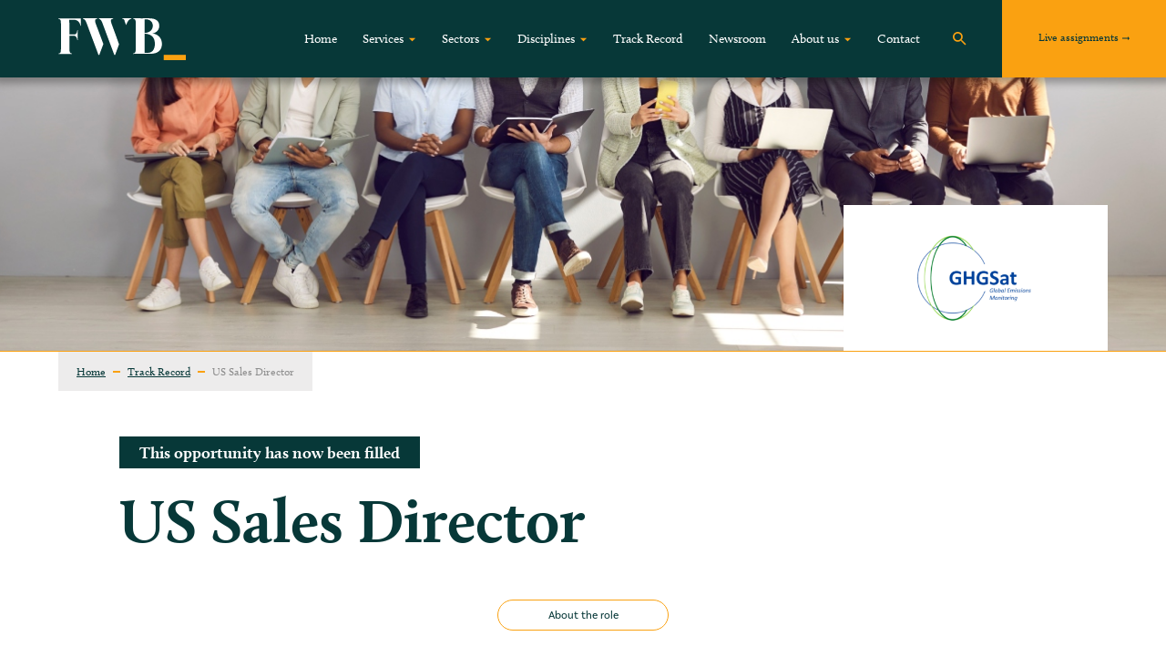

--- FILE ---
content_type: text/html; charset=UTF-8
request_url: https://www.fwbltd.com/assignment/us-sales-director/
body_size: 26292
content:
<!DOCTYPE html>
<html class="no-js" lang="en-US">
<head>
    <meta HTTP-EQUIV="Content-type" content="text/html; charset=UTF-8">
    <meta http-equiv="X-UA-Compatible" content="IE=9;IE=10;IE=Edge,chrome=1"/>
    <title>US Sales Director - FWB</title>
<link data-rocket-prefetch href="https://www.googletagmanager.com" rel="dns-prefetch">
<link data-rocket-prefetch href="https://www.google-analytics.com" rel="dns-prefetch">
<link data-rocket-prefetch href="https://ajax.googleapis.com" rel="dns-prefetch">
<link data-rocket-prefetch href="https://maps.googleapis.com" rel="dns-prefetch">
<link data-rocket-prefetch href="https://www.google.com" rel="dns-prefetch">
<style id="wpr-usedcss">@font-face{font-family:calluna;src:url("https://use.typekit.net/af/32f92a/000000000000000000014869/27/l?primer=7cdcb44be4a7db8877ffa5c0007b8dd865b3bbc383831fe2ea177f62257a9191&fvd=n4&v=3") format("woff2"),url("https://use.typekit.net/af/32f92a/000000000000000000014869/27/d?primer=7cdcb44be4a7db8877ffa5c0007b8dd865b3bbc383831fe2ea177f62257a9191&fvd=n4&v=3") format("woff"),url("https://use.typekit.net/af/32f92a/000000000000000000014869/27/a?primer=7cdcb44be4a7db8877ffa5c0007b8dd865b3bbc383831fe2ea177f62257a9191&fvd=n4&v=3") format("opentype");font-display:swap;font-style:normal;font-weight:400;font-stretch:normal}@font-face{font-family:calluna;src:url("https://use.typekit.net/af/fb816c/00000000000000000001486a/27/l?primer=7cdcb44be4a7db8877ffa5c0007b8dd865b3bbc383831fe2ea177f62257a9191&fvd=i4&v=3") format("woff2"),url("https://use.typekit.net/af/fb816c/00000000000000000001486a/27/d?primer=7cdcb44be4a7db8877ffa5c0007b8dd865b3bbc383831fe2ea177f62257a9191&fvd=i4&v=3") format("woff"),url("https://use.typekit.net/af/fb816c/00000000000000000001486a/27/a?primer=7cdcb44be4a7db8877ffa5c0007b8dd865b3bbc383831fe2ea177f62257a9191&fvd=i4&v=3") format("opentype");font-display:swap;font-style:italic;font-weight:400;font-stretch:normal}@font-face{font-family:calluna;src:url("https://use.typekit.net/af/9e56a2/00000000000000000001486d/27/l?primer=7cdcb44be4a7db8877ffa5c0007b8dd865b3bbc383831fe2ea177f62257a9191&fvd=n7&v=3") format("woff2"),url("https://use.typekit.net/af/9e56a2/00000000000000000001486d/27/d?primer=7cdcb44be4a7db8877ffa5c0007b8dd865b3bbc383831fe2ea177f62257a9191&fvd=n7&v=3") format("woff"),url("https://use.typekit.net/af/9e56a2/00000000000000000001486d/27/a?primer=7cdcb44be4a7db8877ffa5c0007b8dd865b3bbc383831fe2ea177f62257a9191&fvd=n7&v=3") format("opentype");font-display:swap;font-style:normal;font-weight:700;font-stretch:normal}@font-face{font-family:basic-sans;src:url("https://use.typekit.net/af/c68f64/00000000000000007735abe6/30/l?primer=7cdcb44be4a7db8877ffa5c0007b8dd865b3bbc383831fe2ea177f62257a9191&fvd=n6&v=3") format("woff2"),url("https://use.typekit.net/af/c68f64/00000000000000007735abe6/30/d?primer=7cdcb44be4a7db8877ffa5c0007b8dd865b3bbc383831fe2ea177f62257a9191&fvd=n6&v=3") format("woff"),url("https://use.typekit.net/af/c68f64/00000000000000007735abe6/30/a?primer=7cdcb44be4a7db8877ffa5c0007b8dd865b3bbc383831fe2ea177f62257a9191&fvd=n6&v=3") format("opentype");font-display:swap;font-style:normal;font-weight:600;font-stretch:normal}@font-face{font-family:basic-sans;src:url("https://use.typekit.net/af/721f9c/00000000000000007735abf2/30/l?primer=7cdcb44be4a7db8877ffa5c0007b8dd865b3bbc383831fe2ea177f62257a9191&fvd=n4&v=3") format("woff2"),url("https://use.typekit.net/af/721f9c/00000000000000007735abf2/30/d?primer=7cdcb44be4a7db8877ffa5c0007b8dd865b3bbc383831fe2ea177f62257a9191&fvd=n4&v=3") format("woff"),url("https://use.typekit.net/af/721f9c/00000000000000007735abf2/30/a?primer=7cdcb44be4a7db8877ffa5c0007b8dd865b3bbc383831fe2ea177f62257a9191&fvd=n4&v=3") format("opentype");font-display:swap;font-style:normal;font-weight:400;font-stretch:normal}img:is([sizes=auto i],[sizes^="auto," i]){contain-intrinsic-size:3000px 1500px}:where(.wp-block-button__link){border-radius:9999px;box-shadow:none;padding:calc(.667em + 2px) calc(1.333em + 2px);text-decoration:none}:root :where(.wp-block-button .wp-block-button__link.is-style-outline),:root :where(.wp-block-button.is-style-outline>.wp-block-button__link){border:2px solid;padding:.667em 1.333em}:root :where(.wp-block-button .wp-block-button__link.is-style-outline:not(.has-text-color)),:root :where(.wp-block-button.is-style-outline>.wp-block-button__link:not(.has-text-color)){color:currentColor}:root :where(.wp-block-button .wp-block-button__link.is-style-outline:not(.has-background)),:root :where(.wp-block-button.is-style-outline>.wp-block-button__link:not(.has-background)){background-color:initial;background-image:none}:where(.wp-block-calendar table:not(.has-background) th){background:#ddd}:where(.wp-block-columns){margin-bottom:1.75em}:where(.wp-block-columns.has-background){padding:1.25em 2.375em}:where(.wp-block-post-comments input[type=submit]){border:none}:where(.wp-block-cover-image:not(.has-text-color)),:where(.wp-block-cover:not(.has-text-color)){color:#fff}:where(.wp-block-cover-image.is-light:not(.has-text-color)),:where(.wp-block-cover.is-light:not(.has-text-color)){color:#000}:root :where(.wp-block-cover h1:not(.has-text-color)),:root :where(.wp-block-cover h2:not(.has-text-color)),:root :where(.wp-block-cover h3:not(.has-text-color)),:root :where(.wp-block-cover h4:not(.has-text-color)),:root :where(.wp-block-cover h5:not(.has-text-color)),:root :where(.wp-block-cover h6:not(.has-text-color)),:root :where(.wp-block-cover p:not(.has-text-color)){color:inherit}:where(.wp-block-file){margin-bottom:1.5em}:where(.wp-block-file__button){border-radius:2em;display:inline-block;padding:.5em 1em}:where(.wp-block-file__button):is(a):active,:where(.wp-block-file__button):is(a):focus,:where(.wp-block-file__button):is(a):hover,:where(.wp-block-file__button):is(a):visited{box-shadow:none;color:#fff;opacity:.85;text-decoration:none}:where(.wp-block-group.wp-block-group-is-layout-constrained){position:relative}:root :where(.wp-block-image.is-style-rounded img,.wp-block-image .is-style-rounded img){border-radius:9999px}:where(.wp-block-latest-comments:not([style*=line-height] .wp-block-latest-comments__comment)){line-height:1.1}:where(.wp-block-latest-comments:not([style*=line-height] .wp-block-latest-comments__comment-excerpt p)){line-height:1.8}:root :where(.wp-block-latest-posts.is-grid){padding:0}:root :where(.wp-block-latest-posts.wp-block-latest-posts__list){padding-left:0}ul{box-sizing:border-box}:root :where(.wp-block-list.has-background){padding:1.25em 2.375em}:where(.wp-block-navigation.has-background .wp-block-navigation-item a:not(.wp-element-button)),:where(.wp-block-navigation.has-background .wp-block-navigation-submenu a:not(.wp-element-button)){padding:.5em 1em}:where(.wp-block-navigation .wp-block-navigation__submenu-container .wp-block-navigation-item a:not(.wp-element-button)),:where(.wp-block-navigation .wp-block-navigation__submenu-container .wp-block-navigation-submenu a:not(.wp-element-button)),:where(.wp-block-navigation .wp-block-navigation__submenu-container .wp-block-navigation-submenu button.wp-block-navigation-item__content),:where(.wp-block-navigation .wp-block-navigation__submenu-container .wp-block-pages-list__item button.wp-block-navigation-item__content){padding:.5em 1em}:root :where(p.has-background){padding:1.25em 2.375em}:where(p.has-text-color:not(.has-link-color)) a{color:inherit}:where(.wp-block-post-comments-form) input:not([type=submit]),:where(.wp-block-post-comments-form) textarea{border:1px solid #949494;font-family:inherit;font-size:1em}:where(.wp-block-post-comments-form) input:where(:not([type=submit]):not([type=checkbox])),:where(.wp-block-post-comments-form) textarea{padding:calc(.667em + 2px)}:where(.wp-block-post-excerpt){box-sizing:border-box;margin-bottom:var(--wp--style--block-gap);margin-top:var(--wp--style--block-gap)}:where(.wp-block-preformatted.has-background){padding:1.25em 2.375em}:where(.wp-block-search__button){border:1px solid #ccc;padding:6px 10px}:where(.wp-block-search__input){font-family:inherit;font-size:inherit;font-style:inherit;font-weight:inherit;letter-spacing:inherit;line-height:inherit;text-transform:inherit}:where(.wp-block-search__button-inside .wp-block-search__inside-wrapper){border:1px solid #949494;box-sizing:border-box;padding:4px}:where(.wp-block-search__button-inside .wp-block-search__inside-wrapper) .wp-block-search__input{border:none;border-radius:0;padding:0 4px}:where(.wp-block-search__button-inside .wp-block-search__inside-wrapper) .wp-block-search__input:focus{outline:0}:where(.wp-block-search__button-inside .wp-block-search__inside-wrapper) :where(.wp-block-search__button){padding:4px 8px}:root :where(.wp-block-separator.is-style-dots){height:auto;line-height:1;text-align:center}:root :where(.wp-block-separator.is-style-dots):before{color:currentColor;content:"···";font-family:serif;font-size:1.5em;letter-spacing:2em;padding-left:2em}:root :where(.wp-block-site-logo.is-style-rounded){border-radius:9999px}:where(.wp-block-social-links:not(.is-style-logos-only)) .wp-social-link{background-color:#f0f0f0;color:#444}:where(.wp-block-social-links:not(.is-style-logos-only)) .wp-social-link-amazon{background-color:#f90;color:#fff}:where(.wp-block-social-links:not(.is-style-logos-only)) .wp-social-link-bandcamp{background-color:#1ea0c3;color:#fff}:where(.wp-block-social-links:not(.is-style-logos-only)) .wp-social-link-behance{background-color:#0757fe;color:#fff}:where(.wp-block-social-links:not(.is-style-logos-only)) .wp-social-link-bluesky{background-color:#0a7aff;color:#fff}:where(.wp-block-social-links:not(.is-style-logos-only)) .wp-social-link-codepen{background-color:#1e1f26;color:#fff}:where(.wp-block-social-links:not(.is-style-logos-only)) .wp-social-link-deviantart{background-color:#02e49b;color:#fff}:where(.wp-block-social-links:not(.is-style-logos-only)) .wp-social-link-dribbble{background-color:#e94c89;color:#fff}:where(.wp-block-social-links:not(.is-style-logos-only)) .wp-social-link-dropbox{background-color:#4280ff;color:#fff}:where(.wp-block-social-links:not(.is-style-logos-only)) .wp-social-link-etsy{background-color:#f45800;color:#fff}:where(.wp-block-social-links:not(.is-style-logos-only)) .wp-social-link-facebook{background-color:#0866ff;color:#fff}:where(.wp-block-social-links:not(.is-style-logos-only)) .wp-social-link-fivehundredpx{background-color:#000;color:#fff}:where(.wp-block-social-links:not(.is-style-logos-only)) .wp-social-link-flickr{background-color:#0461dd;color:#fff}:where(.wp-block-social-links:not(.is-style-logos-only)) .wp-social-link-foursquare{background-color:#e65678;color:#fff}:where(.wp-block-social-links:not(.is-style-logos-only)) .wp-social-link-github{background-color:#24292d;color:#fff}:where(.wp-block-social-links:not(.is-style-logos-only)) .wp-social-link-goodreads{background-color:#eceadd;color:#382110}:where(.wp-block-social-links:not(.is-style-logos-only)) .wp-social-link-google{background-color:#ea4434;color:#fff}:where(.wp-block-social-links:not(.is-style-logos-only)) .wp-social-link-gravatar{background-color:#1d4fc4;color:#fff}:where(.wp-block-social-links:not(.is-style-logos-only)) .wp-social-link-instagram{background-color:#f00075;color:#fff}:where(.wp-block-social-links:not(.is-style-logos-only)) .wp-social-link-lastfm{background-color:#e21b24;color:#fff}:where(.wp-block-social-links:not(.is-style-logos-only)) .wp-social-link-linkedin{background-color:#0d66c2;color:#fff}:where(.wp-block-social-links:not(.is-style-logos-only)) .wp-social-link-mastodon{background-color:#3288d4;color:#fff}:where(.wp-block-social-links:not(.is-style-logos-only)) .wp-social-link-medium{background-color:#000;color:#fff}:where(.wp-block-social-links:not(.is-style-logos-only)) .wp-social-link-meetup{background-color:#f6405f;color:#fff}:where(.wp-block-social-links:not(.is-style-logos-only)) .wp-social-link-patreon{background-color:#000;color:#fff}:where(.wp-block-social-links:not(.is-style-logos-only)) .wp-social-link-pinterest{background-color:#e60122;color:#fff}:where(.wp-block-social-links:not(.is-style-logos-only)) .wp-social-link-pocket{background-color:#ef4155;color:#fff}:where(.wp-block-social-links:not(.is-style-logos-only)) .wp-social-link-reddit{background-color:#ff4500;color:#fff}:where(.wp-block-social-links:not(.is-style-logos-only)) .wp-social-link-skype{background-color:#0478d7;color:#fff}:where(.wp-block-social-links:not(.is-style-logos-only)) .wp-social-link-snapchat{background-color:#fefc00;color:#fff;stroke:#000}:where(.wp-block-social-links:not(.is-style-logos-only)) .wp-social-link-soundcloud{background-color:#ff5600;color:#fff}:where(.wp-block-social-links:not(.is-style-logos-only)) .wp-social-link-spotify{background-color:#1bd760;color:#fff}:where(.wp-block-social-links:not(.is-style-logos-only)) .wp-social-link-telegram{background-color:#2aabee;color:#fff}:where(.wp-block-social-links:not(.is-style-logos-only)) .wp-social-link-threads{background-color:#000;color:#fff}:where(.wp-block-social-links:not(.is-style-logos-only)) .wp-social-link-tiktok{background-color:#000;color:#fff}:where(.wp-block-social-links:not(.is-style-logos-only)) .wp-social-link-tumblr{background-color:#011835;color:#fff}:where(.wp-block-social-links:not(.is-style-logos-only)) .wp-social-link-twitch{background-color:#6440a4;color:#fff}:where(.wp-block-social-links:not(.is-style-logos-only)) .wp-social-link-twitter{background-color:#1da1f2;color:#fff}:where(.wp-block-social-links:not(.is-style-logos-only)) .wp-social-link-vimeo{background-color:#1eb7ea;color:#fff}:where(.wp-block-social-links:not(.is-style-logos-only)) .wp-social-link-vk{background-color:#4680c2;color:#fff}:where(.wp-block-social-links:not(.is-style-logos-only)) .wp-social-link-wordpress{background-color:#3499cd;color:#fff}:where(.wp-block-social-links:not(.is-style-logos-only)) .wp-social-link-whatsapp{background-color:#25d366;color:#fff}:where(.wp-block-social-links:not(.is-style-logos-only)) .wp-social-link-x{background-color:#000;color:#fff}:where(.wp-block-social-links:not(.is-style-logos-only)) .wp-social-link-yelp{background-color:#d32422;color:#fff}:where(.wp-block-social-links:not(.is-style-logos-only)) .wp-social-link-youtube{background-color:red;color:#fff}:where(.wp-block-social-links.is-style-logos-only) .wp-social-link{background:0 0}:where(.wp-block-social-links.is-style-logos-only) .wp-social-link svg{height:1.25em;width:1.25em}:where(.wp-block-social-links.is-style-logos-only) .wp-social-link-amazon{color:#f90}:where(.wp-block-social-links.is-style-logos-only) .wp-social-link-bandcamp{color:#1ea0c3}:where(.wp-block-social-links.is-style-logos-only) .wp-social-link-behance{color:#0757fe}:where(.wp-block-social-links.is-style-logos-only) .wp-social-link-bluesky{color:#0a7aff}:where(.wp-block-social-links.is-style-logos-only) .wp-social-link-codepen{color:#1e1f26}:where(.wp-block-social-links.is-style-logos-only) .wp-social-link-deviantart{color:#02e49b}:where(.wp-block-social-links.is-style-logos-only) .wp-social-link-dribbble{color:#e94c89}:where(.wp-block-social-links.is-style-logos-only) .wp-social-link-dropbox{color:#4280ff}:where(.wp-block-social-links.is-style-logos-only) .wp-social-link-etsy{color:#f45800}:where(.wp-block-social-links.is-style-logos-only) .wp-social-link-facebook{color:#0866ff}:where(.wp-block-social-links.is-style-logos-only) .wp-social-link-fivehundredpx{color:#000}:where(.wp-block-social-links.is-style-logos-only) .wp-social-link-flickr{color:#0461dd}:where(.wp-block-social-links.is-style-logos-only) .wp-social-link-foursquare{color:#e65678}:where(.wp-block-social-links.is-style-logos-only) .wp-social-link-github{color:#24292d}:where(.wp-block-social-links.is-style-logos-only) .wp-social-link-goodreads{color:#382110}:where(.wp-block-social-links.is-style-logos-only) .wp-social-link-google{color:#ea4434}:where(.wp-block-social-links.is-style-logos-only) .wp-social-link-gravatar{color:#1d4fc4}:where(.wp-block-social-links.is-style-logos-only) .wp-social-link-instagram{color:#f00075}:where(.wp-block-social-links.is-style-logos-only) .wp-social-link-lastfm{color:#e21b24}:where(.wp-block-social-links.is-style-logos-only) .wp-social-link-linkedin{color:#0d66c2}:where(.wp-block-social-links.is-style-logos-only) .wp-social-link-mastodon{color:#3288d4}:where(.wp-block-social-links.is-style-logos-only) .wp-social-link-medium{color:#000}:where(.wp-block-social-links.is-style-logos-only) .wp-social-link-meetup{color:#f6405f}:where(.wp-block-social-links.is-style-logos-only) .wp-social-link-patreon{color:#000}:where(.wp-block-social-links.is-style-logos-only) .wp-social-link-pinterest{color:#e60122}:where(.wp-block-social-links.is-style-logos-only) .wp-social-link-pocket{color:#ef4155}:where(.wp-block-social-links.is-style-logos-only) .wp-social-link-reddit{color:#ff4500}:where(.wp-block-social-links.is-style-logos-only) .wp-social-link-skype{color:#0478d7}:where(.wp-block-social-links.is-style-logos-only) .wp-social-link-snapchat{color:#fff;stroke:#000}:where(.wp-block-social-links.is-style-logos-only) .wp-social-link-soundcloud{color:#ff5600}:where(.wp-block-social-links.is-style-logos-only) .wp-social-link-spotify{color:#1bd760}:where(.wp-block-social-links.is-style-logos-only) .wp-social-link-telegram{color:#2aabee}:where(.wp-block-social-links.is-style-logos-only) .wp-social-link-threads{color:#000}:where(.wp-block-social-links.is-style-logos-only) .wp-social-link-tiktok{color:#000}:where(.wp-block-social-links.is-style-logos-only) .wp-social-link-tumblr{color:#011835}:where(.wp-block-social-links.is-style-logos-only) .wp-social-link-twitch{color:#6440a4}:where(.wp-block-social-links.is-style-logos-only) .wp-social-link-twitter{color:#1da1f2}:where(.wp-block-social-links.is-style-logos-only) .wp-social-link-vimeo{color:#1eb7ea}:where(.wp-block-social-links.is-style-logos-only) .wp-social-link-vk{color:#4680c2}:where(.wp-block-social-links.is-style-logos-only) .wp-social-link-whatsapp{color:#25d366}:where(.wp-block-social-links.is-style-logos-only) .wp-social-link-wordpress{color:#3499cd}:where(.wp-block-social-links.is-style-logos-only) .wp-social-link-x{color:#000}:where(.wp-block-social-links.is-style-logos-only) .wp-social-link-yelp{color:#d32422}:where(.wp-block-social-links.is-style-logos-only) .wp-social-link-youtube{color:red}:root :where(.wp-block-social-links .wp-social-link a){padding:.25em}:root :where(.wp-block-social-links.is-style-logos-only .wp-social-link a){padding:0}:root :where(.wp-block-social-links.is-style-pill-shape .wp-social-link a){padding-left:.66667em;padding-right:.66667em}:root :where(.wp-block-tag-cloud.is-style-outline){display:flex;flex-wrap:wrap;gap:1ch}:root :where(.wp-block-tag-cloud.is-style-outline a){border:1px solid;font-size:unset!important;margin-right:0;padding:1ch 2ch;text-decoration:none!important}:root :where(.wp-block-table-of-contents){box-sizing:border-box}:where(.wp-block-term-description){box-sizing:border-box;margin-bottom:var(--wp--style--block-gap);margin-top:var(--wp--style--block-gap)}:where(pre.wp-block-verse){font-family:inherit}:root{--wp--preset--font-size--normal:16px;--wp--preset--font-size--huge:42px}html :where(.has-border-color){border-style:solid}html :where([style*=border-top-color]){border-top-style:solid}html :where([style*=border-right-color]){border-right-style:solid}html :where([style*=border-bottom-color]){border-bottom-style:solid}html :where([style*=border-left-color]){border-left-style:solid}html :where([style*=border-width]){border-style:solid}html :where([style*=border-top-width]){border-top-style:solid}html :where([style*=border-right-width]){border-right-style:solid}html :where([style*=border-bottom-width]){border-bottom-style:solid}html :where([style*=border-left-width]){border-left-style:solid}html :where(img[class*=wp-image-]){height:auto;max-width:100%}:where(figure){margin:0 0 1em}html :where(.is-position-sticky){--wp-admin--admin-bar--position-offset:var(--wp-admin--admin-bar--height,0px)}@media screen and (max-width:600px){html :where(.is-position-sticky){--wp-admin--admin-bar--position-offset:0px}}:root{--wp--preset--aspect-ratio--square:1;--wp--preset--aspect-ratio--4-3:4/3;--wp--preset--aspect-ratio--3-4:3/4;--wp--preset--aspect-ratio--3-2:3/2;--wp--preset--aspect-ratio--2-3:2/3;--wp--preset--aspect-ratio--16-9:16/9;--wp--preset--aspect-ratio--9-16:9/16;--wp--preset--color--black:#000000;--wp--preset--color--cyan-bluish-gray:#abb8c3;--wp--preset--color--white:#ffffff;--wp--preset--color--pale-pink:#f78da7;--wp--preset--color--vivid-red:#cf2e2e;--wp--preset--color--luminous-vivid-orange:#ff6900;--wp--preset--color--luminous-vivid-amber:#fcb900;--wp--preset--color--light-green-cyan:#7bdcb5;--wp--preset--color--vivid-green-cyan:#00d084;--wp--preset--color--pale-cyan-blue:#8ed1fc;--wp--preset--color--vivid-cyan-blue:#0693e3;--wp--preset--color--vivid-purple:#9b51e0;--wp--preset--gradient--vivid-cyan-blue-to-vivid-purple:linear-gradient(135deg,rgba(6, 147, 227, 1) 0%,rgb(155, 81, 224) 100%);--wp--preset--gradient--light-green-cyan-to-vivid-green-cyan:linear-gradient(135deg,rgb(122, 220, 180) 0%,rgb(0, 208, 130) 100%);--wp--preset--gradient--luminous-vivid-amber-to-luminous-vivid-orange:linear-gradient(135deg,rgba(252, 185, 0, 1) 0%,rgba(255, 105, 0, 1) 100%);--wp--preset--gradient--luminous-vivid-orange-to-vivid-red:linear-gradient(135deg,rgba(255, 105, 0, 1) 0%,rgb(207, 46, 46) 100%);--wp--preset--gradient--very-light-gray-to-cyan-bluish-gray:linear-gradient(135deg,rgb(238, 238, 238) 0%,rgb(169, 184, 195) 100%);--wp--preset--gradient--cool-to-warm-spectrum:linear-gradient(135deg,rgb(74, 234, 220) 0%,rgb(151, 120, 209) 20%,rgb(207, 42, 186) 40%,rgb(238, 44, 130) 60%,rgb(251, 105, 98) 80%,rgb(254, 248, 76) 100%);--wp--preset--gradient--blush-light-purple:linear-gradient(135deg,rgb(255, 206, 236) 0%,rgb(152, 150, 240) 100%);--wp--preset--gradient--blush-bordeaux:linear-gradient(135deg,rgb(254, 205, 165) 0%,rgb(254, 45, 45) 50%,rgb(107, 0, 62) 100%);--wp--preset--gradient--luminous-dusk:linear-gradient(135deg,rgb(255, 203, 112) 0%,rgb(199, 81, 192) 50%,rgb(65, 88, 208) 100%);--wp--preset--gradient--pale-ocean:linear-gradient(135deg,rgb(255, 245, 203) 0%,rgb(182, 227, 212) 50%,rgb(51, 167, 181) 100%);--wp--preset--gradient--electric-grass:linear-gradient(135deg,rgb(202, 248, 128) 0%,rgb(113, 206, 126) 100%);--wp--preset--gradient--midnight:linear-gradient(135deg,rgb(2, 3, 129) 0%,rgb(40, 116, 252) 100%);--wp--preset--font-size--small:13px;--wp--preset--font-size--medium:20px;--wp--preset--font-size--large:36px;--wp--preset--font-size--x-large:42px;--wp--preset--spacing--20:0.44rem;--wp--preset--spacing--30:0.67rem;--wp--preset--spacing--40:1rem;--wp--preset--spacing--50:1.5rem;--wp--preset--spacing--60:2.25rem;--wp--preset--spacing--70:3.38rem;--wp--preset--spacing--80:5.06rem;--wp--preset--shadow--natural:6px 6px 9px rgba(0, 0, 0, .2);--wp--preset--shadow--deep:12px 12px 50px rgba(0, 0, 0, .4);--wp--preset--shadow--sharp:6px 6px 0px rgba(0, 0, 0, .2);--wp--preset--shadow--outlined:6px 6px 0px -3px rgba(255, 255, 255, 1),6px 6px rgba(0, 0, 0, 1);--wp--preset--shadow--crisp:6px 6px 0px rgba(0, 0, 0, 1)}:where(.is-layout-flex){gap:.5em}:where(.is-layout-grid){gap:.5em}:where(.wp-block-post-template.is-layout-flex){gap:1.25em}:where(.wp-block-post-template.is-layout-grid){gap:1.25em}:where(.wp-block-columns.is-layout-flex){gap:2em}:where(.wp-block-columns.is-layout-grid){gap:2em}:root :where(.wp-block-pullquote){font-size:1.5em;line-height:1.6}.max-width{max-width:1025px}:root{--bs-blue:#375a7f;--bs-indigo:#6610f2;--bs-purple:#6f42c1;--bs-pink:#e83e8c;--bs-red:#8c0602;--bs-orange:#faa111;--bs-yellow:#f39c12;--bs-green:#073838;--bs-teal:#20c997;--bs-cyan:#00f3ff;--bs-white:#fff;--bs-gray:#888;--bs-gray-dark:#303030;--bs-gray-100:#f8f9fa;--bs-gray-200:#ebebeb;--bs-gray-300:#dee2e6;--bs-gray-400:#ced4da;--bs-gray-500:#adb5bd;--bs-gray-600:#888;--bs-gray-700:#444;--bs-gray-800:#303030;--bs-gray-900:#222;--bs-primary:#00f3ff;--bs-secondary:#444;--bs-success:#00bc8c;--bs-info:#375a7f;--bs-warning:#f39c12;--bs-danger:#8c0602;--bs-light:#adb5bd;--bs-dark:#222;--bs-primary-rgb:0,243,255;--bs-secondary-rgb:68,68,68;--bs-success-rgb:0,188,140;--bs-info-rgb:55,90,127;--bs-warning-rgb:243,156,18;--bs-danger-rgb:140,6,2;--bs-light-rgb:173,181,189;--bs-dark-rgb:34,34,34;--bs-white-rgb:255,255,255;--bs-black-rgb:33,30,30;--bs-body-color-rgb:255,255,255;--bs-body-bg-rgb:68,68,68;--bs-font-sans-serif:skolar-sans-latin,Arial,sans-serif;--bs-font-monospace:SFMono-Regular,Menlo,Monaco,Consolas,"Liberation Mono","Courier New",monospace;--bs-gradient:linear-gradient(180deg,hsla(0,0%,100%,.15),hsla(0,0%,100%,0));--bs-body-font-family:var(--bs-font-sans-serif);--bs-body-font-size:1rem;--bs-body-font-weight:400;--bs-body-line-height:1.5;--bs-body-color:#fff;--bs-body-bg:#444}*,:after,:before{box-sizing:border-box}@media (prefers-reduced-motion:no-preference){:root{scroll-behavior:smooth}}body{-webkit-text-size-adjust:100%;-webkit-tap-highlight-color:rgba(33,30,30,0);background-color:var(--bs-body-bg);color:var(--bs-body-color);font-family:var(--bs-body-font-family);font-size:var(--bs-body-font-size);font-weight:var(--bs-body-font-weight);line-height:var(--bs-body-line-height);margin:0;text-align:var(--bs-body-text-align)}.h3,h1,h2,h3,h4{font-weight:700;line-height:1.25;margin-bottom:.5rem;margin-top:0}h1{font-size:calc(1.425rem + 2.1vw)}@media (min-width:1200px){h1{font-size:3rem}}h2{font-size:calc(1.325rem + .9vw)}@media (min-width:1200px){h2{font-size:2rem}}.h3,h3{font-size:calc(1.3rem + .6vw)}@media (min-width:1200px){.h3,h3{font-size:1.75rem}}h4{font-size:calc(1.275rem + .3vw)}@media (min-width:1200px){h4{font-size:1.5rem}}p{margin-bottom:1rem;margin-top:0}ul{padding-left:2rem}ul{margin-bottom:1rem;margin-top:0}ul ul{margin-bottom:0}a{color:#00f3ff;text-decoration:underline}a:hover{color:#00c2cc}a:not([href]):not([class]),a:not([href]):not([class]):hover{color:inherit;text-decoration:none}code{direction:ltr;font-family:var(--bs-font-monospace);font-size:1em;unicode-bidi:bidi-override}code{word-wrap:break-word;color:#e83e8c;font-size:.875em}a>code{color:inherit}img,svg{vertical-align:middle}table{caption-side:bottom}caption{color:#adb5bd;padding-bottom:.5rem;padding-top:.5rem;text-align:left}th{text-align:inherit;text-align:-webkit-match-parent}tbody,th,tr{border:0 solid;border-color:inherit}label{display:inline-block}button{border-radius:0}button:focus:not(:focus-visible){outline:0}button,input,optgroup,select,textarea{font-family:inherit;font-size:inherit;line-height:inherit;margin:0}button,select{text-transform:none}[role=button]{cursor:pointer}select{word-wrap:normal}select:disabled{opacity:1}[list]::-webkit-calendar-picker-indicator{display:none}[type=button],[type=reset],[type=submit],button{-webkit-appearance:button}[type=button]:not(:disabled),[type=reset]:not(:disabled),[type=submit]:not(:disabled),button:not(:disabled){cursor:pointer}::-moz-focus-inner{border-style:none;padding:0}textarea{resize:vertical}fieldset{border:0;margin:0;min-width:0;padding:0}legend{float:left;font-size:calc(1.275rem + .3vw);line-height:inherit;margin-bottom:.5rem;padding:0;width:100%}legend+*{clear:left}::-webkit-datetime-edit-day-field,::-webkit-datetime-edit-fields-wrapper,::-webkit-datetime-edit-hour-field,::-webkit-datetime-edit-minute,::-webkit-datetime-edit-month-field,::-webkit-datetime-edit-text,::-webkit-datetime-edit-year-field{padding:0}::-webkit-inner-spin-button{height:auto}[type=search]{-webkit-appearance:textfield;outline-offset:-2px}::-webkit-search-decoration{-webkit-appearance:none}::-webkit-color-swatch-wrapper{padding:0}::file-selector-button{font:inherit}::-webkit-file-upload-button{-webkit-appearance:button;font:inherit}iframe{border:0}summary{cursor:pointer;display:list-item}progress{vertical-align:baseline}[hidden]{display:none!important}.container,.container-sm{margin-left:auto;margin-right:auto;padding-left:var(--bs-gutter-x,.75rem);padding-right:var(--bs-gutter-x,.75rem);width:100%}@media (min-width:576px){.container,.container-sm{max-width:540px}}@media (min-width:768px){.container,.container-sm{max-width:720px}}@media (min-width:992px){.container,.container-sm{max-width:960px}}@media (min-width:1200px){legend{font-size:1.5rem}.container,.container-sm{max-width:1140px}}@media (min-width:1400px){.container,.container-sm{max-width:1320px}}.row{--bs-gutter-x:1.5rem;--bs-gutter-y:0;display:flex;flex-wrap:wrap;margin-left:calc(var(--bs-gutter-x)*-.5);margin-right:calc(var(--bs-gutter-x)*-.5);margin-top:calc(var(--bs-gutter-y)*-1)}.row>*{flex-shrink:0;margin-top:var(--bs-gutter-y);max-width:100%;padding-left:calc(var(--bs-gutter-x)*.5);padding-right:calc(var(--bs-gutter-x)*.5);width:100%}.col{flex:1 0 0%}.col-3{flex:0 0 auto;width:25%}.col-6{flex:0 0 auto;width:50%}.col-12{flex:0 0 auto;width:100%}.g-0{--bs-gutter-x:0}.g-0{--bs-gutter-y:0}@media (min-width:768px){.col-md-6{flex:0 0 auto;width:50%}}@media (min-width:992px){.col-lg-4{flex:0 0 auto;width:33.33333333%}}.nav{display:flex;flex-wrap:wrap;list-style:none;margin-bottom:0;padding-left:0}.nav-link{color:#00f3ff;display:block;padding:.5rem 2rem;text-decoration:none;transition:color .15s ease-in-out,background-color .15s ease-in-out,border-color .15s ease-in-out}@media (prefers-reduced-motion:reduce){.nav-link{transition:none}}.nav-link:focus,.nav-link:hover{color:#00c2cc}.nav-link.disabled{color:#adb5bd;cursor:default;pointer-events:none}.btn-link{color:#00f3ff;font-weight:400;text-decoration:underline}.btn-link:hover{color:#00c2cc}.btn-link.disabled,.btn-link:disabled{color:#888}.fade{transition:opacity .15s linear}@media (prefers-reduced-motion:reduce){.fade{transition:none}}.fade:not(.show){opacity:0}.fixed-top{top:0}.fixed-top{left:0;position:fixed;right:0;z-index:1030}.sticky-top{position:-webkit-sticky;position:sticky;top:0;z-index:1020}.shadow{box-shadow:0 .5rem 1rem rgba(33,30,30,.15)!important}.border{border:1px solid #dee2e6!important}.text-wrap{white-space:normal!important}.visible{visibility:visible!important}h1{letter-spacing:.2rem}.h3,a,audio,body,caption,center,cite,code,details,div,em,embed,fieldset,footer,form,h1,h2,h3,h4,header,html,i,iframe,img,label,legend,li,menu,nav,object,p,s,section,span,summary,table,tbody,th,time,tr,ul,var,video{border:0;font-size:100%;font:inherit;margin:0;padding:0;vertical-align:baseline}details,footer,header,menu,nav,section{display:block}section{position:relative;z-index:10}body{background-color:#fff}ul{list-style:none}table{border-collapse:collapse;border-spacing:0}*{-webkit-font-smoothing:antialiased;box-sizing:border-box}button{background-color:inherit;border:none;margin:0;padding:0;text-align:left}input{box-sizing:border-box;max-width:100%;width:100%}body{color:#000;font-family:calluna,serif;font-size:16px;line-height:1}body .h3,body h1,body h2,body h3,body h4,body li,body p{font-weight:400;letter-spacing:0;line-height:1.1}body h1{font-size:74px;font-weight:600}body h2{font-size:42px}@media (max-width:767px){body{font-size:14px}body h1{font-size:42px}body h2{font-size:32px}}body .h3,body h3{font-size:22px}body h4{font-size:18px}@media (max-width:767px){body .h3,body h3{font-size:18px}body h4{font-size:18px}body p{font-size:16px}}body p{font-size:16px}body li{font-size:16px}.container{max-width:1226px}.container,.container-sm{margin:0 auto;padding:0;width:90%}.container-sm{max-width:1018px}a{color:inherit;text-decoration:none}img{max-width:100%;width:auto}.content-wrap a{text-decoration:underline}.content-wrap iframe{max-width:100%}.content-wrap li,.content-wrap p{font-family:basic-sans,sans-serif;font-weight:400;line-height:1.7}.content-wrap .h3,.content-wrap h1,.content-wrap h2,.content-wrap h3,.content-wrap h4{line-height:1.1}.content-wrap .h3,.content-wrap h1,.content-wrap h2,.content-wrap h3,.content-wrap h4,.content-wrap p,.content-wrap ul{margin-bottom:20px}@media (max-width:767px){body li{font-size:16px}.content-wrap .h3,.content-wrap h1,.content-wrap h2,.content-wrap h3,.content-wrap h4,.content-wrap p,.content-wrap ul{margin-bottom:20px}}.content-wrap :first-child{margin-top:0!important}.content-wrap :last-child{margin-bottom:0!important}.content-wrap ul li{display:block;margin-bottom:14px;padding-left:35px;position:relative}.content-wrap ul li:before{background-color:#faa111;border-radius:50%;content:"";height:7px;left:0;position:absolute;top:7px;width:7px}.content-wrap img{display:block;padding-bottom:20px}.content-wrap table{border-collapse:separate;border-spacing:4px}.content-wrap table th{border:none!important;line-height:1.3}em{font-style:italic}.button{border:2px solid transparent;display:inline-block;font-size:16px;font-weight:600;padding:18px 25px;position:relative;text-align:center;transition:.3s;z-index:1}.button:before{background-color:transparent;border:2px solid transparent;height:calc(100% + 4px);width:calc(100% + 4px)}.button:after,.button:before{bottom:-2px;content:"";position:absolute;right:-2px;transition:.3s;z-index:-1}.button:after{background-color:#073838;height:15px;width:50px}@media (max-width:767px){.button{font-size:14px;padding:16px 10px}.button:after{height:10px;width:40px}}.button.fill{color:#000}.button.fill:before{background-color:#faa111;border:2px solid #faa111}.button.fill:hover{color:#fff}.button.fill:hover:after{height:calc(100% + 4px);width:calc(100% + 4px)}.button.fill.alt{color:#073838}.button.fill.alt:after{background-color:#fff}.button.fill.alt:hover{color:#073838}.btn-link{color:#073838;display:inline-block;font-size:14px;font-weight:600;padding-bottom:4px;text-decoration:none!important;transition:.3s}.btn-link span{border-bottom:1px solid #faa111}.btn-link:after{background-image:url(https://www.fwbltd.com/wp-content/themes/fwb/images/parent-link.svg);background-repeat:no-repeat;background-size:100% 100%;content:"";display:inline-block;height:4px;margin-left:4px;transition:.3s;vertical-align:middle;width:8px}.btn-link:hover{color:#073838;opacity:.7}.btn-link:hover:after{transform:translateX(10px)}form input[aria-invalid=true],form textarea[aria-invalid=true]{border:1px solid red!important}.mobile{display:none}.main>.h3,.main>h1,.main>h2,.main>h3,.main>h4,.main>img,.main>p,.main>ul{margin:0 auto 30px;max-width:1300px;padding-left:50px;width:90%}@media (max-width:991px){.main>.h3,.main>h1,.main>h2,.main>h3,.main>h4,.main>img,.main>p,.main>ul{padding-left:0}}.main>.h3:first-child,.main>h1:first-child,.main>h2:first-child,.main>h3:first-child,.main>h4:first-child,.main>img:first-child,.main>p:first-child,.main>ul:first-child{margin-top:100px}.main>.h3:last-child,.main>h1:last-child,.main>h2:last-child,.main>h3:last-child,.main>h4:last-child,.main>img:last-child,.main>p:last-child,.main>ul:last-child{margin-bottom:100px}.main>ul li{margin-bottom:10px;padding-left:25px;position:relative}.main>ul li:before{background-color:#000;border-radius:50%;content:"";height:5px;left:0;position:absolute;top:12px;width:5px}.grecaptcha-badge{visibility:hidden}#breadcrumbs{background-color:#edecec;color:#8d8d8d;display:inline-block;font-size:12px;padding:15px 20px}#breadcrumbs.mobile{display:none}@media (max-width:767px){.mobile{display:block}#breadcrumbs span span:first-child{display:block}#breadcrumbs span span:first-child a:before{background-image:url(https://www.fwbltd.com/wp-content/themes/fwb/images/parent-link.svg);background-repeat:no-repeat;background-size:100% 100%;content:"";display:inline-block;height:12px;margin-right:8px;margin-top:-2px;transform:rotate(180deg);vertical-align:middle;width:24px}#breadcrumbs span span{display:none}#breadcrumbs span .separator{display:none!important}#breadcrumbs.mobile{display:inline-block}#breadcrumbs.mobile a{text-transform:capitalize}.footer-contact .content-wrap{margin-bottom:30px}}#breadcrumbs a{color:#073838;text-decoration:underline}#breadcrumbs .separator{background-color:#faa111;display:inline-block;font-size:0;height:2px;margin:-2px 5px 0;vertical-align:middle;width:8px}.bg-img.ob-ft-cov,.img.ob-ft-cov{display:block;-o-object-fit:cover;object-fit:cover}.masthead{background-color:#073838;color:#fff;left:0;position:-webkit-sticky;position:sticky;top:0;width:100%;z-index:500}@media (min-width:1024px){.masthead.scrolled .masthead__logo{transition:width .3s;width:80px}.masthead.scrolled .assignments,.masthead.scrolled .masthead__nav .menu li a{padding-bottom:18px!important;padding-top:18px!important}}.masthead .container{display:flex;justify-content:space-between;max-width:100%;padding-left:5%;width:100%}.masthead__wrap{box-shadow:0 0 8px 6px rgba(0,0,0,.3)}.masthead__main{display:flex}.masthead__logo{align-items:center;display:flex;position:relative;width:140px}.masthead__logo img{transition:max-width .3s}@media (max-width:1023px){.masthead .container{padding:0 5%}.masthead__wrap{padding:20px 0;position:relative;z-index:10}.masthead__nav{display:none}}.masthead__nav .menu{align-items:center;display:flex}.masthead__nav .menu.menu-active li a:before,.masthead__nav .menu:hover li a:before{opacity:0!important}.masthead__nav .menu li{margin-left:4px}.masthead__nav .menu li a{display:block;font-size:14px;padding:35px 12px;position:relative;transition:.3s}@media (max-width:1220px){.masthead__logo{width:118px}.masthead__nav .menu li a{padding:35px 6px}}.masthead__nav .menu li a:before{background-color:#faa111;bottom:0;content:"";height:4px;left:0;opacity:0;position:absolute;transition:opacity .3s;width:100%}.masthead__nav .menu li.menu-item-open a,.masthead__nav .menu li:hover a{color:#fff;text-shadow:1px 0 0 #fff}.masthead__nav .menu li.menu-item-open a:before,.masthead__nav .menu li:hover a:before{opacity:1!important}.masthead__nav .menu li.menu-item-has-children a:after{background-image:url(https://www.fwbltd.com/wp-content/themes/fwb/images/nav-arrow.svg);background-repeat:no-repeat;background-size:100% 100%;content:"";display:inline-block;height:5px;margin-left:5px;transition:.3s;vertical-align:middle;width:9px}.masthead__nav .menu li.menu-item-has-children.menu-item-open a:after{transform:rotate(180deg)}.masthead__search{background-image:url(https://www.fwbltd.com/wp-content/themes/fwb/images/search.svg);background-position:50% 50%;background-repeat:no-repeat;display:block;margin-left:12px;margin-right:28px;position:relative;width:38px}.masthead__search:after{background-color:#faa111;bottom:0;content:"";height:4px;left:0;opacity:0;position:absolute;transition:.3s;width:100%}.masthead__search.active:after,.masthead__search:hover:after{opacity:1}.masthead .assignments{background-color:#faa111;color:#073838;display:block;font-size:12px;padding:35px 40px;transition:.3s}@media (max-width:1220px){.masthead__search{margin-left:6px;margin-right:12px;width:30px}.masthead .assignments{padding:35px 25px}}.masthead .assignments:after{background-image:url(https://www.fwbltd.com/wp-content/themes/fwb/images/la-arrow.svg);background-repeat:no-repeat;background-size:100% 100%;content:"";display:inline-block;height:4px;margin-left:4px;transition:.3s;vertical-align:middle;width:8px}.masthead .assignments:hover:after{transform:translateX(10px)}.masthead .assignments-mobile{background-color:#faa111;color:#073838;display:none;font-size:12px;padding:15px;text-align:center;width:100%}@media (max-width:1023px){.masthead__search{background-size:100% auto;width:26px}.masthead .assignments{display:none}.masthead .assignments-mobile{display:block}}.masthead .assignments-mobile:after{background-image:url(https://www.fwbltd.com/wp-content/themes/fwb/images/la-arrow.svg);background-repeat:no-repeat;background-size:100% 100%;content:"";display:inline-block;height:4px;margin-left:4px;vertical-align:middle;width:8px}.mega-menu{background-color:rgba(0,0,0,.6);height:100%;left:0;opacity:0;pointer-events:none;position:fixed;top:0;transition:.3s;visibility:hidden;width:100%;z-index:450}.mega-menu.active{opacity:1;pointer-events:all;visibility:visible}.mega-menu .mega-menu-nav{background-color:#fff;display:none;height:100%;overflow:auto;overflow-x:hidden;width:100%}@media (max-width:1023px){.mega-menu .mega-menu-nav{display:block}}.mega-menu .mega-menu-nav .menu{padding-top:16px}.mega-menu .mega-menu-nav .menu>li>a{align-items:center;border-bottom:1px solid #faa111;color:#073838;display:flex;font-size:32px;font-weight:600;justify-content:space-between;line-height:1.9}.mega-menu .mega-menu-nav .menu>li.menu-item-has-children>a:after{background-image:url(https://www.fwbltd.com/wp-content/themes/fwb/images/parent-link.svg);background-repeat:no-repeat;background-size:100% 100%;content:"";display:inline-block;height:8px;margin-left:4px;transition:.3s;vertical-align:middle;width:16px}.mega-menu .mega-menu-block{background-color:#fff;display:none;overflow:auto;overflow-x:hidden;position:relative;transition:.3s;z-index:10}.mega-menu .mega-menu-block .menu-back{border-bottom:1px solid #faa111;color:#073838;display:none;font-size:22px;font-weight:600;line-height:60px}.mega-menu .mega-menu-block .menu-back:before{background-image:url(https://www.fwbltd.com/wp-content/themes/fwb/images/parent-link.svg);background-repeat:no-repeat;background-size:100% 100%;content:"";display:inline-block;height:8px;margin-right:6px;margin-top:-2px;transform:rotate(180deg);vertical-align:middle;width:16px}.mega-menu .mega-menu-block.active{display:block}.mega-menu .mega-menu-block .inner-wrapper{padding-bottom:40px;padding-top:30px;position:relative}.mega-menu .mega-menu-block .inner-wrapper:after{background-color:#faa111;bottom:0;content:"";height:15px;position:absolute;right:0;width:70px}@media (max-width:1023px){.mega-menu .mega-menu-block{display:block;height:100%;left:0;pointer-events:none;position:absolute;top:0;transform:translateX(100%);transition:.3s;visibility:hidden;width:100%}.mega-menu .mega-menu-block .menu-back{display:block}.mega-menu .mega-menu-block.active{pointer-events:all;transform:none;visibility:visible}.mega-menu .mega-menu-block .inner-wrapper:after{display:none}}.mega-menu .mega-menu-block .parent-link{color:#073838;display:inline-block;font-size:22px;font-weight:600;transition:.3s}.mega-menu .mega-menu-block .parent-link:hover{opacity:.7}.mega-menu .mega-menu-block .parent-link:hover:after{transform:translateX(10px)}@media (max-width:1023px){.mega-menu .mega-menu-block .parent-link:hover:after{transform:none}.mega-menu .mega-menu-block .parent-link{align-items:center;border-bottom:1px solid #faa111;display:flex;font-size:32px;justify-content:space-between;line-height:1.9}.mega-menu .mega-menu-block-services .parent-link{border-bottom:none}}.mega-menu .mega-menu-block-services .sub-links{padding-top:13px}.mega-menu .mega-menu-block-services .sub-links .row{margin:0 -10px}.mega-menu .mega-menu-block-services .sub-links .row .col{flex:0 0 20%;margin-bottom:20px;max-width:20%;padding:0 10px}@media (max-width:1023px){.mega-menu .mega-menu-block-services .sub-links .row .col{flex:0 0 50%;margin-bottom:12px;max-width:50%}}.mega-menu .mega-menu-block-services .sub-links .row .col a{align-items:center;background-color:#edecec;border:1px solid #edecec;border-radius:5px;color:#073838;display:flex;font-family:basic-sans,sans-serif;font-size:14px;font-weight:400;height:100%;line-height:1.3;padding:13px 20px 13px 16px;transition:.3s}.mega-menu .mega-menu-block-services .sub-links .row .col a:hover{border-color:#faa111}.mega-menu .mega-menu-block-services .sub-links .row .col a img{display:block;margin-right:16px;max-height:34px;width:auto}@media (max-width:1023px){.mega-menu .mega-menu-block-services .sub-links .row .col a{line-height:1.1;padding:13px 10px}.mega-menu .mega-menu-block-services .sub-links .row .col a img{margin-right:5px;width:17px}.mega-menu .mega-menu-block-columns .col{flex:0 0 100%;margin-bottom:30px;max-width:100%}}.mega-menu .mega-menu-block-columns .sub-block .parent-link{margin-bottom:13px}.mega-menu .mega-menu-block-columns .sub-block .sub-links li a{color:#000;display:block;font-family:basic-sans,sans-serif;font-size:14px;font-weight:400;line-height:1.7;transition:.3s}.mega-menu .mega-menu-block-columns .sub-block .sub-links li a:hover{text-decoration:underline}.footer-contact{background-color:#edecec;overflow:hidden;padding:40px 0}.footer-contact .row{align-items:center}.footer-contact .content-wrap h2{color:#073838;font-size:42px;font-weight:600}.footer-contact .content-wrap h2:after{background-color:#faa111;content:"";display:inline-block;height:6px;vertical-align:bottom;width:24px}.footer-contact .btn-wrap{margin-left:auto;max-width:292px}@media (max-width:767px){.footer-contact .content-wrap h2{font-size:32px}.footer-contact .btn-wrap{margin-left:0;max-width:50%}}.footer-contact .btn-wrap .button{width:100%}.footer__main{background-color:#073838;color:#fff;padding-top:60px;position:relative}.footer__main:after{background-color:#faa111;bottom:0;content:"";height:15px;position:absolute;right:0;width:70px}.footer__main .outer-row .col-links{flex:0 0 20%;margin-bottom:50px;max-width:20%}@media (max-width:991px){.footer__main .outer-row .col-links{flex:0 0 100%;margin-bottom:40px;max-width:100%}}.footer__main .outer-row .col-address{flex:0 0 44%;margin-bottom:20px;max-width:44%}@media (max-width:991px){.footer__main .outer-row .col-address{flex:0 0 100%;max-width:100%}}.footer__main .outer-row .col-socials{flex:0 0 36%;margin-bottom:50px;max-width:36%}.footer__main .h3,.footer__main h3{border-bottom:1px solid #faa111;font-weight:600;margin-bottom:25px;padding-bottom:25px}.footer__logo{display:block;margin-bottom:50px}.footer__links .footer__nav .menu li a{display:block;font-family:basic-sans,sans-serif;line-height:1.7}.footer__links .footer__nav .menu li a:hover{color:#faa111;text-decoration:underline}.footer__address .addresses,.footer__address .h3,.footer__address h3{padding-left:50px;padding-right:50px}@media (max-width:991px){.footer__main .outer-row .col-socials{flex:0 0 100%;margin-bottom:80px;max-width:100%}.footer__address .addresses,.footer__address .h3,.footer__address h3{padding-left:0;padding-right:0}}.footer__address .row .col{margin-bottom:40px}.footer__address .address h4{font-size:14px;font-weight:600;margin-bottom:14px;padding-left:12px;position:relative}.footer__address .address h4:before{background-image:url(https://www.fwbltd.com/wp-content/themes/fwb/images/location.svg);background-repeat:no-repeat;background-size:100% 100%;content:"";height:10px;left:0;position:absolute;top:2px;width:8px}.footer__address .address p{font-family:basic-sans,sans-serif;line-height:1.3}.footer__address .address a:hover{color:#faa111;text-decoration:underline}.footer__socials .socials-list{margin-bottom:30px}.footer__socials .socials-list li{display:inline-block;margin:10px 20px 10px 0}.footer__socials .socials-list li a{align-items:center;background-color:#fff;border-radius:50%;color:#073838;display:flex;font-size:20px;height:38px;justify-content:center;transition:.3s;width:38px}.footer__socials .socials-list li a:hover{background-color:#faa111}.footer__socials .footer__search{position:relative}.footer__socials .footer__search input{background-color:#fff;border:2px solid #211e1e;color:#073838;font-size:16px;height:60px;padding:0 16px;width:100%}.footer__socials .footer__search input::-webkit-input-placeholder{color:#073838}.footer__socials .footer__search input:-moz-placeholder,.footer__socials .footer__search input::-moz-placeholder{color:#073838;opacity:1}.footer__socials .footer__search input:-ms-input-placeholder{color:#073838}.footer__socials .footer__search button{background-color:transparent;background-image:url(https://www.fwbltd.com/wp-content/themes/fwb/images/search.svg);background-position:50% 50%;background-repeat:no-repeat;background-size:15px 15px;height:100%;position:absolute;right:0;top:0;width:55px}.footer__bar{background-color:#211e1e;color:#fff;padding:25px 0;text-align:center}.footer__bar .text-wrap *{display:inline}.footer__bar .text-wrap a:hover{color:#fff;text-decoration:underline}.footer__bar .text-wrap em{display:inline-block;margin:0 5px;vertical-align:initial}input,select,textarea{max-width:100%}.intro{overflow:hidden}.intro .inner-wrapper{margin:0 auto;max-width:1018px;overflow:hidden;padding:135px 0 50px}@media (max-width:767px){.intro .inner-wrapper{padding:50px 0}}.intro .intro-heading{margin-top:-15px;max-width:499px;padding-right:20px}.intro .intro-heading .content-wrap{margin-bottom:45px}.intro .intro-heading .content-wrap .h3,.intro .intro-heading .content-wrap h1,.intro .intro-heading .content-wrap h2,.intro .intro-heading .content-wrap h3,.intro .intro-heading .content-wrap h4{color:#073838;font-weight:600}@media (max-width:767px){.intro .intro-heading{margin-top:0;padding-right:0}.intro .intro-heading .content-wrap{margin-bottom:40px}.intro .intro-content{margin-bottom:30px}.intro .btn-wrap.mobile{display:flex}}.intro .btn-wrap{margin-bottom:60px;width:316px}@media (max-width:1023px){.intro .btn-wrap{margin-bottom:20px;width:auto}}.intro .btn-wrap .button{display:block;margin-bottom:20px;width:100%}.scroll-links-slider{margin:-10px}.scroll-links-slider .slick-list,.scroll-links-slider .slick-track{overflow:visible}.scroll-links-slider .slick-track{margin-left:0}.scroll-links-slider .slick-slide{padding:0 10px}.map{background-color:#edecec;overflow:hidden;padding:90px 0}.map .map-slider .slick-track{display:flex!important}.map .map-slider .slick-slide{height:inherit!important}.map .btn-wrap{max-width:292px;padding-top:40px}.map .btn-wrap .button{width:100%}.brochure{background-color:#073838;color:#fff;padding:70px 0;position:relative;z-index:10}.brochure .bg-img{height:100%;position:absolute;right:0;top:0;width:50%;z-index:-1}@media (max-width:767px){.intro .btn-wrap .button{margin-bottom:0}.map .btn-wrap{max-width:50%}.brochure{padding-top:0}.brochure .bg-img{height:300px;position:relative;width:100%}.team-detail .container{width:100%}.team-detail .container #breadcrumbs{margin:0 5%}}.brochure .btn-wrap{max-width:292px}.brochure .btn-wrap .button{width:100%}.brochure .btn-wrap .button:hover{color:#073838}.brochure .btn-wrap .button:after{background-color:#fff}.team-detail{overflow:hidden;padding:50px 0}.team-item{display:block}.team-item:hover .img-wrap .img{filter:grayscale(0)}.team-item:hover .text-wrap{background-color:#fff}.team-item:hover .text-wrap .btn-link span,.team-item:hover .text-wrap .h3,.team-item:hover .text-wrap .role,.team-item:hover .text-wrap h3{color:#000}.team-item .img-wrap{position:relative}.team-item .img-wrap .img{filter:grayscale(1);transition:.3s}.team-item .img-wrap .img{padding-bottom:86%}.team-item .text-wrap{background-color:#073838;border:1px solid #073838;border-top:none;color:#fff;padding:16px 20px 20px;position:relative;transition:.3s}.team-item .text-wrap:after{background-color:#faa111;bottom:-1px;content:"";height:15px;position:absolute;right:-1px;width:65px}.team-item .text-wrap .h3,.team-item .text-wrap h3{margin-bottom:6px;transition:.3s}.team-item .text-wrap .role{font-family:basic-sans,sans-serif;margin-bottom:30px;transition:.3s}.team-item .btn-link span{color:#fff;transition:.3s}.media{overflow:hidden;padding:60px 0}.media h2{color:#073838;font-weight:600;margin-bottom:50px}.image-slider .navigation{padding-right:38px}@media (min-width:768px){.image-slider .navigation{padding-right:117px}}.image-slider .slick-slide{opacity:.5;transition:all .3s ease}.image-slider .slick-current{opacity:1}.search-results{padding-bottom:80px}.search-results .row .col{margin-bottom:25px}.testimonial-slider__items{color:#fff;margin:0 auto;max-width:808px;position:relative;width:100%}.testimonial-slider__items:before{color:#f39c12;content:"“";font-size:200px;font-weight:600;left:0;line-height:.5;position:absolute;top:0}@media (max-width:991px){.footer__bar .text-wrap em{display:none}.footer__bar .text-wrap a{display:block;margin-top:14px}.testimonial-slider__items:before{font-size:80px;left:-25px;line-height:.7;top:-15px}}.testimonial-slider__items:after{bottom:0;color:#f39c12;content:"”";font-size:200px;font-weight:600;line-height:.1;position:absolute;right:0}@media (max-width:991px){.testimonial-slider__items:after{bottom:-15px;font-size:80px;line-height:.6;right:-25px}}.post-listings .row .col{margin-bottom:45px}.assignment-hero{border-bottom:1px solid #faa111;min-height:300px;position:relative;z-index:10}.assignment-hero .bg-img{height:100%;left:0;position:absolute;top:0;width:100%;z-index:-1}.assignment-hero .container{align-items:flex-end;display:flex;flex-wrap:wrap;justify-content:flex-end;min-height:300px;position:relative}.assignment-hero .container .img-wrap{align-items:center;background-color:#fff;display:flex;height:160px;justify-content:center;width:290px}.assignment-hero .container .img-wrap img{display:block;height:auto;max-height:90%;max-width:90%;width:auto}.assignment-intro{overflow:hidden}.assignment-intro .inner-wrapper{margin:0 auto;max-width:1018px;padding-top:50px}.assignment-intro .inner-wrapper .position-filled{background-color:#073838;color:#fff;display:inline-block;font-size:18px;font-weight:600;margin-bottom:20px;padding:8px 22px}.assignment-intro .inner-wrapper h1{color:#073838;font-size:68px;font-weight:600}.assignment-content{overflow:hidden}.assignment-content .scroll-links-slider-alt{margin:-10px;padding-top:60px}@media (max-width:767px){.assignment-hero .container .img-wrap{height:120px;width:200px}.assignment-intro .inner-wrapper .position-filled{font-size:16px;padding:8px 16px}.assignment-intro .inner-wrapper h1{font-size:32px}.assignment-content .scroll-links-slider-alt{margin:0 -3px}}.assignment-content .scroll-links-slider-alt .slick-list,.assignment-content .scroll-links-slider-alt .slick-track{overflow:visible}.assignment-content .scroll-links-slider-alt .slick-slide{padding:0 10px}.assignment-content .scroll-link{background-color:transparent;border:1px solid #faa111;border-radius:99px;color:#073838;display:block;font-family:basic-sans,sans-serif;font-size:12px;padding:10px;text-align:center;transition:.3s;width:100%}.assignment-content .scroll-link:hover{background-color:#faa111}.assignment-content-block{width:100%}.assignment-content-block:nth-child(2n){background-color:#edecec}.assignment-content-block .inner-wrapper{padding:80px 0}.apply-popup{background-color:rgba(0,0,0,.75);display:flex;height:100%;left:0;opacity:0;overflow:auto;overflow-x:hidden;padding:40px 0;pointer-events:none;position:fixed;top:0;transition:.3s;visibility:hidden;width:100%;z-index:1000}.apply-popup.active{opacity:1;pointer-events:all;visibility:visible}.apply-popup .apply-popup-block{background-color:#fff;margin:auto;max-width:762px;position:relative;width:90%}.apply-popup .close-popup{background-color:#fff;background-image:url(https://www.fwbltd.com/wp-content/themes/fwb/images/cross.svg);background-position:50% 50%;background-repeat:no-repeat;border:1px solid #faa111;border-radius:50%;height:35px;position:absolute;right:0;top:0;transform:translate(50%,-50%);width:35px;z-index:11}@media (max-width:767px){.assignment-content .scroll-links-slider-alt .slick-slide{padding:0 3px}.assignment-content-block .inner-wrapper{padding:50px 0}.apply-popup .close-popup{transform:translate(20%,-20%)}}.assignment-listings.related{padding:60px 0 90px}.assignment-listings.related h2{color:#073838;font-weight:600;margin-bottom:30px}.assignment-listings.related .btn-wrap{max-width:282px;padding-top:10px}.assignment-listings.related .btn-wrap .button{width:100%}.assignment-listings-wrap .row{margin:0 -12px}.assignment-listings-wrap .row .col{margin-bottom:24px;padding:0 12px}.assignment-item{background-color:#fff;border:1px solid #073838;display:block;position:relative;transition:.3s}.assignment-item:hover{background-color:#073838;color:#fff}.assignment-item:hover .text-wrap .h3,.assignment-item:hover .text-wrap h3{border-color:#073838;color:#fff}.assignment-item:hover .text-wrap .post-info li,.assignment-item:hover .text-wrap .post-info li:after{color:#fff}.assignment-item:hover .text-wrap .btn-link{opacity:1}.assignment-item:hover .text-wrap .btn-link span{color:#fff}.assignment-item:after{background-color:#faa111;bottom:0;content:"";height:15px;position:absolute;right:0;width:85px}@media (max-width:767px){.assignment-listings.related{padding:50px 0}.assignment-listings.related .btn-wrap{max-width:50%}.assignment-item:after{width:65px}}.assignment-item .img-wrap{align-items:center;background-color:#fff;display:flex;height:142px;justify-content:center;overflow:hidden;transition:.3s;width:100%}.assignment-item .img-wrap img{display:block;height:auto;max-height:90%;max-width:90%;transition:.3s;width:auto}.assignment-item .text-wrap{padding:0 26px 20px}@media (max-width:767px){.assignment-item .text-wrap{padding-bottom:40px}}.assignment-item .text-wrap .h3,.assignment-item .text-wrap h3{border-top:1px solid #211e1e;color:#073838;font-size:18px;font-weight:600;line-height:1.3;margin-bottom:25px;padding-top:16px;transition:.3s}.assignment-item .text-wrap .post-info{margin-bottom:18px}.assignment-item .text-wrap .post-info li{background-position:left 0 top 1px;background-repeat:no-repeat;color:#000;display:inline-block;font-family:basic-sans,sans-serif;padding-left:14px;position:relative;transition:.3s}.assignment-item .text-wrap .post-info li:after{color:#000;content:"|";display:inline-block;font-weight:600;margin:0 6px 0 8px;transition:.3s;vertical-align:top}.assignment-item .text-wrap .post-info li:last-child:after{display:none}.assignment-item .text-wrap .post-info li.office{background-image:url(https://www.fwbltd.com/wp-content/themes/fwb/images/laptop.svg);background-size:12px 12px;padding-left:18px}.assignment-item .text-wrap .post-info li.location{background-image:url(https://www.fwbltd.com/wp-content/themes/fwb/images/location.svg);background-size:8px 10px}section.form{background-color:#222}@-webkit-keyframes swing{20%{transform:rotate(15deg)}40%{transform:rotate(-10deg)}60%{transform:rotate(5deg)}80%{transform:rotate(-5deg)}to{transform:rotate(0)}}@keyframes swing{20%{transform:rotate(15deg)}40%{transform:rotate(-10deg)}60%{transform:rotate(5deg)}80%{transform:rotate(-5deg)}to{transform:rotate(0)}}.swing{-webkit-animation-name:swing;animation-name:swing;transform-origin:top center}[data-aos^=fade][data-aos^=fade]{opacity:0;transition-property:opacity,transform}[data-aos^=fade][data-aos^=fade].aos-animate{opacity:1;transform:translateZ(0)}[data-aos^=zoom][data-aos^=zoom]{opacity:0;transition-property:opacity,transform}[data-aos^=zoom][data-aos^=zoom].aos-animate{opacity:1;transform:translateZ(0) scale(1)}[data-aos^=slide][data-aos^=slide]{transition-property:transform}[data-aos^=slide][data-aos^=slide].aos-animate{transform:translateZ(0)}[data-aos^=flip][data-aos^=flip]{-webkit-backface-visibility:hidden;backface-visibility:hidden;transition-property:transform}[data-aos][data-aos][data-aos-duration="100"],body[data-aos-duration="100"] [data-aos]{transition-duration:.1s}[data-aos][data-aos][data-aos-delay="100"],body[data-aos-delay="100"] [data-aos]{transition-delay:0}[data-aos][data-aos][data-aos-delay="100"].aos-animate,body[data-aos-delay="100"] [data-aos].aos-animate{transition-delay:.1s}[data-aos][data-aos][data-aos-duration="200"],body[data-aos-duration="200"] [data-aos]{transition-duration:.2s}[data-aos][data-aos][data-aos-delay="200"],body[data-aos-delay="200"] [data-aos]{transition-delay:0}[data-aos][data-aos][data-aos-delay="200"].aos-animate,body[data-aos-delay="200"] [data-aos].aos-animate{transition-delay:.2s}[data-aos][data-aos][data-aos-duration="300"],body[data-aos-duration="300"] [data-aos]{transition-duration:.3s}[data-aos][data-aos][data-aos-delay="300"],body[data-aos-delay="300"] [data-aos]{transition-delay:0}[data-aos][data-aos][data-aos-delay="300"].aos-animate,body[data-aos-delay="300"] [data-aos].aos-animate{transition-delay:.3s}[data-aos][data-aos][data-aos-duration="400"],body[data-aos-duration="400"] [data-aos]{transition-duration:.4s}[data-aos][data-aos][data-aos-delay="400"],body[data-aos-delay="400"] [data-aos]{transition-delay:0}[data-aos][data-aos][data-aos-delay="400"].aos-animate,body[data-aos-delay="400"] [data-aos].aos-animate{transition-delay:.4s}[data-aos][data-aos][data-aos-duration="450"],body[data-aos-duration="450"] [data-aos]{transition-duration:.45s}[data-aos][data-aos][data-aos-delay="450"],body[data-aos-delay="450"] [data-aos]{transition-delay:0}[data-aos][data-aos][data-aos-delay="450"].aos-animate,body[data-aos-delay="450"] [data-aos].aos-animate{transition-delay:.45s}[data-aos][data-aos][data-aos-duration="500"],body[data-aos-duration="500"] [data-aos]{transition-duration:.5s}[data-aos][data-aos][data-aos-delay="500"],body[data-aos-delay="500"] [data-aos]{transition-delay:0}[data-aos][data-aos][data-aos-delay="500"].aos-animate,body[data-aos-delay="500"] [data-aos].aos-animate{transition-delay:.5s}[data-aos][data-aos][data-aos-easing=linear],body[data-aos-easing=linear] [data-aos]{transition-timing-function:cubic-bezier(.25,.25,.75,.75)}[data-aos][data-aos][data-aos-easing=ease],body[data-aos-easing=ease] [data-aos]{transition-timing-function:ease}.hamburger{background-color:transparent;border:0;cursor:pointer;display:none;margin:0 auto 0 20px;overflow:visible;padding:0;position:relative;right:0;text-align:right;top:0;z-index:1000000}@media (max-width:1023px){.hamburger{display:block}}.hamburger:focus{outline:0}.hamburger-box{display:inline-block;height:30px;position:relative;width:33px}.hamburger-inner{display:block;margin-top:-2px;position:relative;top:50%}.hamburger-inner,.hamburger-inner:after,.hamburger-inner:before{background-color:#faa111;content:"";display:block;height:3px;position:absolute;right:0;transition-duration:.15s;transition-property:transform;transition-timing-function:ease;width:33px}.hamburger-inner:before{top:-12px}.hamburger-inner:after{bottom:-12px;width:13px}.hamburger-inner{width:22px}.hamburger--squeeze .hamburger-inner{transition-duration:.1s;transition-timing-function:cubic-bezier(.55,.055,.675,.19)}.hamburger--squeeze .hamburger-inner:before{transition:top .1s ease .14s,opacity .1s ease}.hamburger--squeeze .hamburger-inner:after{transition:bottom .1s ease .14s,transform .1s cubic-bezier(.55,.055,.675,.19)}.hamburger--squeeze.is-active .hamburger-inner{transform:rotate(45deg);transition-delay:.14s;transition-timing-function:cubic-bezier(.215,.61,.355,1);width:33px}.hamburger--squeeze.is-active .hamburger-inner:before{opacity:0;top:0;transition:top .1s ease,opacity .1s ease .14s;width:33px}.hamburger--squeeze.is-active .hamburger-inner:after{bottom:0;transform:rotate(-90deg);transition:bottom .1s ease,transform .1s cubic-bezier(.215,.61,.355,1) .14s;width:33px}.slick-slider{-webkit-touch-callout:none;-webkit-tap-highlight-color:transparent;box-sizing:border-box;touch-action:pan-y;-webkit-user-select:none;-moz-user-select:none;-ms-user-select:none;user-select:none}.slick-list,.slick-slider{display:block;position:relative}.slick-list{margin:0;overflow:hidden;padding:0}.slick-list:focus{outline:0}.slick-slider .slick-list,.slick-slider .slick-track{transform:translateZ(0)}.slick-track{display:block;left:0;margin-left:auto;margin-right:auto;position:relative;top:0}.slick-track:after,.slick-track:before{content:"";display:table}.slick-track:after{clear:both}.slick-loading .slick-track{visibility:hidden}.slick-slide{display:none;float:left;height:100%;min-height:1px}[dir=rtl] .slick-slide{float:right}.slick-slide img{display:block}.slick-slide.slick-loading img{display:none}.slick-initialized .slick-slide{display:block}.slick-loading .slick-slide{visibility:hidden}.slick-vertical .slick-slide{border:1px solid transparent;display:block;height:auto}.slick-arrow.slick-hidden{display:none}body.compensate-for-scrollbar{overflow:hidden}.fancybox-active{height:auto}.fancybox-is-hidden{left:-9999px;margin:0;position:absolute!important;top:-9999px;visibility:hidden}.fancybox-container{-webkit-tap-highlight-color:transparent;-webkit-backface-visibility:hidden;backface-visibility:hidden;font-family:-apple-system,BlinkMacSystemFont,'Segoe UI',Roboto,'Helvetica Neue',Arial,sans-serif,'Apple Color Emoji','Segoe UI Emoji','Segoe UI Symbol';height:100%;left:0;position:fixed;top:0;transform:translateZ(0);width:100%;z-index:99992}.fancybox-container *{box-sizing:border-box}.fancybox-bg,.fancybox-inner,.fancybox-stage{bottom:0;left:0;position:absolute;right:0;top:0}.fancybox-bg{background:#1e1e1e;opacity:0;transition-duration:inherit;transition-property:opacity;transition-timing-function:cubic-bezier(.47,0,.74,.71)}.fancybox-is-open .fancybox-bg{opacity:.87;transition-timing-function:cubic-bezier(.22,.61,.36,1)}.fancybox-caption,.fancybox-infobar,.fancybox-navigation .fancybox-button,.fancybox-toolbar{direction:ltr;opacity:0;position:absolute;transition:opacity .25s,visibility 0s linear .25s;visibility:hidden;z-index:99997}.fancybox-show-caption .fancybox-caption,.fancybox-show-infobar .fancybox-infobar,.fancybox-show-nav .fancybox-navigation .fancybox-button,.fancybox-show-toolbar .fancybox-toolbar{opacity:1;transition:opacity .25s,visibility 0s;visibility:visible}.fancybox-infobar{-webkit-font-smoothing:subpixel-antialiased;-webkit-touch-callout:none;color:#ccc;font-size:13px;height:44px;left:0;line-height:44px;min-width:44px;mix-blend-mode:difference;padding:0 10px;pointer-events:none;text-align:center;top:0;-webkit-user-select:none;-moz-user-select:none;-ms-user-select:none;user-select:none}.fancybox-toolbar{right:0;top:0}.fancybox-stage{direction:ltr;overflow:visible;-webkit-transform:translateZ(0);z-index:99994}.fancybox-is-open .fancybox-stage{overflow:hidden}.fancybox-slide{-webkit-overflow-scrolling:touch;-webkit-backface-visibility:hidden;backface-visibility:hidden;display:none;height:100%;left:0;outline:0;overflow:auto;padding:44px;position:absolute;text-align:center;top:0;transition-property:transform,opacity;white-space:normal;width:100%;z-index:99994}.fancybox-slide:before{content:"";display:inline-block;height:100%;margin-right:-.25em;vertical-align:middle;width:0}.fancybox-is-sliding .fancybox-slide,.fancybox-slide--current,.fancybox-slide--next,.fancybox-slide--previous{display:block}.fancybox-slide--next{z-index:99995}.fancybox-slide--image{overflow:visible;padding:44px 0}.fancybox-slide--image:before{display:none}.fancybox-content{background:#fff;display:inline-block;margin:0 0 6px;max-width:100%;overflow:auto;padding:24px;position:relative;text-align:left;vertical-align:middle}.fancybox-slide--image .fancybox-content{-webkit-animation-timing-function:cubic-bezier(.5,0,.14,1);animation-timing-function:cubic-bezier(.5,0,.14,1);-webkit-backface-visibility:hidden;backface-visibility:hidden;background:0 0;background-repeat:no-repeat;background-size:100% 100%;left:0;margin:0;max-width:none;overflow:visible;padding:0;position:absolute;top:0;transform-origin:top left;transition-property:transform,opacity;-webkit-user-select:none;-moz-user-select:none;-ms-user-select:none;user-select:none;z-index:99995}.fancybox-can-zoomOut .fancybox-content{cursor:zoom-out}.fancybox-can-zoomIn .fancybox-content{cursor:zoom-in}.fancybox-image,.fancybox-spaceball{background:0 0;border:0;height:100%;left:0;margin:0;max-height:none;max-width:none;padding:0;position:absolute;top:0;-webkit-user-select:none;-moz-user-select:none;-ms-user-select:none;user-select:none;width:100%}.fancybox-spaceball{z-index:1}.fancybox-iframe,.fancybox-video{background:0 0;border:0;height:100%;margin:0;overflow:hidden;padding:0;width:100%}.fancybox-iframe{vertical-align:top}.fancybox-error{background:#fff;cursor:default;max-width:400px;padding:40px;width:100%}.fancybox-error p{color:#444;font-size:16px;line-height:20px;margin:0;padding:0}.fancybox-button{background:rgba(30,30,30,.6);border:0;border-radius:0;cursor:pointer;display:inline-block;height:44px;margin:0;outline:0;padding:10px;transition:color .2s;vertical-align:top;width:44px}.fancybox-button,.fancybox-button:link,.fancybox-button:visited{color:#ccc}.fancybox-button:focus,.fancybox-button:hover{color:#fff}.fancybox-button.disabled,.fancybox-button.disabled:hover,.fancybox-button[disabled],.fancybox-button[disabled]:hover{color:#888;cursor:default}.fancybox-button svg{shape-rendering:geometricPrecision;display:block;overflow:visible;position:relative}.fancybox-button svg path{fill:transparent;stroke:currentColor;stroke-linejoin:round;stroke-width:3}.fancybox-button--pause svg path:first-child,.fancybox-button--play svg path:nth-child(2){display:none}.fancybox-button--play svg path,.fancybox-button--share svg path,.fancybox-button--thumbs svg path{fill:currentColor}.fancybox-button--share svg path{stroke-width:1}.fancybox-navigation .fancybox-button{height:38px;opacity:0;padding:6px;position:absolute;top:50%;width:38px}.fancybox-show-nav .fancybox-navigation .fancybox-button{transition:opacity .25s,visibility 0s,color .25s}.fancybox-navigation .fancybox-button:after{content:"";left:-25px;padding:50px;position:absolute;top:-25px}.fancybox-navigation .fancybox-button--arrow_left{left:6px}.fancybox-navigation .fancybox-button--arrow_right{right:6px}.fancybox-close-small{background:0 0;border:0;border-radius:0;color:#555;cursor:pointer;height:44px;margin:0;padding:6px;position:absolute;right:0;top:0;width:44px;z-index:10}.fancybox-close-small svg{fill:transparent;stroke:currentColor;stroke-width:1.5;opacity:.8;transition:stroke .1s}.fancybox-close-small:focus{outline:0}.fancybox-close-small:hover svg{opacity:1}.fancybox-slide--image .fancybox-close-small{color:#ccc;padding:5px;right:-12px;top:-44px}.fancybox-slide--image .fancybox-close-small:hover svg{background:0 0;color:#fff}.fancybox-is-scaling .fancybox-close-small{display:none}.fancybox-caption{bottom:0;color:#fff;font-size:14px;font-weight:400;left:0;line-height:1.5;padding:25px 44px;right:0}.fancybox-caption:before{background-image:url([data-uri]);background-repeat:repeat-x;background-size:contain;bottom:0;content:"";display:block;left:0;pointer-events:none;position:absolute;right:0;top:-25px;z-index:-1}.fancybox-caption:after{border-bottom:1px solid hsla(0,0%,100%,.3);content:"";display:block;left:44px;position:absolute;right:44px;top:0}.fancybox-caption a,.fancybox-caption a:link,.fancybox-caption a:visited{color:#ccc;text-decoration:none}.fancybox-caption a:hover{color:#fff;text-decoration:underline}.fancybox-loading{-webkit-animation:.8s linear infinite fancybox-rotate;animation:.8s linear infinite fancybox-rotate;background:0 0;border:6px solid hsla(0,0%,39%,.5);border-radius:100%;border-top-color:#fff;height:60px;left:50%;margin:-30px 0 0 -30px;opacity:.6;padding:0;position:absolute;top:50%;width:60px;z-index:99999}@-webkit-keyframes fancybox-rotate{0%{transform:rotate(0)}to{transform:rotate(359deg)}}@keyframes fancybox-rotate{0%{transform:rotate(0)}to{transform:rotate(359deg)}}.fancybox-animated{transition-timing-function:cubic-bezier(0,0,.25,1)}.fancybox-share{background:#f4f4f4;border-radius:3px;max-width:90%;padding:30px;text-align:center}.fancybox-share h1{color:#222;font-size:35px;font-weight:700;margin:0 0 20px}.fancybox-share p{margin:0;padding:0}.fancybox-share__button{border:0;border-radius:3px;display:inline-block;font-size:14px;font-weight:700;line-height:40px;margin:0 5px 10px;min-width:130px;padding:0 15px;text-decoration:none;transition:all .2s;-webkit-user-select:none;-moz-user-select:none;-ms-user-select:none;user-select:none;white-space:nowrap}.fancybox-share__button:link,.fancybox-share__button:visited{color:#fff}.fancybox-share__button:hover{text-decoration:none}.fancybox-share__button--fb{background:#3b5998}.fancybox-share__button--fb:hover{background:#344e86}.fancybox-share__button--pt{background:#bd081d}.fancybox-share__button--pt:hover{background:#aa0719}.fancybox-share__button--tw{background:#1da1f2}.fancybox-share__button--tw:hover{background:#0d95e8}.fancybox-share__button svg{height:25px;margin-right:7px;position:relative;top:-1px;vertical-align:middle;width:25px}.fancybox-share__button svg path{fill:#fff}.fancybox-share__input{background:0 0;border:0;border-bottom:1px solid #d7d7d7;border-radius:0;color:#5d5b5b;font-size:14px;margin:10px 0 0;outline:0;padding:10px 15px;width:100%}.fancybox-thumbs{-webkit-overflow-scrolling:touch;-ms-overflow-style:-ms-autohiding-scrollbar;-webkit-tap-highlight-color:transparent;background:#fff;bottom:0;display:none;margin:0;padding:2px 2px 4px;position:absolute;right:0;top:0;width:212px;z-index:99995}.fancybox-show-thumbs .fancybox-thumbs{display:block}.fancybox-show-thumbs .fancybox-inner{right:212px}.fancybox-thumbs>ul{font-size:0;height:100%;list-style:none;margin:0;overflow-x:hidden;overflow-y:auto;padding:0;position:absolute;position:relative;white-space:nowrap;width:100%}.fancybox-thumbs>ul>li{-webkit-tap-highlight-color:transparent;-webkit-backface-visibility:hidden;backface-visibility:hidden;cursor:pointer;float:left;height:75px;margin:2px;max-height:calc(100% - 8px);max-width:calc(50% - 4px);outline:0;overflow:hidden;padding:0;position:relative;width:100px}.fancybox-thumbs>ul>li{background-position:50%;background-repeat:no-repeat;background-size:cover}.fancybox-thumbs>ul>li:before{border:4px solid #4ea7f9;bottom:0;content:"";left:0;opacity:0;position:absolute;right:0;top:0;transition:all .2s cubic-bezier(.25,.46,.45,.94);z-index:99991}.fancybox-thumbs .fancybox-thumbs-active:before{opacity:1}@media (max-width:800px){.fancybox-thumbs{width:110px}.fancybox-show-thumbs .fancybox-inner{right:110px}.fancybox-thumbs>ul>li{max-width:calc(100% - 10px)}}.fa-brands,.fa-classic{-moz-osx-font-smoothing:grayscale;-webkit-font-smoothing:antialiased;display:var(--fa-display,inline-block);font-style:normal;font-variant:normal;line-height:1;text-rendering:auto}.fa-classic{font-family:"Font Awesome 6 Free"}.fa-brands{font-family:"Font Awesome 6 Brands"}:root{--fa-style-family-brands:"Font Awesome 6 Brands";--fa-font-brands:normal 400 1em/1 "Font Awesome 6 Brands"}@font-face{font-family:"Font Awesome 6 Brands";font-style:normal;font-weight:400;font-display:swap;src:url(https://use.fontawesome.com/releases/v6.4.0/webfonts/fa-brands-400.woff2) format("woff2"),url(https://use.fontawesome.com/releases/v6.4.0/webfonts/fa-brands-400.ttf) format("truetype")}.fa-brands{font-weight:400}.fa-linkedin-in:before{content:"\f0e1"}.fa-twitter:before{content:"\f099"}:root{--fa-font-regular:normal 400 1em/1 "Font Awesome 6 Free"}:root{--fa-style-family-classic:"Font Awesome 6 Free";--fa-font-solid:normal 900 1em/1 "Font Awesome 6 Free"}@font-face{font-family:"Font Awesome 5 Brands";font-display:swap;font-weight:400;src:url(https://use.fontawesome.com/releases/v6.4.0/webfonts/fa-brands-400.woff2) format("woff2"),url(https://use.fontawesome.com/releases/v6.4.0/webfonts/fa-brands-400.ttf) format("truetype")}@font-face{font-family:FontAwesome;font-display:swap;src:url(https://use.fontawesome.com/releases/v6.4.0/webfonts/fa-brands-400.woff2) format("woff2"),url(https://use.fontawesome.com/releases/v6.4.0/webfonts/fa-brands-400.ttf) format("truetype")}</style><link rel="preload" data-rocket-preload as="image" href="https://www.fwbltd.com/wp-content/uploads/2024/03/track_record_default.jpg" imagesrcset="https://www.fwbltd.com/wp-content/uploads/2024/03/track_record_default.jpg 1366w, https://www.fwbltd.com/wp-content/uploads/2024/03/track_record_default-300x66.jpg 300w, https://www.fwbltd.com/wp-content/uploads/2024/03/track_record_default-1024x226.jpg 1024w, https://www.fwbltd.com/wp-content/uploads/2024/03/track_record_default-768x169.jpg 768w" imagesizes="(max-width: 1366px) 100vw, 1366px" fetchpriority="high">

    <!-- <link rel="stylesheet" href="https://use.typekit.net/glv5dsl.css"> -->
    
    <meta name="viewport" content="width=device-width, initial-scale=1, maximum-scale=1, user-scalable=0"/>
    <meta name='robots' content='index, follow, max-image-preview:large, max-snippet:-1, max-video-preview:-1' />

<!-- Google Tag Manager for WordPress by gtm4wp.com -->
<script data-cfasync="false" data-pagespeed-no-defer>
	var gtm4wp_datalayer_name = "dataLayer";
	var dataLayer = dataLayer || [];
</script>
<!-- End Google Tag Manager for WordPress by gtm4wp.com -->
	<!-- This site is optimized with the Yoast SEO plugin v26.6 - https://yoast.com/wordpress/plugins/seo/ -->
	<link rel="canonical" href="https://www.fwbltd.com/assignment/us-sales-director/" />
	<meta property="og:locale" content="en_US" />
	<meta property="og:type" content="article" />
	<meta property="og:title" content="US Sales Director - FWB" />
	<meta property="og:url" content="https://www.fwbltd.com/assignment/us-sales-director/" />
	<meta property="og:site_name" content="FWB" />
	<meta property="article:modified_time" content="2024-03-19T16:40:40+00:00" />
	<meta property="og:image" content="https://www.fwbltd.com/wp-content/uploads/2024/03/track_record_default.jpg" />
	<meta property="og:image:width" content="1366" />
	<meta property="og:image:height" content="301" />
	<meta property="og:image:type" content="image/jpeg" />
	<meta name="twitter:card" content="summary_large_image" />
	<meta name="twitter:site" content="@fwbparkbrown" />
	<script type="application/ld+json" class="yoast-schema-graph">{"@context":"https://schema.org","@graph":[{"@type":"WebPage","@id":"https://www.fwbltd.com/assignment/us-sales-director/","url":"https://www.fwbltd.com/assignment/us-sales-director/","name":"US Sales Director - FWB","isPartOf":{"@id":"https://www.fwbltd.com/#website"},"primaryImageOfPage":{"@id":"https://www.fwbltd.com/assignment/us-sales-director/#primaryimage"},"image":{"@id":"https://www.fwbltd.com/assignment/us-sales-director/#primaryimage"},"thumbnailUrl":"https://www.fwbltd.com/wp-content/uploads/2024/03/track_record_default.jpg","datePublished":"2018-12-26T10:33:10+00:00","dateModified":"2024-03-19T16:40:40+00:00","breadcrumb":{"@id":"https://www.fwbltd.com/assignment/us-sales-director/#breadcrumb"},"inLanguage":"en-US","potentialAction":[{"@type":"ReadAction","target":["https://www.fwbltd.com/assignment/us-sales-director/"]}]},{"@type":"ImageObject","inLanguage":"en-US","@id":"https://www.fwbltd.com/assignment/us-sales-director/#primaryimage","url":"https://www.fwbltd.com/wp-content/uploads/2024/03/track_record_default.jpg","contentUrl":"https://www.fwbltd.com/wp-content/uploads/2024/03/track_record_default.jpg","width":1366,"height":301},{"@type":"BreadcrumbList","@id":"https://www.fwbltd.com/assignment/us-sales-director/#breadcrumb","itemListElement":[{"@type":"ListItem","position":1,"name":"Home","item":"https://www.fwbltd.com/"},{"@type":"ListItem","position":2,"name":"Live assignments","item":"https://www.fwbltd.com/assignment/"},{"@type":"ListItem","position":3,"name":"US Sales Director"}]},{"@type":"WebSite","@id":"https://www.fwbltd.com/#website","url":"https://www.fwbltd.com/","name":"FWB","description":"","publisher":{"@id":"https://www.fwbltd.com/#organization"},"potentialAction":[{"@type":"SearchAction","target":{"@type":"EntryPoint","urlTemplate":"https://www.fwbltd.com/?s={search_term_string}"},"query-input":{"@type":"PropertyValueSpecification","valueRequired":true,"valueName":"search_term_string"}}],"inLanguage":"en-US"},{"@type":"Organization","@id":"https://www.fwbltd.com/#organization","name":"FWB","url":"https://www.fwbltd.com/","logo":{"@type":"ImageObject","inLanguage":"en-US","@id":"https://www.fwbltd.com/#/schema/logo/image/","url":"https://www.fwbltd.com/wp-content/uploads/2024/01/logo.svg","contentUrl":"https://www.fwbltd.com/wp-content/uploads/2024/01/logo.svg","width":140,"height":46,"caption":"FWB"},"image":{"@id":"https://www.fwbltd.com/#/schema/logo/image/"},"sameAs":["https://x.com/fwbparkbrown"]}]}</script>
	<!-- / Yoast SEO plugin. -->


<link rel='dns-prefetch' href='//ajax.googleapis.com' />
<link rel='dns-prefetch' href='//www.google.com' />
<link rel='dns-prefetch' href='//use.fontawesome.com' />

<link rel="alternate" title="oEmbed (JSON)" type="application/json+oembed" href="https://www.fwbltd.com/wp-json/oembed/1.0/embed?url=https%3A%2F%2Fwww.fwbltd.com%2Fassignment%2Fus-sales-director%2F" />
<link rel="alternate" title="oEmbed (XML)" type="text/xml+oembed" href="https://www.fwbltd.com/wp-json/oembed/1.0/embed?url=https%3A%2F%2Fwww.fwbltd.com%2Fassignment%2Fus-sales-director%2F&#038;format=xml" />
<style id='wp-img-auto-sizes-contain-inline-css' type='text/css'></style>

<style id='global-styles-inline-css' type='text/css'></style>

<style id='classic-theme-styles-inline-css' type='text/css'></style>
<style id='font-awesome-svg-styles-default-inline-css' type='text/css'></style>

<style id='font-awesome-svg-styles-inline-css' type='text/css'></style>



<script type="text/javascript" src="https://ajax.googleapis.com/ajax/libs/jquery/3.5.1/jquery.min.js?ver=3.5.1" id="jquery-js"></script>
<link rel="https://api.w.org/" href="https://www.fwbltd.com/wp-json/" /><link rel='shortlink' href='https://www.fwbltd.com/?p=2443' />

<!-- Google Tag Manager for WordPress by gtm4wp.com -->
<!-- GTM Container placement set to manual -->
<script data-cfasync="false" data-pagespeed-no-defer type="text/javascript">
	var dataLayer_content = {"pagePostType":"assignment","pagePostType2":"single-assignment","pagePostAuthor":"fwb-admin"};
	dataLayer.push( dataLayer_content );
</script>
<script data-cfasync="false" data-pagespeed-no-defer type="text/javascript">
(function(w,d,s,l,i){w[l]=w[l]||[];w[l].push({'gtm.start':
new Date().getTime(),event:'gtm.js'});var f=d.getElementsByTagName(s)[0],
j=d.createElement(s),dl=l!='dataLayer'?'&l='+l:'';j.async=true;j.src=
'//www.googletagmanager.com/gtm.js?id='+i+dl;f.parentNode.insertBefore(j,f);
})(window,document,'script','dataLayer','GTM-NMK6FX');
</script>
<!-- End Google Tag Manager for WordPress by gtm4wp.com --><noscript><style>.lazyload[data-src]{display:none !important;}</style></noscript><style></style><link rel="icon" href="https://www.fwbltd.com/wp-content/uploads/2023/07/cropped-fav-32x32.png" sizes="32x32" />
<link rel="icon" href="https://www.fwbltd.com/wp-content/uploads/2023/07/cropped-fav-192x192.png" sizes="192x192" />
<link rel="apple-touch-icon" href="https://www.fwbltd.com/wp-content/uploads/2023/07/cropped-fav-180x180.png" />
<meta name="msapplication-TileImage" content="https://www.fwbltd.com/wp-content/uploads/2023/07/cropped-fav-270x270.png" />
		<style type="text/css" id="wp-custom-css"></style>
		<noscript><style id="rocket-lazyload-nojs-css">.rll-youtube-player, [data-lazy-src]{display:none !important;}</style></noscript><meta name="generator" content="WP Rocket 3.20.2" data-wpr-features="wpr_remove_unused_css wpr_lazyload_images wpr_preconnect_external_domains wpr_oci wpr_image_dimensions wpr_preload_links" /></head>

<body class="wp-singular assignment-template-default single single-assignment postid-2443 wp-theme-fwb postname-us-sales-director single-track_record-track-record">

<!-- GTM Container placement set to manual -->
<!-- Google Tag Manager (noscript) -->
				<noscript><iframe src="https://www.googletagmanager.com/ns.html?id=GTM-NMK6FX" height="0" width="0" style="display:none;visibility:hidden" aria-hidden="true"></iframe></noscript>
<!-- End Google Tag Manager (noscript) --><div  class="layout-container">
    <header  role="banner" class="masthead">
            <div  class="masthead__wrap">
        <div  class="container">
          <a href="https://www.fwbltd.com" class="masthead__logo"><img width="140" height="46" src="[data-uri]" alt="" data-src="https://www.fwbltd.com/wp-content/uploads/2023/06/logo.svg" decoding="async" class="lazyload" data-eio-rwidth="140" data-eio-rheight="46"><noscript><img width="140" height="46" src="https://www.fwbltd.com/wp-content/uploads/2023/06/logo.svg" alt="" data-eio="l"></noscript></a>
          <div class="masthead__main">
            <nav class="masthead__nav"><ul id="menu-main-nav" class="menu"><li id="menu-item-21" class="menu-item menu-item-type-custom menu-item-object-custom menu-item-home first menu-item-21"><a href="https://www.fwbltd.com/">Home</a></li>
<li id="menu-item-22" class="menu-item menu-item-type-post_type_archive menu-item-object-service menu-item-22"><a href="https://www.fwbltd.com/services/">Services</a></li>
<li id="menu-item-23" class="menu-item menu-item-type-post_type_archive menu-item-object-sector menu-item-23"><a href="https://www.fwbltd.com/sector/">Sectors</a></li>
<li id="menu-item-24" class="menu-item menu-item-type-custom menu-item-object-custom menu-item-24"><a href="#">Disciplines</a></li>
<li id="menu-item-4136" class="menu-item menu-item-type-post_type menu-item-object-page menu-item-4136"><a href="https://www.fwbltd.com/track-record/">Track Record</a></li>
<li id="menu-item-28" class="menu-item menu-item-type-post_type menu-item-object-page current_page_parent menu-item-28"><a href="https://www.fwbltd.com/newsroom/">Newsroom</a></li>
<li id="menu-item-31" class="menu-item menu-item-type-post_type menu-item-object-page menu-item-31"><a href="https://www.fwbltd.com/about-us/">About us</a></li>
<li id="menu-item-32" class="menu-item menu-item-type-post_type menu-item-object-page last menu-item-32"><a href="https://www.fwbltd.com/contact-us/">Contact</a></li>
</ul></nav>
            <a href="/search" class="masthead__search"></a>
            <a href="/assignment" class="assignments">Live assignments</a>
            <button class="hamburger hamburger--squeeze" type="button">
            <span class="hamburger-box">
                <span class="hamburger-inner"></span>
            </span>
            </button> 
          </div>
        </div>
      </div>
      <a href="/assignment" class="assignments-mobile">Live assignments</a>
    </header>


        <div  class="mega-menu">
      <div  class="mega-menu-nav">
        <div class="container">
          <ul id="menu-main-nav-1" class="menu"><li class="menu-item menu-item-type-custom menu-item-object-custom menu-item-home first menu-item-21"><a href="https://www.fwbltd.com/">Home</a></li>
<li class="menu-item menu-item-type-post_type_archive menu-item-object-service menu-item-22"><a href="https://www.fwbltd.com/services/">Services</a></li>
<li class="menu-item menu-item-type-post_type_archive menu-item-object-sector menu-item-23"><a href="https://www.fwbltd.com/sector/">Sectors</a></li>
<li class="menu-item menu-item-type-custom menu-item-object-custom menu-item-24"><a href="#">Disciplines</a></li>
<li class="menu-item menu-item-type-post_type menu-item-object-page menu-item-4136"><a href="https://www.fwbltd.com/track-record/">Track Record</a></li>
<li class="menu-item menu-item-type-post_type menu-item-object-page current_page_parent menu-item-28"><a href="https://www.fwbltd.com/newsroom/">Newsroom</a></li>
<li class="menu-item menu-item-type-post_type menu-item-object-page menu-item-31"><a href="https://www.fwbltd.com/about-us/">About us</a></li>
<li class="menu-item menu-item-type-post_type menu-item-object-page last menu-item-32"><a href="https://www.fwbltd.com/contact-us/">Contact</a></li>
</ul>        </div>
      </div>
              <div  data-menu-item="menu-item-31" class="mega-menu-block mega-menu-block-columns">

                        <div class="inner-wrapper">
              <div class="container">
                <a href="#" class="menu-back">Back</a>
                <div class="row">
                                    <div class="col col-3">
                                        <div class="sub-block">
                      <a style="pointer-events:none; cursor: auto;" href="#" class="parent-link">Our team</a>                                            <ul class="sub-links">
                                                <li>
                          <a href="https://www.fwbltd.com/about-us/our-team/">Meet the team</a>
                        </li>
                                                <li>
                          <a href="https://www.fwbltd.com/about-us/our-team/#team-block-recruitment">Recruitment</a>
                        </li>
                                                <li>
                          <a href="https://www.fwbltd.com/about-us/our-team/#team-block-talent-attraction-research">Talent Attraction and Research</a>
                        </li>
                                                <li>
                          <a href="https://www.fwbltd.com/about-us/our-team/#team-block-operations">Operations</a>
                        </li>
                                                <li>
                          <a href="https://www.fwbltd.com/about-us/our-team/#team-block-leadership-team-board">Leadership Team and Board</a>
                        </li>
                                              </ul>
                                          </div>
                                      </div>
                                    <div class="col col-3">
                                        <div class="sub-block">
                      <a style="pointer-events:none; cursor: auto;" href="#" class="parent-link">About FWB</a>                                            <ul class="sub-links">
                                                <li>
                          <a href="https://www.fwbltd.com/our-approach/">Our approach</a>
                        </li>
                                                <li>
                          <a href="https://www.fwbltd.com/networks-partnerships/">Networks & Partnerships</a>
                        </li>
                                                <li>
                          <a href="https://www.fwbltd.com/our-approach/#diversity">Diversity & Inclusion</a>
                        </li>
                                                <li>
                          <a href="https://www.fwbltd.com/executive-programmes/">Executive Programmes</a>
                        </li>
                                              </ul>
                                          </div>
                                      </div>
                                    <div class="col col-3">
                                        <div class="sub-block">
                                                                </div>
                                      </div>
                                  </div>
              </div>
            </div>
            
            
        </div>
              <div  data-menu-item="menu-item-22" class="mega-menu-block mega-menu-block-services">

                        <div class="inner-wrapper">
              <div class="container">
                <a href="#" class="menu-back">Back</a>
                <a style="pointer-events:none; cursor: auto;" href="#" class="parent-link">Services</a>
                                <div class="sub-links">
                  <div class="row">
                                        <div class="col">
                      <a href="https://www.fwbltd.com/service/executive-search/">
                          <img width="70" height="70" src="data:image/svg+xml,%3Csvg%20xmlns='http://www.w3.org/2000/svg'%20viewBox='0%200%2070%2070'%3E%3C/svg%3E" class="attachment-medium size-medium" alt="" decoding="async" data-lazy-src="https://www.fwbltd.com/wp-content/uploads/2024/01/107478-007-FWB-Website-Icons-70x70-Services-Green_Executive-search.svg" /><noscript><img width="70" height="70" src="https://www.fwbltd.com/wp-content/uploads/2024/01/107478-007-FWB-Website-Icons-70x70-Services-Green_Executive-search.svg" class="attachment-medium size-medium" alt="" decoding="async" /></noscript>                          Executive Search</a>
                    </div>
                                        <div class="col">
                      <a href="https://www.fwbltd.com/service/non-executive-search/">
                          <img width="70" height="70" src="data:image/svg+xml,%3Csvg%20xmlns='http://www.w3.org/2000/svg'%20viewBox='0%200%2070%2070'%3E%3C/svg%3E" class="attachment-medium size-medium" alt="" decoding="async" data-lazy-src="https://www.fwbltd.com/wp-content/uploads/2024/01/107478-007-FWB-Website-Icons-70x70-Services-Green_Non-Executive-search.svg" /><noscript><img width="70" height="70" src="https://www.fwbltd.com/wp-content/uploads/2024/01/107478-007-FWB-Website-Icons-70x70-Services-Green_Non-Executive-search.svg" class="attachment-medium size-medium" alt="" decoding="async" /></noscript>                          Non-executive Search</a>
                    </div>
                                        <div class="col">
                      <a href="https://www.fwbltd.com/service/management-due-diligence/">
                          <img width="70" height="70" src="data:image/svg+xml,%3Csvg%20xmlns='http://www.w3.org/2000/svg'%20viewBox='0%200%2070%2070'%3E%3C/svg%3E" class="attachment-medium size-medium" alt="" decoding="async" data-lazy-src="https://www.fwbltd.com/wp-content/uploads/2024/01/107478-007-FWB-Website-Icons-70x70-Services-Green_Management-due-diligence.svg" /><noscript><img width="70" height="70" src="https://www.fwbltd.com/wp-content/uploads/2024/01/107478-007-FWB-Website-Icons-70x70-Services-Green_Management-due-diligence.svg" class="attachment-medium size-medium" alt="" decoding="async" /></noscript>                          Management Due Diligence</a>
                    </div>
                                        <div class="col">
                      <a href="https://www.fwbltd.com/service/market-mapping/">
                          <img width="70" height="70" src="data:image/svg+xml,%3Csvg%20xmlns='http://www.w3.org/2000/svg'%20viewBox='0%200%2070%2070'%3E%3C/svg%3E" class="attachment-medium size-medium" alt="" decoding="async" data-lazy-src="https://www.fwbltd.com/wp-content/uploads/2024/01/107478-007-FWB-Website-Icons-70x70-Services-Green_Market-mapping.svg" /><noscript><img width="70" height="70" src="https://www.fwbltd.com/wp-content/uploads/2024/01/107478-007-FWB-Website-Icons-70x70-Services-Green_Market-mapping.svg" class="attachment-medium size-medium" alt="" decoding="async" /></noscript>                          Market Mapping</a>
                    </div>
                                        <div class="col">
                      <a href="https://www.fwbltd.com/service/remuneration-benchmarking/">
                          <img width="70" height="70" src="data:image/svg+xml,%3Csvg%20xmlns='http://www.w3.org/2000/svg'%20viewBox='0%200%2070%2070'%3E%3C/svg%3E" class="attachment-medium size-medium" alt="" decoding="async" data-lazy-src="https://www.fwbltd.com/wp-content/uploads/2024/01/107478-007-FWB-Website-Icons-70x70-Services-Green_Remuneration-Benchmarking.svg" /><noscript><img width="70" height="70" src="https://www.fwbltd.com/wp-content/uploads/2024/01/107478-007-FWB-Website-Icons-70x70-Services-Green_Remuneration-Benchmarking.svg" class="attachment-medium size-medium" alt="" decoding="async" /></noscript>                          Remuneration Benchmarking</a>
                    </div>
                                        <div class="col">
                      <a href="https://www.fwbltd.com/service/psychometric-ability-testing/">
                          <img width="70" height="70" src="data:image/svg+xml,%3Csvg%20xmlns='http://www.w3.org/2000/svg'%20viewBox='0%200%2070%2070'%3E%3C/svg%3E" class="attachment-medium size-medium" alt="" decoding="async" data-lazy-src="https://www.fwbltd.com/wp-content/uploads/2024/02/107478-007-FWB-Website-Icons-70x70-Services-Green_Psychometric-ability-testing.svg" /><noscript><img width="70" height="70" src="https://www.fwbltd.com/wp-content/uploads/2024/02/107478-007-FWB-Website-Icons-70x70-Services-Green_Psychometric-ability-testing.svg" class="attachment-medium size-medium" alt="" decoding="async" /></noscript>                          Psychometric and Ability Testing</a>
                    </div>
                                        <div class="col">
                      <a href="https://www.fwbltd.com/executive-programmes/">
                          <img width="70" height="70" src="data:image/svg+xml,%3Csvg%20xmlns='http://www.w3.org/2000/svg'%20viewBox='0%200%2070%2070'%3E%3C/svg%3E" class="attachment-medium size-medium" alt="" decoding="async" data-lazy-src="https://www.fwbltd.com/wp-content/uploads/2024/02/107478-007-FWB-Website-Icons-70x70-Services-Green_Executive-non-exec-education.svg" /><noscript><img width="70" height="70" src="https://www.fwbltd.com/wp-content/uploads/2024/02/107478-007-FWB-Website-Icons-70x70-Services-Green_Executive-non-exec-education.svg" class="attachment-medium size-medium" alt="" decoding="async" /></noscript>                          Executive and Non-executive Education</a>
                    </div>
                                        <div class="col">
                      <a href="https://www.fwbltd.com/services/">
                                                    View all services</a>
                    </div>
                                      </div>
                </div>
                              </div>
            </div>

            
        </div>
              <div  data-menu-item="menu-item-23" class="mega-menu-block mega-menu-block-services">

                        <div class="inner-wrapper">
              <div class="container">
                <a href="#" class="menu-back">Back</a>
                <a style="pointer-events:none; cursor: auto;" href="#" class="parent-link">Sectors</a>
                                <div class="sub-links">
                  <div class="row">
                                        <div class="col">
                      <a href="https://www.fwbltd.com/sector/built-environment-support/">
                          <img width="70" height="70" src="data:image/svg+xml,%3Csvg%20xmlns='http://www.w3.org/2000/svg'%20viewBox='0%200%2070%2070'%3E%3C/svg%3E" class="attachment-medium size-medium" alt="" decoding="async" data-lazy-src="https://www.fwbltd.com/wp-content/uploads/2024/01/107478-007-FWB-Website-Icons-70x70-Sectors-Green_Construction-House-Building.svg" /><noscript><img width="70" height="70" src="https://www.fwbltd.com/wp-content/uploads/2024/01/107478-007-FWB-Website-Icons-70x70-Sectors-Green_Construction-House-Building.svg" class="attachment-medium size-medium" alt="" decoding="async" /></noscript>                          Built Environment and Support Services</a>
                    </div>
                                        <div class="col">
                      <a href="https://www.fwbltd.com/sector/consumer/">
                          <img width="70" height="70" src="data:image/svg+xml,%3Csvg%20xmlns='http://www.w3.org/2000/svg'%20viewBox='0%200%2070%2070'%3E%3C/svg%3E" class="attachment-medium size-medium" alt="" decoding="async" data-lazy-src="https://www.fwbltd.com/wp-content/uploads/2024/01/107478-007-FWB-Website-Icons-70x70-Sectors-Green_FMCG.svg" /><noscript><img width="70" height="70" src="https://www.fwbltd.com/wp-content/uploads/2024/01/107478-007-FWB-Website-Icons-70x70-Sectors-Green_FMCG.svg" class="attachment-medium size-medium" alt="" decoding="async" /></noscript>                          Consumer</a>
                    </div>
                                        <div class="col">
                      <a href="https://www.fwbltd.com/sector/energy/">
                          <img width="70" height="70" src="data:image/svg+xml,%3Csvg%20xmlns='http://www.w3.org/2000/svg'%20viewBox='0%200%2070%2070'%3E%3C/svg%3E" class="attachment-medium size-medium" alt="" decoding="async" data-lazy-src="https://www.fwbltd.com/wp-content/uploads/2024/01/107478-007-FWB-Website-Icons-70x70-Sectors-Green_Energy.svg" /><noscript><img width="70" height="70" src="https://www.fwbltd.com/wp-content/uploads/2024/01/107478-007-FWB-Website-Icons-70x70-Sectors-Green_Energy.svg" class="attachment-medium size-medium" alt="" decoding="async" /></noscript>                          Energy Transition</a>
                    </div>
                                        <div class="col">
                      <a href="https://www.fwbltd.com/sector/engineering-manufacturing/">
                          <img width="70" height="70" src="data:image/svg+xml,%3Csvg%20xmlns='http://www.w3.org/2000/svg'%20viewBox='0%200%2070%2070'%3E%3C/svg%3E" class="attachment-medium size-medium" alt="" decoding="async" data-lazy-src="https://www.fwbltd.com/wp-content/uploads/2024/01/107478-007-FWB-Website-Icons-70x70-Sectors-Green_Engineering-manufacturing.svg" /><noscript><img width="70" height="70" src="https://www.fwbltd.com/wp-content/uploads/2024/01/107478-007-FWB-Website-Icons-70x70-Sectors-Green_Engineering-manufacturing.svg" class="attachment-medium size-medium" alt="" decoding="async" /></noscript>                          Engineering and Manufacturing</a>
                    </div>
                                        <div class="col">
                      <a href="https://www.fwbltd.com/sector/financial-services/">
                          <img width="70" height="70" src="data:image/svg+xml,%3Csvg%20xmlns='http://www.w3.org/2000/svg'%20viewBox='0%200%2070%2070'%3E%3C/svg%3E" class="attachment-medium size-medium" alt="" decoding="async" data-lazy-src="https://www.fwbltd.com/wp-content/uploads/2024/01/107478-007-FWB-Website-Icons-70x70-Sectors-Green_Financial-services.svg" /><noscript><img width="70" height="70" src="https://www.fwbltd.com/wp-content/uploads/2024/01/107478-007-FWB-Website-Icons-70x70-Sectors-Green_Financial-services.svg" class="attachment-medium size-medium" alt="" decoding="async" /></noscript>                          Financial Services</a>
                    </div>
                                        <div class="col">
                      <a href="https://www.fwbltd.com/sector/private-equity-venture-capital/">
                          <img width="70" height="70" src="data:image/svg+xml,%3Csvg%20xmlns='http://www.w3.org/2000/svg'%20viewBox='0%200%2070%2070'%3E%3C/svg%3E" class="attachment-medium size-medium" alt="" decoding="async" data-lazy-src="https://www.fwbltd.com/wp-content/uploads/2024/01/107478-007-FWB-Website-Icons-70x70-Sectors-Green_Private-equity.svg" /><noscript><img width="70" height="70" src="https://www.fwbltd.com/wp-content/uploads/2024/01/107478-007-FWB-Website-Icons-70x70-Sectors-Green_Private-equity.svg" class="attachment-medium size-medium" alt="" decoding="async" /></noscript>                          Private Equity and Venture Capital</a>
                    </div>
                                        <div class="col">
                      <a href="https://www.fwbltd.com/sector/professional-services/">
                          <img width="70" height="70" src="data:image/svg+xml,%3Csvg%20xmlns='http://www.w3.org/2000/svg'%20viewBox='0%200%2070%2070'%3E%3C/svg%3E" class="attachment-medium size-medium" alt="" decoding="async" data-lazy-src="https://www.fwbltd.com/wp-content/uploads/2024/01/107478-007-FWB-Website-Icons-70x70-Sectors-Green_Professional-Services-2.svg" /><noscript><img width="70" height="70" src="https://www.fwbltd.com/wp-content/uploads/2024/01/107478-007-FWB-Website-Icons-70x70-Sectors-Green_Professional-Services-2.svg" class="attachment-medium size-medium" alt="" decoding="async" /></noscript>                          Professional Services</a>
                    </div>
                                        <div class="col">
                      <a href="https://www.fwbltd.com/sector/public-sector-nfp/">
                          <img width="70" height="70" src="data:image/svg+xml,%3Csvg%20xmlns='http://www.w3.org/2000/svg'%20viewBox='0%200%2070%2070'%3E%3C/svg%3E" class="attachment-medium size-medium" alt="" decoding="async" data-lazy-src="https://www.fwbltd.com/wp-content/uploads/2024/01/107478-007-FWB-Website-Icons-70x70-Sectors-Green_Non-for-profit-Public-sector.svg" /><noscript><img width="70" height="70" src="https://www.fwbltd.com/wp-content/uploads/2024/01/107478-007-FWB-Website-Icons-70x70-Sectors-Green_Non-for-profit-Public-sector.svg" class="attachment-medium size-medium" alt="" decoding="async" /></noscript>                          Public Sector and Not For Profit</a>
                    </div>
                                        <div class="col">
                      <a href="https://www.fwbltd.com/sector/technology-life-sciences/">
                          <img width="70" height="70" src="data:image/svg+xml,%3Csvg%20xmlns='http://www.w3.org/2000/svg'%20viewBox='0%200%2070%2070'%3E%3C/svg%3E" class="attachment-medium size-medium" alt="" decoding="async" data-lazy-src="https://www.fwbltd.com/wp-content/uploads/2024/01/107478-007-FWB-Website-Icons-70x70-Sectors-Green_Life-sciences.svg" /><noscript><img width="70" height="70" src="https://www.fwbltd.com/wp-content/uploads/2024/01/107478-007-FWB-Website-Icons-70x70-Sectors-Green_Life-sciences.svg" class="attachment-medium size-medium" alt="" decoding="async" /></noscript>                          Technology and Life Sciences</a>
                    </div>
                                        <div class="col">
                      <a href="https://www.fwbltd.com/sector">
                                                    View all sectors</a>
                    </div>
                                      </div>
                </div>
                              </div>
            </div>

            
        </div>
              <div  data-menu-item="menu-item-24" class="mega-menu-block mega-menu-block-services">

                        <div class="inner-wrapper">
              <div class="container">
                <a href="#" class="menu-back">Back</a>
                <a style="pointer-events:none; cursor: auto;" href="#" class="parent-link">Disciplines</a>
                                <div class="sub-links">
                  <div class="row">
                                        <div class="col">
                      <a href="https://www.fwbltd.com/disciplines/chair-nxd/">
                          <img width="70" height="70" src="data:image/svg+xml,%3Csvg%20xmlns='http://www.w3.org/2000/svg'%20viewBox='0%200%2070%2070'%3E%3C/svg%3E" class="attachment-medium size-medium" alt="" decoding="async" data-lazy-src="https://www.fwbltd.com/wp-content/uploads/2024/01/107478-007-FWB-Website-Icons-70x70-Disciplines-Green_Chair-NXD.svg" /><noscript><img width="70" height="70" src="https://www.fwbltd.com/wp-content/uploads/2024/01/107478-007-FWB-Website-Icons-70x70-Disciplines-Green_Chair-NXD.svg" class="attachment-medium size-medium" alt="" decoding="async" /></noscript>                          Chair and Non-Executive Director</a>
                    </div>
                                        <div class="col">
                      <a href="https://www.fwbltd.com/disciplines/ceo/">
                          <img width="70" height="70" src="data:image/svg+xml,%3Csvg%20xmlns='http://www.w3.org/2000/svg'%20viewBox='0%200%2070%2070'%3E%3C/svg%3E" class="attachment-medium size-medium" alt="" decoding="async" data-lazy-src="https://www.fwbltd.com/wp-content/uploads/2024/01/107478-007-FWB-Website-Icons-70x70-Disciplines-Green_CEO.svg" /><noscript><img width="70" height="70" src="https://www.fwbltd.com/wp-content/uploads/2024/01/107478-007-FWB-Website-Icons-70x70-Disciplines-Green_CEO.svg" class="attachment-medium size-medium" alt="" decoding="async" /></noscript>                          CEO</a>
                    </div>
                                        <div class="col">
                      <a href="https://www.fwbltd.com/disciplines/cfo-financial-management/">
                          <img width="70" height="70" src="data:image/svg+xml,%3Csvg%20xmlns='http://www.w3.org/2000/svg'%20viewBox='0%200%2070%2070'%3E%3C/svg%3E" class="attachment-medium size-medium" alt="" decoding="async" data-lazy-src="https://www.fwbltd.com/wp-content/uploads/2024/01/107478-007-FWB-Website-Icons-70x70-Disciplines-Green_Finance-Risk.svg" /><noscript><img width="70" height="70" src="https://www.fwbltd.com/wp-content/uploads/2024/01/107478-007-FWB-Website-Icons-70x70-Disciplines-Green_Finance-Risk.svg" class="attachment-medium size-medium" alt="" decoding="async" /></noscript>                          CFO and Financial Management</a>
                    </div>
                                        <div class="col">
                      <a href="https://www.fwbltd.com/disciplines/operations-general-management/">
                          <img width="70" height="70" src="data:image/svg+xml,%3Csvg%20xmlns='http://www.w3.org/2000/svg'%20viewBox='0%200%2070%2070'%3E%3C/svg%3E" class="attachment-medium size-medium" alt="" decoding="async" data-lazy-src="https://www.fwbltd.com/wp-content/uploads/2024/01/107478-007-FWB-Website-Icons-70x70-Disciplines-Green_Operations-and-general-mgmt-1.svg" /><noscript><img width="70" height="70" src="https://www.fwbltd.com/wp-content/uploads/2024/01/107478-007-FWB-Website-Icons-70x70-Disciplines-Green_Operations-and-general-mgmt-1.svg" class="attachment-medium size-medium" alt="" decoding="async" /></noscript>                          Operations and General Management</a>
                    </div>
                                        <div class="col">
                      <a href="https://www.fwbltd.com/disciplines/commercial/">
                          <img width="70" height="70" src="data:image/svg+xml,%3Csvg%20xmlns='http://www.w3.org/2000/svg'%20viewBox='0%200%2070%2070'%3E%3C/svg%3E" class="attachment-medium size-medium" alt="" decoding="async" data-lazy-src="https://www.fwbltd.com/wp-content/uploads/2024/01/107478-007-FWB-Website-Icons-70x70-Disciplines-Green_Commercial.svg" /><noscript><img width="70" height="70" src="https://www.fwbltd.com/wp-content/uploads/2024/01/107478-007-FWB-Website-Icons-70x70-Disciplines-Green_Commercial.svg" class="attachment-medium size-medium" alt="" decoding="async" /></noscript>                          Commercial</a>
                    </div>
                                        <div class="col">
                      <a href="https://www.fwbltd.com/disciplines/human-resources/">
                          <img width="70" height="70" src="data:image/svg+xml,%3Csvg%20xmlns='http://www.w3.org/2000/svg'%20viewBox='0%200%2070%2070'%3E%3C/svg%3E" class="attachment-medium size-medium" alt="" decoding="async" data-lazy-src="https://www.fwbltd.com/wp-content/uploads/2024/01/107478-007-FWB-Website-Icons-70x70-Disciplines-Green_HR.svg" /><noscript><img width="70" height="70" src="https://www.fwbltd.com/wp-content/uploads/2024/01/107478-007-FWB-Website-Icons-70x70-Disciplines-Green_HR.svg" class="attachment-medium size-medium" alt="" decoding="async" /></noscript>                          Human Resources</a>
                    </div>
                                        <div class="col">
                      <a href="https://www.fwbltd.com/disciplines/it-digital-tech/">
                          <img width="70" height="70" src="data:image/svg+xml,%3Csvg%20xmlns='http://www.w3.org/2000/svg'%20viewBox='0%200%2070%2070'%3E%3C/svg%3E" class="attachment-medium size-medium" alt="" decoding="async" data-lazy-src="https://www.fwbltd.com/wp-content/uploads/2024/01/107478-007-FWB-Website-Icons-70x70-Disciplines-Green_Technology.svg" /><noscript><img width="70" height="70" src="https://www.fwbltd.com/wp-content/uploads/2024/01/107478-007-FWB-Website-Icons-70x70-Disciplines-Green_Technology.svg" class="attachment-medium size-medium" alt="" decoding="async" /></noscript>                          IT, Digital and Technology</a>
                    </div>
                                        <div class="col">
                      <a href="https://www.fwbltd.com/disciplines/manufacturing-supply-chain-logistics/">
                          <img width="70" height="70" src="data:image/svg+xml,%3Csvg%20xmlns='http://www.w3.org/2000/svg'%20viewBox='0%200%2070%2070'%3E%3C/svg%3E" class="attachment-medium size-medium" alt="" decoding="async" data-lazy-src="https://www.fwbltd.com/wp-content/uploads/2024/01/107478-007-FWB-Website-Icons-70x70-Disciplines-Green_Manufacturing-production-2.svg" /><noscript><img width="70" height="70" src="https://www.fwbltd.com/wp-content/uploads/2024/01/107478-007-FWB-Website-Icons-70x70-Disciplines-Green_Manufacturing-production-2.svg" class="attachment-medium size-medium" alt="" decoding="async" /></noscript>                          Manufacturing, Supply Chain and Logistics</a>
                    </div>
                                        <div class="col">
                      <a href="https://www.fwbltd.com/disciplines/legal-governance/">
                          <img width="70" height="70" src="data:image/svg+xml,%3Csvg%20xmlns='http://www.w3.org/2000/svg'%20viewBox='0%200%2070%2070'%3E%3C/svg%3E" class="attachment-medium size-medium" alt="" decoding="async" data-lazy-src="https://www.fwbltd.com/wp-content/uploads/2024/01/107478-007-FWB-Website-Icons-70x70-Disciplines-Green_Legal-Governance.svg" /><noscript><img width="70" height="70" src="https://www.fwbltd.com/wp-content/uploads/2024/01/107478-007-FWB-Website-Icons-70x70-Disciplines-Green_Legal-Governance.svg" class="attachment-medium size-medium" alt="" decoding="async" /></noscript>                          Legal and Governance</a>
                    </div>
                                        <div class="col">
                      <a href="https://www.fwbltd.com/disciplines">
                                                    View all disciplines</a>
                    </div>
                                      </div>
                </div>
                              </div>
            </div>

            
        </div>
          </div>
    

<div  class="main">

<section  class="assignment-hero">
    <img width="1366" height="301" src="https://www.fwbltd.com/wp-content/uploads/2024/03/track_record_default.jpg" class="bg-img ob-ft-cov" alt="" decoding="async" fetchpriority="high" srcset="https://www.fwbltd.com/wp-content/uploads/2024/03/track_record_default.jpg 1366w, https://www.fwbltd.com/wp-content/uploads/2024/03/track_record_default-300x66.jpg 300w, https://www.fwbltd.com/wp-content/uploads/2024/03/track_record_default-1024x226.jpg 1024w, https://www.fwbltd.com/wp-content/uploads/2024/03/track_record_default-768x169.jpg 768w" sizes="(max-width: 1366px) 100vw, 1366px" />    <div class="container"><div class="img-wrap"><img width="450" height="237" src="[data-uri]" alt="" class="logo lazyload" data-src="https://www.fwbltd.com/wp-content/uploads/2023/10/Logo-GHGSat.png" decoding="async" data-eio-rwidth="450" data-eio-rheight="237"><noscript><img width="450" height="237" src="https://www.fwbltd.com/wp-content/uploads/2023/10/Logo-GHGSat.png" alt="" class="logo" data-eio="l"></noscript></div></div></section>
<section  class="assignment-intro ">
    <div class="container">
        <p id="breadcrumbs" class="track-record-bread"><span><span><a href="https://www.fwbltd.com/">Home</a></span> <span class="separator">-</span> <span><a href="https://www.fwbltd.com/assignment/">Live assignments</a></span> <span class="separator">-</span> <span class="breadcrumb_last" aria-current="page">US Sales Director</span></span></p>        <div class="inner-wrapper">
            <p class="position-filled">This opportunity has now been filled</p>            <h1>US Sales Director</h1>
                                            </div>
    </div>
</section>

<section  class="assignment-content">
    <div class="container-sm">
        <div class="scroll-links-slider-alt">
                        <div class="scroll-links-slide">
                <a href="#content-block-1" class="scroll-link">About the role</a>
            </div>
                                </div>
    </div>
    <div class="assignment-content-blocks">
                <div id="content-block-1" class="assignment-content-block intro">
            <div class="container">
                <div class="inner-wrapper">
                    <div class="row">
                        <div class="col col-12 col-md-6">
                            <div class="intro-heading">
                                <div class="content-wrap">
                                    <h2>About the role</h2>
                                </div>
                            </div>
                        </div>
                        <div class="col col-12 col-md-6">
                            <div class="intro-content">
                                <div class="content-wrap">
                                    <p>GHGSat is a Montreal-based company taking on climate change using satellite technology. Created in 2011, GHGSat is an emissions detection technology company that is focused on serving the oil &amp; gas, power generation, mining, waste management and agriculture markets worldwide. GHGSat provides greenhouse gas emissions monitoring data and services globally using a high-resolution satellite and patented technology that can monitor air quality gases and trace gases in the atmosphere in near real-time.</p>
<p>GHGSat is at a critical moment in their growth trajectory and as such they’re looking for a strategic and business-oriented US Sales Director to assist in growing its customer base across the US. The Director will be responsible for leading the sales effort both strategically and operationally, adopting a hands on customer relationship development approach with a focus on generating business from both current and new customers while strengthening the external facing sales and marketing support infrastructure.</p>
<p>To apply please send your résumé with details of current compensation to <a href="mailto:fwbpbhouston@fwbparkbrown.com">fwbpbhouston@fwbparkbrown.com</a></p>
                                </div>
                            </div>
                        </div>
                    </div>
                </div>
            </div>
        </div>
            </div>
</section>



<section  class="assignment-listings related">
    <div class="container">
        <h2>Live assignments</h2>        <div class="assignment-listings-wrap">
            <div class="row">
                                <div class="col col-12 col-lg-4 col-md-6">
                    <a href="https://www.fwbltd.com/assignment/head-of-fpa/" class="assignment-item">
                        <div class="img-wrap">
                            <img width="292" height="160" src="data:image/svg+xml,%3Csvg%20xmlns='http://www.w3.org/2000/svg'%20viewBox='0%200%20292%20160'%3E%3C/svg%3E" alt="" class="logo" data-lazy-src="https://www.fwbltd.com/wp-content/uploads/2026/01/Website-logo-Envevo.png"><noscript><img width="292" height="160" src="https://www.fwbltd.com/wp-content/uploads/2026/01/Website-logo-Envevo.png" alt="" class="logo"></noscript>                        </div>
                        <div class="text-wrap">
                            <h3>Head of FP&#038;A</h3>
                            <ul class="post-info">
                                <li class="office">Hybrid</li>                                <li class="location">Glasgow</li>
                            </ul>
                            <span class="btn-link"><span>Read more</span></span>
                        </div>
                    </a>
                </div>
                                <div class="col col-12 col-lg-4 col-md-6">
                    <a href="https://www.fwbltd.com/assignment/chief-executive-officer-38/" class="assignment-item">
                        <div class="img-wrap">
                            <img width="292" height="160" src="data:image/svg+xml,%3Csvg%20xmlns='http://www.w3.org/2000/svg'%20viewBox='0%200%20292%20160'%3E%3C/svg%3E" alt="" class="logo" data-lazy-src="https://www.fwbltd.com/wp-content/uploads/2026/01/Website-logo.png"><noscript><img width="292" height="160" src="https://www.fwbltd.com/wp-content/uploads/2026/01/Website-logo.png" alt="" class="logo"></noscript>                        </div>
                        <div class="text-wrap">
                            <h3>Chief Executive Officer</h3>
                            <ul class="post-info">
                                <li class="office">On-site</li>                                <li class="location">Edinburgh</li>
                            </ul>
                            <span class="btn-link"><span>Read more</span></span>
                        </div>
                    </a>
                </div>
                                <div class="col col-12 col-lg-4 col-md-6">
                    <a href="https://www.fwbltd.com/assignment/head-of-finance-business-transformation/" class="assignment-item">
                        <div class="img-wrap">
                            <img width="1063" height="204" src="[data-uri]" alt="" class="logo lazyload" data-src="https://www.fwbltd.com/wp-content/uploads/2026/01/St-Andrews-Links-The-Home-of-Golf-transparent-BLACK.png" decoding="async" data-eio-rwidth="1063" data-eio-rheight="204"><noscript><img width="1063" height="204" src="https://www.fwbltd.com/wp-content/uploads/2026/01/St-Andrews-Links-The-Home-of-Golf-transparent-BLACK.png" alt="" class="logo" data-eio="l"></noscript>                        </div>
                        <div class="text-wrap">
                            <h3>Head of Finance &#038; Business Transformation</h3>
                            <ul class="post-info">
                                <li class="office">Hybrid</li>                                <li class="location">St Andrews</li>
                            </ul>
                            <span class="btn-link"><span>Read more</span></span>
                        </div>
                    </a>
                </div>
                                <div class="col col-12 col-lg-4 col-md-6">
                    <a href="https://www.fwbltd.com/assignment/chief-financial-officer-35/" class="assignment-item">
                        <div class="img-wrap">
                            <img width="292" height="160" src="[data-uri]" alt="" class="logo lazyload" data-src="https://www.fwbltd.com/wp-content/uploads/2025/12/SNIB-Website-Logo.png" decoding="async" data-eio-rwidth="292" data-eio-rheight="160"><noscript><img width="292" height="160" src="https://www.fwbltd.com/wp-content/uploads/2025/12/SNIB-Website-Logo.png" alt="" class="logo" data-eio="l"></noscript>                        </div>
                        <div class="text-wrap">
                            <h3>Chief Financial Officer</h3>
                            <ul class="post-info">
                                <li class="office">Hybrid</li>                                <li class="location">Edinburgh</li>
                            </ul>
                            <span class="btn-link"><span>Read more</span></span>
                        </div>
                    </a>
                </div>
                                <div class="col col-12 col-lg-4 col-md-6">
                    <a href="https://www.fwbltd.com/assignment/group-reporting-manager/" class="assignment-item">
                        <div class="img-wrap">
                            <img width="292" height="160" src="[data-uri]" alt="" class="logo lazyload" data-src="https://www.fwbltd.com/wp-content/uploads/2025/12/Aggreko-Website-logo.png" decoding="async" data-eio-rwidth="292" data-eio-rheight="160"><noscript><img width="292" height="160" src="https://www.fwbltd.com/wp-content/uploads/2025/12/Aggreko-Website-logo.png" alt="" class="logo" data-eio="l"></noscript>                        </div>
                        <div class="text-wrap">
                            <h3>Group Reporting Manager</h3>
                            <ul class="post-info">
                                <li class="office">Hybrid</li>                                <li class="location">Glasgow</li>
                            </ul>
                            <span class="btn-link"><span>Read more</span></span>
                        </div>
                    </a>
                </div>
                                <div class="col col-12 col-lg-4 col-md-6">
                    <a href="https://www.fwbltd.com/assignment/head-of-hr-9/" class="assignment-item">
                        <div class="img-wrap">
                            <img width="799" height="937" src="data:image/svg+xml,%3Csvg%20xmlns='http://www.w3.org/2000/svg'%20viewBox='0%200%20799%20937'%3E%3C/svg%3E" alt="" class="logo" data-lazy-src="https://www.fwbltd.com/wp-content/uploads/2025/12/Logo.png"><noscript><img width="799" height="937" src="https://www.fwbltd.com/wp-content/uploads/2025/12/Logo.png" alt="" class="logo"></noscript>                        </div>
                        <div class="text-wrap">
                            <h3>Head of HR</h3>
                            <ul class="post-info">
                                <li class="office">Hybrid</li>                                <li class="location">Edinburgh</li>
                            </ul>
                            <span class="btn-link"><span>Read more</span></span>
                        </div>
                    </a>
                </div>
                            </div>
        </div>
        <div class="btn-wrap">
            <a href="/assignment" class="button fill">View more</a>
        </div>
    </div>
</section>



</div>


<section  class="footer-contact">
    <div class="container">
        <div class="row">
            <div class="col col-12 col-md-6">
                <div class="content-wrap">
                    <h2>Contact us</h2>
<div class="row_col_wrap_12_inner col span_12 left">
<div class="vc_col-sm-6 wpb_column column_container vc_column_container col child_column no-extra-padding" data-padding-pos="all" data-has-bg-color="false" data-bg-color="" data-bg-opacity="1" data-animation="" data-delay="0">
<div class="vc_column-inner">
<div class="wpb_wrapper">
<div class="wpb_text_column wpb_content_element ">
<div class="wpb_wrapper">
<p>Contact the team at FWB to discuss your individual or company requirements, or to discover more about our specialist services.</p>
</div>
</div>
</div>
</div>
</div>
</div>
                </div>
            </div>
            <div class="col col-12 col-md-6">
                <div class="btn-wrap">
                    <a href="https://www.fwbltd.com/contact-us/" class="button fill">Get in touch</a>
                </div>
            </div>
        </div>
    </div>
</section>
<footer  class="footer">
    <div  class="footer__main">
        <div class="container">
            <a href="https://www.fwbltd.com" class="footer__logo"><img width="140" height="46" src="[data-uri]" alt="" data-src="https://www.fwbltd.com/wp-content/uploads/2023/06/logo.svg" decoding="async" class="lazyload" data-eio-rwidth="140" data-eio-rheight="46"><noscript><img width="140" height="46" src="https://www.fwbltd.com/wp-content/uploads/2023/06/logo.svg" alt="" data-eio="l"></noscript></a>
            <div class="row g-0 outer-row">
                <div class="col col-links">
                    <div class="footer__links">
                        <h3>Sitemap</h3>
                        <nav class="footer__nav"><ul id="menu-footer-menu" class="menu"><li id="menu-item-165" class="menu-item menu-item-type-post_type menu-item-object-page menu-item-home first menu-item-165"><a href="https://www.fwbltd.com/">Executive search and selection company</a></li>
<li id="menu-item-168" class="menu-item menu-item-type-post_type_archive menu-item-object-service menu-item-168"><a href="https://www.fwbltd.com/services/">Services</a></li>
<li id="menu-item-169" class="menu-item menu-item-type-custom menu-item-object-custom menu-item-169"><a href="https://www.fwbltd.com/sector/">Sectors</a></li>
<li id="menu-item-4002" class="menu-item menu-item-type-custom menu-item-object-custom menu-item-4002"><a href="https://www.fwbltd.com/disciplines/">Disciplines</a></li>
<li id="menu-item-171" class="menu-item menu-item-type-taxonomy menu-item-object-track_record current-assignment-ancestor current-menu-parent current-assignment-parent menu-item-171"><a href="https://www.fwbltd.com/track_record/track-record/">Track Record</a></li>
<li id="menu-item-172" class="menu-item menu-item-type-post_type menu-item-object-page current_page_parent menu-item-172"><a href="https://www.fwbltd.com/newsroom/">Newsroom</a></li>
<li id="menu-item-173" class="menu-item menu-item-type-post_type menu-item-object-page menu-item-173"><a href="https://www.fwbltd.com/contact-us/">Contact</a></li>
<li id="menu-item-167" class="menu-item menu-item-type-post_type menu-item-object-page menu-item-167"><a href="https://www.fwbltd.com/about-us/">About</a></li>
<li id="menu-item-4139" class="menu-item menu-item-type-custom menu-item-object-custom menu-item-4139"><a href="https://www.fwbltd.com/our-approach/#diversity">Diversity &#038; Inclusion</a></li>
<li id="menu-item-176" class="menu-item menu-item-type-post_type_archive menu-item-object-assignment last menu-item-176"><a href="https://www.fwbltd.com/assignment/">Live Assignments</a></li>
</ul></nav>
                    </div>
                </div>
                <div class="col col-address">
                    <div class="footer__address">
                        <h3>Address</h3>
                        <div class="addresses row inner-row">
                                                        <div class="col col-6">
                                <div class="address">
                                    <h4>Edinburgh</h4>
<p>FWB<br />
19 Alva Street<br />
Edinburgh EH2 4PH<br />
<a href="tel:+44 (0)131 539 7087">+44 (0)131 539 7087</a></p>
                                </div>
                            </div>
                                                        <div class="col col-6">
                                <div class="address">
                                    <h4>Aberdeen</h4>
<p>FWB<br />
7 Queen’s Gardens<br />
Aberdeen, AB15 4YD<br />
<a href="tel:+44 (0)131 539 7087">+44 (0)131 539 7087</a></p>
                                </div>
                            </div>
                                                        <div class="col col-6">
                                <div class="address">
                                    <h4>London</h4>
<p>FWB<br />
58 Victoria Embankment<br />
London EC4Y 0DS<br />
<a href="tel:+44 (0)131 539 7087">+44 (0)131 539 7087</a></p>
                                </div>
                            </div>
                                                        <div class="col col-6">
                                <div class="address">
                                    <h4>Newcastle</h4>
<p>FWB<br />
The Racquets Court<br />
3 College St<br />
Newcastle upon Tyne NE1 8JG<br />
<a href="tel:+44 (0)131 539 7087">+44 (0)131 539 7087 </a></p>
                                </div>
                            </div>
                                                    </div>
                    </div>
                </div>
                <div class="col col-socials">
                    <div class="footer__socials">
                        <h3>Follow us</h3>
                        <div class="socials-wrap">
                                                                                        <ul class="socials-list">
                                                                        <li>
                                        <a target="_blank" href="https://www.linkedin.com/company/fwb/"><i class="fa-classic fa-brands fa-linkedin-in" aria-hidden="true"></i></a>
                                    </li>
                                                                        <li>
                                        <a target="_blank" href="https://twitter.com/fwbparkbrown"><i class="fa-classic fa-brands fa-twitter" aria-hidden="true"></i></a>
                                    </li>
                                                                    </ul>
                                                        <form action="/search" class="footer__search">
                                <input type="text" name="_site_search" id="" placeholder="Search">
                                <button type="submit"></button>
                            </form>
                        </div>
                    </div>
                </div>
            </div>
        </div>
    </div>
    <div  class="footer__bar">
        <div class="container">
            <div class="text-wrap">
                <span>Copyright ©2026</span>
                <p>FWB Ltd.  <em>|</em>  <a href="https://www.fwbltd.com/privacy-policy/">Privacy Policy</a>  |  <a href="https://www.fwbltd.com/anti-slavery/">FWB Event Code of Conduct</a>  |  <a href="https://www.fwbltd.com/anti-slavery/">Anti-Slavery &amp; Human Trafficking Policy</a></p>
            </div>
        </div>
    </div>
</footer>
<script src="https://maps.googleapis.com/maps/api/js?key="></script>
<script type="speculationrules">
{"prefetch":[{"source":"document","where":{"and":[{"href_matches":"/*"},{"not":{"href_matches":["/wp-*.php","/wp-admin/*","/wp-content/uploads/*","/wp-content/*","/wp-content/plugins/*","/wp-content/themes/fwb/*","/*\\?(.+)"]}},{"not":{"selector_matches":"a[rel~=\"nofollow\"]"}},{"not":{"selector_matches":".no-prefetch, .no-prefetch a"}}]},"eagerness":"conservative"}]}
</script>
<script type="text/javascript" id="eio-lazy-load-js-before">
/* <![CDATA[ */
var eio_lazy_vars = {"exactdn_domain":"","skip_autoscale":0,"bg_min_dpr":1.1,"threshold":0,"use_dpr":1};
//# sourceURL=eio-lazy-load-js-before
/* ]]> */
</script>
<script type="text/javascript" src="https://www.fwbltd.com/wp-content/plugins/ewww-image-optimizer/includes/lazysizes.min.js?ver=831" id="eio-lazy-load-js" async="async" data-wp-strategy="async"></script>
<script type="text/javascript" src="https://www.fwbltd.com/wp-content/plugins/duracelltomi-google-tag-manager/dist/js/gtm4wp-form-move-tracker.js?ver=1.22.3" id="gtm4wp-form-move-tracker-js"></script>
<script type="text/javascript" id="rocket-browser-checker-js-after">
/* <![CDATA[ */
"use strict";var _createClass=function(){function defineProperties(target,props){for(var i=0;i<props.length;i++){var descriptor=props[i];descriptor.enumerable=descriptor.enumerable||!1,descriptor.configurable=!0,"value"in descriptor&&(descriptor.writable=!0),Object.defineProperty(target,descriptor.key,descriptor)}}return function(Constructor,protoProps,staticProps){return protoProps&&defineProperties(Constructor.prototype,protoProps),staticProps&&defineProperties(Constructor,staticProps),Constructor}}();function _classCallCheck(instance,Constructor){if(!(instance instanceof Constructor))throw new TypeError("Cannot call a class as a function")}var RocketBrowserCompatibilityChecker=function(){function RocketBrowserCompatibilityChecker(options){_classCallCheck(this,RocketBrowserCompatibilityChecker),this.passiveSupported=!1,this._checkPassiveOption(this),this.options=!!this.passiveSupported&&options}return _createClass(RocketBrowserCompatibilityChecker,[{key:"_checkPassiveOption",value:function(self){try{var options={get passive(){return!(self.passiveSupported=!0)}};window.addEventListener("test",null,options),window.removeEventListener("test",null,options)}catch(err){self.passiveSupported=!1}}},{key:"initRequestIdleCallback",value:function(){!1 in window&&(window.requestIdleCallback=function(cb){var start=Date.now();return setTimeout(function(){cb({didTimeout:!1,timeRemaining:function(){return Math.max(0,50-(Date.now()-start))}})},1)}),!1 in window&&(window.cancelIdleCallback=function(id){return clearTimeout(id)})}},{key:"isDataSaverModeOn",value:function(){return"connection"in navigator&&!0===navigator.connection.saveData}},{key:"supportsLinkPrefetch",value:function(){var elem=document.createElement("link");return elem.relList&&elem.relList.supports&&elem.relList.supports("prefetch")&&window.IntersectionObserver&&"isIntersecting"in IntersectionObserverEntry.prototype}},{key:"isSlowConnection",value:function(){return"connection"in navigator&&"effectiveType"in navigator.connection&&("2g"===navigator.connection.effectiveType||"slow-2g"===navigator.connection.effectiveType)}}]),RocketBrowserCompatibilityChecker}();
//# sourceURL=rocket-browser-checker-js-after
/* ]]> */
</script>
<script type="text/javascript" id="rocket-preload-links-js-extra">
/* <![CDATA[ */
var RocketPreloadLinksConfig = {"excludeUris":"/(?:.+/)?feed(?:/(?:.+/?)?)?$|/(?:.+/)?embed/|/(index.php/)?(.*)wp-json(/.*|$)|/refer/|/go/|/recommend/|/recommends/","usesTrailingSlash":"1","imageExt":"jpg|jpeg|gif|png|tiff|bmp|webp|avif|pdf|doc|docx|xls|xlsx|php","fileExt":"jpg|jpeg|gif|png|tiff|bmp|webp|avif|pdf|doc|docx|xls|xlsx|php|html|htm","siteUrl":"https://www.fwbltd.com","onHoverDelay":"100","rateThrottle":"3"};
//# sourceURL=rocket-preload-links-js-extra
/* ]]> */
</script>
<script type="text/javascript" id="rocket-preload-links-js-after">
/* <![CDATA[ */
(function() {
"use strict";var r="function"==typeof Symbol&&"symbol"==typeof Symbol.iterator?function(e){return typeof e}:function(e){return e&&"function"==typeof Symbol&&e.constructor===Symbol&&e!==Symbol.prototype?"symbol":typeof e},e=function(){function i(e,t){for(var n=0;n<t.length;n++){var i=t[n];i.enumerable=i.enumerable||!1,i.configurable=!0,"value"in i&&(i.writable=!0),Object.defineProperty(e,i.key,i)}}return function(e,t,n){return t&&i(e.prototype,t),n&&i(e,n),e}}();function i(e,t){if(!(e instanceof t))throw new TypeError("Cannot call a class as a function")}var t=function(){function n(e,t){i(this,n),this.browser=e,this.config=t,this.options=this.browser.options,this.prefetched=new Set,this.eventTime=null,this.threshold=1111,this.numOnHover=0}return e(n,[{key:"init",value:function(){!this.browser.supportsLinkPrefetch()||this.browser.isDataSaverModeOn()||this.browser.isSlowConnection()||(this.regex={excludeUris:RegExp(this.config.excludeUris,"i"),images:RegExp(".("+this.config.imageExt+")$","i"),fileExt:RegExp(".("+this.config.fileExt+")$","i")},this._initListeners(this))}},{key:"_initListeners",value:function(e){-1<this.config.onHoverDelay&&document.addEventListener("mouseover",e.listener.bind(e),e.listenerOptions),document.addEventListener("mousedown",e.listener.bind(e),e.listenerOptions),document.addEventListener("touchstart",e.listener.bind(e),e.listenerOptions)}},{key:"listener",value:function(e){var t=e.target.closest("a"),n=this._prepareUrl(t);if(null!==n)switch(e.type){case"mousedown":case"touchstart":this._addPrefetchLink(n);break;case"mouseover":this._earlyPrefetch(t,n,"mouseout")}}},{key:"_earlyPrefetch",value:function(t,e,n){var i=this,r=setTimeout(function(){if(r=null,0===i.numOnHover)setTimeout(function(){return i.numOnHover=0},1e3);else if(i.numOnHover>i.config.rateThrottle)return;i.numOnHover++,i._addPrefetchLink(e)},this.config.onHoverDelay);t.addEventListener(n,function e(){t.removeEventListener(n,e,{passive:!0}),null!==r&&(clearTimeout(r),r=null)},{passive:!0})}},{key:"_addPrefetchLink",value:function(i){return this.prefetched.add(i.href),new Promise(function(e,t){var n=document.createElement("link");n.rel="prefetch",n.href=i.href,n.onload=e,n.onerror=t,document.head.appendChild(n)}).catch(function(){})}},{key:"_prepareUrl",value:function(e){if(null===e||"object"!==(void 0===e?"undefined":r(e))||!1 in e||-1===["http:","https:"].indexOf(e.protocol))return null;var t=e.href.substring(0,this.config.siteUrl.length),n=this._getPathname(e.href,t),i={original:e.href,protocol:e.protocol,origin:t,pathname:n,href:t+n};return this._isLinkOk(i)?i:null}},{key:"_getPathname",value:function(e,t){var n=t?e.substring(this.config.siteUrl.length):e;return n.startsWith("/")||(n="/"+n),this._shouldAddTrailingSlash(n)?n+"/":n}},{key:"_shouldAddTrailingSlash",value:function(e){return this.config.usesTrailingSlash&&!e.endsWith("/")&&!this.regex.fileExt.test(e)}},{key:"_isLinkOk",value:function(e){return null!==e&&"object"===(void 0===e?"undefined":r(e))&&(!this.prefetched.has(e.href)&&e.origin===this.config.siteUrl&&-1===e.href.indexOf("?")&&-1===e.href.indexOf("#")&&!this.regex.excludeUris.test(e.href)&&!this.regex.images.test(e.href))}}],[{key:"run",value:function(){"undefined"!=typeof RocketPreloadLinksConfig&&new n(new RocketBrowserCompatibilityChecker({capture:!0,passive:!0}),RocketPreloadLinksConfig).init()}}]),n}();t.run();
}());

//# sourceURL=rocket-preload-links-js-after
/* ]]> */
</script>
<script type="text/javascript" src="https://www.fwbltd.com/wp-content/themes/fwb/dist/js/manifest.js?ver=1733320894" id="manifest-js"></script>
<script type="text/javascript" src="https://www.fwbltd.com/wp-content/themes/fwb/dist/js/vendor.js?ver=1733320891" id="vendor-js"></script>
<script type="text/javascript" src="https://www.fwbltd.com/wp-content/themes/fwb/dist/js/plugins.js?ver=1733320892" id="plugins-js"></script>
<script type="text/javascript" id="app-js-extra">
/* <![CDATA[ */
var theme_params = {"ajaxurl":"https://www.fwbltd.com/wp-admin/admin-ajax.php","stylesheet_dir":"https://www.fwbltd.com/wp-content/themes/fwb"};
//# sourceURL=app-js-extra
/* ]]> */
</script>
<script type="text/javascript" src="https://www.fwbltd.com/wp-content/themes/fwb/dist/js/app.js?ver=1733320891" id="app-js"></script>
<script type="text/javascript" id="gforms_recaptcha_recaptcha-js-extra">
/* <![CDATA[ */
var gforms_recaptcha_recaptcha_strings = {"nonce":"d4769ba6c3","disconnect":"Disconnecting","change_connection_type":"Resetting","spinner":"https://www.fwbltd.com/wp-content/plugins/gravityforms/images/spinner.svg","connection_type":"classic","disable_badge":"","change_connection_type_title":"Change Connection Type","change_connection_type_message":"Changing the connection type will delete your current settings.  Do you want to proceed?","disconnect_title":"Disconnect","disconnect_message":"Disconnecting from reCAPTCHA will delete your current settings.  Do you want to proceed?","site_key":"6LdMKJAqAAAAACZRcCXM956M0fjYWntNbmiKVmVc"};
//# sourceURL=gforms_recaptcha_recaptcha-js-extra
/* ]]> */
</script>
<script type="text/javascript" src="https://www.google.com/recaptcha/api.js?render=6LdMKJAqAAAAACZRcCXM956M0fjYWntNbmiKVmVc&amp;ver=2.1.0" id="gforms_recaptcha_recaptcha-js" defer="defer" data-wp-strategy="defer"></script>
<script type="text/javascript" src="https://www.fwbltd.com/wp-content/plugins/gravityformsrecaptcha/js/frontend.min.js?ver=2.1.0" id="gforms_recaptcha_frontend-js" defer="defer" data-wp-strategy="defer"></script>
<script>window.lazyLoadOptions=[{elements_selector:"img[data-lazy-src],.rocket-lazyload",data_src:"lazy-src",data_srcset:"lazy-srcset",data_sizes:"lazy-sizes",class_loading:"lazyloading",class_loaded:"lazyloaded",threshold:300,callback_loaded:function(element){if(element.tagName==="IFRAME"&&element.dataset.rocketLazyload=="fitvidscompatible"){if(element.classList.contains("lazyloaded")){if(typeof window.jQuery!="undefined"){if(jQuery.fn.fitVids){jQuery(element).parent().fitVids()}}}}}},{elements_selector:".rocket-lazyload",data_src:"lazy-src",data_srcset:"lazy-srcset",data_sizes:"lazy-sizes",class_loading:"lazyloading",class_loaded:"lazyloaded",threshold:300,}];window.addEventListener('LazyLoad::Initialized',function(e){var lazyLoadInstance=e.detail.instance;if(window.MutationObserver){var observer=new MutationObserver(function(mutations){var image_count=0;var iframe_count=0;var rocketlazy_count=0;mutations.forEach(function(mutation){for(var i=0;i<mutation.addedNodes.length;i++){if(typeof mutation.addedNodes[i].getElementsByTagName!=='function'){continue}
if(typeof mutation.addedNodes[i].getElementsByClassName!=='function'){continue}
images=mutation.addedNodes[i].getElementsByTagName('img');is_image=mutation.addedNodes[i].tagName=="IMG";iframes=mutation.addedNodes[i].getElementsByTagName('iframe');is_iframe=mutation.addedNodes[i].tagName=="IFRAME";rocket_lazy=mutation.addedNodes[i].getElementsByClassName('rocket-lazyload');image_count+=images.length;iframe_count+=iframes.length;rocketlazy_count+=rocket_lazy.length;if(is_image){image_count+=1}
if(is_iframe){iframe_count+=1}}});if(image_count>0||iframe_count>0||rocketlazy_count>0){lazyLoadInstance.update()}});var b=document.getElementsByTagName("body")[0];var config={childList:!0,subtree:!0};observer.observe(b,config)}},!1)</script><script data-no-minify="1" async src="https://www.fwbltd.com/wp-content/plugins/wp-rocket/assets/js/lazyload/17.8.3/lazyload.min.js"></script>
</body>
</html>
<!-- This website is like a Rocket, isn't it? Performance optimized by WP Rocket. Learn more: https://wp-rocket.me - Debug: cached@1769348320 -->

--- FILE ---
content_type: text/html; charset=utf-8
request_url: https://www.google.com/recaptcha/api2/anchor?ar=1&k=6LdMKJAqAAAAACZRcCXM956M0fjYWntNbmiKVmVc&co=aHR0cHM6Ly93d3cuZndibHRkLmNvbTo0NDM.&hl=en&v=PoyoqOPhxBO7pBk68S4YbpHZ&size=invisible&anchor-ms=20000&execute-ms=30000&cb=li4cgbfifgpn
body_size: 48539
content:
<!DOCTYPE HTML><html dir="ltr" lang="en"><head><meta http-equiv="Content-Type" content="text/html; charset=UTF-8">
<meta http-equiv="X-UA-Compatible" content="IE=edge">
<title>reCAPTCHA</title>
<style type="text/css">
/* cyrillic-ext */
@font-face {
  font-family: 'Roboto';
  font-style: normal;
  font-weight: 400;
  font-stretch: 100%;
  src: url(//fonts.gstatic.com/s/roboto/v48/KFO7CnqEu92Fr1ME7kSn66aGLdTylUAMa3GUBHMdazTgWw.woff2) format('woff2');
  unicode-range: U+0460-052F, U+1C80-1C8A, U+20B4, U+2DE0-2DFF, U+A640-A69F, U+FE2E-FE2F;
}
/* cyrillic */
@font-face {
  font-family: 'Roboto';
  font-style: normal;
  font-weight: 400;
  font-stretch: 100%;
  src: url(//fonts.gstatic.com/s/roboto/v48/KFO7CnqEu92Fr1ME7kSn66aGLdTylUAMa3iUBHMdazTgWw.woff2) format('woff2');
  unicode-range: U+0301, U+0400-045F, U+0490-0491, U+04B0-04B1, U+2116;
}
/* greek-ext */
@font-face {
  font-family: 'Roboto';
  font-style: normal;
  font-weight: 400;
  font-stretch: 100%;
  src: url(//fonts.gstatic.com/s/roboto/v48/KFO7CnqEu92Fr1ME7kSn66aGLdTylUAMa3CUBHMdazTgWw.woff2) format('woff2');
  unicode-range: U+1F00-1FFF;
}
/* greek */
@font-face {
  font-family: 'Roboto';
  font-style: normal;
  font-weight: 400;
  font-stretch: 100%;
  src: url(//fonts.gstatic.com/s/roboto/v48/KFO7CnqEu92Fr1ME7kSn66aGLdTylUAMa3-UBHMdazTgWw.woff2) format('woff2');
  unicode-range: U+0370-0377, U+037A-037F, U+0384-038A, U+038C, U+038E-03A1, U+03A3-03FF;
}
/* math */
@font-face {
  font-family: 'Roboto';
  font-style: normal;
  font-weight: 400;
  font-stretch: 100%;
  src: url(//fonts.gstatic.com/s/roboto/v48/KFO7CnqEu92Fr1ME7kSn66aGLdTylUAMawCUBHMdazTgWw.woff2) format('woff2');
  unicode-range: U+0302-0303, U+0305, U+0307-0308, U+0310, U+0312, U+0315, U+031A, U+0326-0327, U+032C, U+032F-0330, U+0332-0333, U+0338, U+033A, U+0346, U+034D, U+0391-03A1, U+03A3-03A9, U+03B1-03C9, U+03D1, U+03D5-03D6, U+03F0-03F1, U+03F4-03F5, U+2016-2017, U+2034-2038, U+203C, U+2040, U+2043, U+2047, U+2050, U+2057, U+205F, U+2070-2071, U+2074-208E, U+2090-209C, U+20D0-20DC, U+20E1, U+20E5-20EF, U+2100-2112, U+2114-2115, U+2117-2121, U+2123-214F, U+2190, U+2192, U+2194-21AE, U+21B0-21E5, U+21F1-21F2, U+21F4-2211, U+2213-2214, U+2216-22FF, U+2308-230B, U+2310, U+2319, U+231C-2321, U+2336-237A, U+237C, U+2395, U+239B-23B7, U+23D0, U+23DC-23E1, U+2474-2475, U+25AF, U+25B3, U+25B7, U+25BD, U+25C1, U+25CA, U+25CC, U+25FB, U+266D-266F, U+27C0-27FF, U+2900-2AFF, U+2B0E-2B11, U+2B30-2B4C, U+2BFE, U+3030, U+FF5B, U+FF5D, U+1D400-1D7FF, U+1EE00-1EEFF;
}
/* symbols */
@font-face {
  font-family: 'Roboto';
  font-style: normal;
  font-weight: 400;
  font-stretch: 100%;
  src: url(//fonts.gstatic.com/s/roboto/v48/KFO7CnqEu92Fr1ME7kSn66aGLdTylUAMaxKUBHMdazTgWw.woff2) format('woff2');
  unicode-range: U+0001-000C, U+000E-001F, U+007F-009F, U+20DD-20E0, U+20E2-20E4, U+2150-218F, U+2190, U+2192, U+2194-2199, U+21AF, U+21E6-21F0, U+21F3, U+2218-2219, U+2299, U+22C4-22C6, U+2300-243F, U+2440-244A, U+2460-24FF, U+25A0-27BF, U+2800-28FF, U+2921-2922, U+2981, U+29BF, U+29EB, U+2B00-2BFF, U+4DC0-4DFF, U+FFF9-FFFB, U+10140-1018E, U+10190-1019C, U+101A0, U+101D0-101FD, U+102E0-102FB, U+10E60-10E7E, U+1D2C0-1D2D3, U+1D2E0-1D37F, U+1F000-1F0FF, U+1F100-1F1AD, U+1F1E6-1F1FF, U+1F30D-1F30F, U+1F315, U+1F31C, U+1F31E, U+1F320-1F32C, U+1F336, U+1F378, U+1F37D, U+1F382, U+1F393-1F39F, U+1F3A7-1F3A8, U+1F3AC-1F3AF, U+1F3C2, U+1F3C4-1F3C6, U+1F3CA-1F3CE, U+1F3D4-1F3E0, U+1F3ED, U+1F3F1-1F3F3, U+1F3F5-1F3F7, U+1F408, U+1F415, U+1F41F, U+1F426, U+1F43F, U+1F441-1F442, U+1F444, U+1F446-1F449, U+1F44C-1F44E, U+1F453, U+1F46A, U+1F47D, U+1F4A3, U+1F4B0, U+1F4B3, U+1F4B9, U+1F4BB, U+1F4BF, U+1F4C8-1F4CB, U+1F4D6, U+1F4DA, U+1F4DF, U+1F4E3-1F4E6, U+1F4EA-1F4ED, U+1F4F7, U+1F4F9-1F4FB, U+1F4FD-1F4FE, U+1F503, U+1F507-1F50B, U+1F50D, U+1F512-1F513, U+1F53E-1F54A, U+1F54F-1F5FA, U+1F610, U+1F650-1F67F, U+1F687, U+1F68D, U+1F691, U+1F694, U+1F698, U+1F6AD, U+1F6B2, U+1F6B9-1F6BA, U+1F6BC, U+1F6C6-1F6CF, U+1F6D3-1F6D7, U+1F6E0-1F6EA, U+1F6F0-1F6F3, U+1F6F7-1F6FC, U+1F700-1F7FF, U+1F800-1F80B, U+1F810-1F847, U+1F850-1F859, U+1F860-1F887, U+1F890-1F8AD, U+1F8B0-1F8BB, U+1F8C0-1F8C1, U+1F900-1F90B, U+1F93B, U+1F946, U+1F984, U+1F996, U+1F9E9, U+1FA00-1FA6F, U+1FA70-1FA7C, U+1FA80-1FA89, U+1FA8F-1FAC6, U+1FACE-1FADC, U+1FADF-1FAE9, U+1FAF0-1FAF8, U+1FB00-1FBFF;
}
/* vietnamese */
@font-face {
  font-family: 'Roboto';
  font-style: normal;
  font-weight: 400;
  font-stretch: 100%;
  src: url(//fonts.gstatic.com/s/roboto/v48/KFO7CnqEu92Fr1ME7kSn66aGLdTylUAMa3OUBHMdazTgWw.woff2) format('woff2');
  unicode-range: U+0102-0103, U+0110-0111, U+0128-0129, U+0168-0169, U+01A0-01A1, U+01AF-01B0, U+0300-0301, U+0303-0304, U+0308-0309, U+0323, U+0329, U+1EA0-1EF9, U+20AB;
}
/* latin-ext */
@font-face {
  font-family: 'Roboto';
  font-style: normal;
  font-weight: 400;
  font-stretch: 100%;
  src: url(//fonts.gstatic.com/s/roboto/v48/KFO7CnqEu92Fr1ME7kSn66aGLdTylUAMa3KUBHMdazTgWw.woff2) format('woff2');
  unicode-range: U+0100-02BA, U+02BD-02C5, U+02C7-02CC, U+02CE-02D7, U+02DD-02FF, U+0304, U+0308, U+0329, U+1D00-1DBF, U+1E00-1E9F, U+1EF2-1EFF, U+2020, U+20A0-20AB, U+20AD-20C0, U+2113, U+2C60-2C7F, U+A720-A7FF;
}
/* latin */
@font-face {
  font-family: 'Roboto';
  font-style: normal;
  font-weight: 400;
  font-stretch: 100%;
  src: url(//fonts.gstatic.com/s/roboto/v48/KFO7CnqEu92Fr1ME7kSn66aGLdTylUAMa3yUBHMdazQ.woff2) format('woff2');
  unicode-range: U+0000-00FF, U+0131, U+0152-0153, U+02BB-02BC, U+02C6, U+02DA, U+02DC, U+0304, U+0308, U+0329, U+2000-206F, U+20AC, U+2122, U+2191, U+2193, U+2212, U+2215, U+FEFF, U+FFFD;
}
/* cyrillic-ext */
@font-face {
  font-family: 'Roboto';
  font-style: normal;
  font-weight: 500;
  font-stretch: 100%;
  src: url(//fonts.gstatic.com/s/roboto/v48/KFO7CnqEu92Fr1ME7kSn66aGLdTylUAMa3GUBHMdazTgWw.woff2) format('woff2');
  unicode-range: U+0460-052F, U+1C80-1C8A, U+20B4, U+2DE0-2DFF, U+A640-A69F, U+FE2E-FE2F;
}
/* cyrillic */
@font-face {
  font-family: 'Roboto';
  font-style: normal;
  font-weight: 500;
  font-stretch: 100%;
  src: url(//fonts.gstatic.com/s/roboto/v48/KFO7CnqEu92Fr1ME7kSn66aGLdTylUAMa3iUBHMdazTgWw.woff2) format('woff2');
  unicode-range: U+0301, U+0400-045F, U+0490-0491, U+04B0-04B1, U+2116;
}
/* greek-ext */
@font-face {
  font-family: 'Roboto';
  font-style: normal;
  font-weight: 500;
  font-stretch: 100%;
  src: url(//fonts.gstatic.com/s/roboto/v48/KFO7CnqEu92Fr1ME7kSn66aGLdTylUAMa3CUBHMdazTgWw.woff2) format('woff2');
  unicode-range: U+1F00-1FFF;
}
/* greek */
@font-face {
  font-family: 'Roboto';
  font-style: normal;
  font-weight: 500;
  font-stretch: 100%;
  src: url(//fonts.gstatic.com/s/roboto/v48/KFO7CnqEu92Fr1ME7kSn66aGLdTylUAMa3-UBHMdazTgWw.woff2) format('woff2');
  unicode-range: U+0370-0377, U+037A-037F, U+0384-038A, U+038C, U+038E-03A1, U+03A3-03FF;
}
/* math */
@font-face {
  font-family: 'Roboto';
  font-style: normal;
  font-weight: 500;
  font-stretch: 100%;
  src: url(//fonts.gstatic.com/s/roboto/v48/KFO7CnqEu92Fr1ME7kSn66aGLdTylUAMawCUBHMdazTgWw.woff2) format('woff2');
  unicode-range: U+0302-0303, U+0305, U+0307-0308, U+0310, U+0312, U+0315, U+031A, U+0326-0327, U+032C, U+032F-0330, U+0332-0333, U+0338, U+033A, U+0346, U+034D, U+0391-03A1, U+03A3-03A9, U+03B1-03C9, U+03D1, U+03D5-03D6, U+03F0-03F1, U+03F4-03F5, U+2016-2017, U+2034-2038, U+203C, U+2040, U+2043, U+2047, U+2050, U+2057, U+205F, U+2070-2071, U+2074-208E, U+2090-209C, U+20D0-20DC, U+20E1, U+20E5-20EF, U+2100-2112, U+2114-2115, U+2117-2121, U+2123-214F, U+2190, U+2192, U+2194-21AE, U+21B0-21E5, U+21F1-21F2, U+21F4-2211, U+2213-2214, U+2216-22FF, U+2308-230B, U+2310, U+2319, U+231C-2321, U+2336-237A, U+237C, U+2395, U+239B-23B7, U+23D0, U+23DC-23E1, U+2474-2475, U+25AF, U+25B3, U+25B7, U+25BD, U+25C1, U+25CA, U+25CC, U+25FB, U+266D-266F, U+27C0-27FF, U+2900-2AFF, U+2B0E-2B11, U+2B30-2B4C, U+2BFE, U+3030, U+FF5B, U+FF5D, U+1D400-1D7FF, U+1EE00-1EEFF;
}
/* symbols */
@font-face {
  font-family: 'Roboto';
  font-style: normal;
  font-weight: 500;
  font-stretch: 100%;
  src: url(//fonts.gstatic.com/s/roboto/v48/KFO7CnqEu92Fr1ME7kSn66aGLdTylUAMaxKUBHMdazTgWw.woff2) format('woff2');
  unicode-range: U+0001-000C, U+000E-001F, U+007F-009F, U+20DD-20E0, U+20E2-20E4, U+2150-218F, U+2190, U+2192, U+2194-2199, U+21AF, U+21E6-21F0, U+21F3, U+2218-2219, U+2299, U+22C4-22C6, U+2300-243F, U+2440-244A, U+2460-24FF, U+25A0-27BF, U+2800-28FF, U+2921-2922, U+2981, U+29BF, U+29EB, U+2B00-2BFF, U+4DC0-4DFF, U+FFF9-FFFB, U+10140-1018E, U+10190-1019C, U+101A0, U+101D0-101FD, U+102E0-102FB, U+10E60-10E7E, U+1D2C0-1D2D3, U+1D2E0-1D37F, U+1F000-1F0FF, U+1F100-1F1AD, U+1F1E6-1F1FF, U+1F30D-1F30F, U+1F315, U+1F31C, U+1F31E, U+1F320-1F32C, U+1F336, U+1F378, U+1F37D, U+1F382, U+1F393-1F39F, U+1F3A7-1F3A8, U+1F3AC-1F3AF, U+1F3C2, U+1F3C4-1F3C6, U+1F3CA-1F3CE, U+1F3D4-1F3E0, U+1F3ED, U+1F3F1-1F3F3, U+1F3F5-1F3F7, U+1F408, U+1F415, U+1F41F, U+1F426, U+1F43F, U+1F441-1F442, U+1F444, U+1F446-1F449, U+1F44C-1F44E, U+1F453, U+1F46A, U+1F47D, U+1F4A3, U+1F4B0, U+1F4B3, U+1F4B9, U+1F4BB, U+1F4BF, U+1F4C8-1F4CB, U+1F4D6, U+1F4DA, U+1F4DF, U+1F4E3-1F4E6, U+1F4EA-1F4ED, U+1F4F7, U+1F4F9-1F4FB, U+1F4FD-1F4FE, U+1F503, U+1F507-1F50B, U+1F50D, U+1F512-1F513, U+1F53E-1F54A, U+1F54F-1F5FA, U+1F610, U+1F650-1F67F, U+1F687, U+1F68D, U+1F691, U+1F694, U+1F698, U+1F6AD, U+1F6B2, U+1F6B9-1F6BA, U+1F6BC, U+1F6C6-1F6CF, U+1F6D3-1F6D7, U+1F6E0-1F6EA, U+1F6F0-1F6F3, U+1F6F7-1F6FC, U+1F700-1F7FF, U+1F800-1F80B, U+1F810-1F847, U+1F850-1F859, U+1F860-1F887, U+1F890-1F8AD, U+1F8B0-1F8BB, U+1F8C0-1F8C1, U+1F900-1F90B, U+1F93B, U+1F946, U+1F984, U+1F996, U+1F9E9, U+1FA00-1FA6F, U+1FA70-1FA7C, U+1FA80-1FA89, U+1FA8F-1FAC6, U+1FACE-1FADC, U+1FADF-1FAE9, U+1FAF0-1FAF8, U+1FB00-1FBFF;
}
/* vietnamese */
@font-face {
  font-family: 'Roboto';
  font-style: normal;
  font-weight: 500;
  font-stretch: 100%;
  src: url(//fonts.gstatic.com/s/roboto/v48/KFO7CnqEu92Fr1ME7kSn66aGLdTylUAMa3OUBHMdazTgWw.woff2) format('woff2');
  unicode-range: U+0102-0103, U+0110-0111, U+0128-0129, U+0168-0169, U+01A0-01A1, U+01AF-01B0, U+0300-0301, U+0303-0304, U+0308-0309, U+0323, U+0329, U+1EA0-1EF9, U+20AB;
}
/* latin-ext */
@font-face {
  font-family: 'Roboto';
  font-style: normal;
  font-weight: 500;
  font-stretch: 100%;
  src: url(//fonts.gstatic.com/s/roboto/v48/KFO7CnqEu92Fr1ME7kSn66aGLdTylUAMa3KUBHMdazTgWw.woff2) format('woff2');
  unicode-range: U+0100-02BA, U+02BD-02C5, U+02C7-02CC, U+02CE-02D7, U+02DD-02FF, U+0304, U+0308, U+0329, U+1D00-1DBF, U+1E00-1E9F, U+1EF2-1EFF, U+2020, U+20A0-20AB, U+20AD-20C0, U+2113, U+2C60-2C7F, U+A720-A7FF;
}
/* latin */
@font-face {
  font-family: 'Roboto';
  font-style: normal;
  font-weight: 500;
  font-stretch: 100%;
  src: url(//fonts.gstatic.com/s/roboto/v48/KFO7CnqEu92Fr1ME7kSn66aGLdTylUAMa3yUBHMdazQ.woff2) format('woff2');
  unicode-range: U+0000-00FF, U+0131, U+0152-0153, U+02BB-02BC, U+02C6, U+02DA, U+02DC, U+0304, U+0308, U+0329, U+2000-206F, U+20AC, U+2122, U+2191, U+2193, U+2212, U+2215, U+FEFF, U+FFFD;
}
/* cyrillic-ext */
@font-face {
  font-family: 'Roboto';
  font-style: normal;
  font-weight: 900;
  font-stretch: 100%;
  src: url(//fonts.gstatic.com/s/roboto/v48/KFO7CnqEu92Fr1ME7kSn66aGLdTylUAMa3GUBHMdazTgWw.woff2) format('woff2');
  unicode-range: U+0460-052F, U+1C80-1C8A, U+20B4, U+2DE0-2DFF, U+A640-A69F, U+FE2E-FE2F;
}
/* cyrillic */
@font-face {
  font-family: 'Roboto';
  font-style: normal;
  font-weight: 900;
  font-stretch: 100%;
  src: url(//fonts.gstatic.com/s/roboto/v48/KFO7CnqEu92Fr1ME7kSn66aGLdTylUAMa3iUBHMdazTgWw.woff2) format('woff2');
  unicode-range: U+0301, U+0400-045F, U+0490-0491, U+04B0-04B1, U+2116;
}
/* greek-ext */
@font-face {
  font-family: 'Roboto';
  font-style: normal;
  font-weight: 900;
  font-stretch: 100%;
  src: url(//fonts.gstatic.com/s/roboto/v48/KFO7CnqEu92Fr1ME7kSn66aGLdTylUAMa3CUBHMdazTgWw.woff2) format('woff2');
  unicode-range: U+1F00-1FFF;
}
/* greek */
@font-face {
  font-family: 'Roboto';
  font-style: normal;
  font-weight: 900;
  font-stretch: 100%;
  src: url(//fonts.gstatic.com/s/roboto/v48/KFO7CnqEu92Fr1ME7kSn66aGLdTylUAMa3-UBHMdazTgWw.woff2) format('woff2');
  unicode-range: U+0370-0377, U+037A-037F, U+0384-038A, U+038C, U+038E-03A1, U+03A3-03FF;
}
/* math */
@font-face {
  font-family: 'Roboto';
  font-style: normal;
  font-weight: 900;
  font-stretch: 100%;
  src: url(//fonts.gstatic.com/s/roboto/v48/KFO7CnqEu92Fr1ME7kSn66aGLdTylUAMawCUBHMdazTgWw.woff2) format('woff2');
  unicode-range: U+0302-0303, U+0305, U+0307-0308, U+0310, U+0312, U+0315, U+031A, U+0326-0327, U+032C, U+032F-0330, U+0332-0333, U+0338, U+033A, U+0346, U+034D, U+0391-03A1, U+03A3-03A9, U+03B1-03C9, U+03D1, U+03D5-03D6, U+03F0-03F1, U+03F4-03F5, U+2016-2017, U+2034-2038, U+203C, U+2040, U+2043, U+2047, U+2050, U+2057, U+205F, U+2070-2071, U+2074-208E, U+2090-209C, U+20D0-20DC, U+20E1, U+20E5-20EF, U+2100-2112, U+2114-2115, U+2117-2121, U+2123-214F, U+2190, U+2192, U+2194-21AE, U+21B0-21E5, U+21F1-21F2, U+21F4-2211, U+2213-2214, U+2216-22FF, U+2308-230B, U+2310, U+2319, U+231C-2321, U+2336-237A, U+237C, U+2395, U+239B-23B7, U+23D0, U+23DC-23E1, U+2474-2475, U+25AF, U+25B3, U+25B7, U+25BD, U+25C1, U+25CA, U+25CC, U+25FB, U+266D-266F, U+27C0-27FF, U+2900-2AFF, U+2B0E-2B11, U+2B30-2B4C, U+2BFE, U+3030, U+FF5B, U+FF5D, U+1D400-1D7FF, U+1EE00-1EEFF;
}
/* symbols */
@font-face {
  font-family: 'Roboto';
  font-style: normal;
  font-weight: 900;
  font-stretch: 100%;
  src: url(//fonts.gstatic.com/s/roboto/v48/KFO7CnqEu92Fr1ME7kSn66aGLdTylUAMaxKUBHMdazTgWw.woff2) format('woff2');
  unicode-range: U+0001-000C, U+000E-001F, U+007F-009F, U+20DD-20E0, U+20E2-20E4, U+2150-218F, U+2190, U+2192, U+2194-2199, U+21AF, U+21E6-21F0, U+21F3, U+2218-2219, U+2299, U+22C4-22C6, U+2300-243F, U+2440-244A, U+2460-24FF, U+25A0-27BF, U+2800-28FF, U+2921-2922, U+2981, U+29BF, U+29EB, U+2B00-2BFF, U+4DC0-4DFF, U+FFF9-FFFB, U+10140-1018E, U+10190-1019C, U+101A0, U+101D0-101FD, U+102E0-102FB, U+10E60-10E7E, U+1D2C0-1D2D3, U+1D2E0-1D37F, U+1F000-1F0FF, U+1F100-1F1AD, U+1F1E6-1F1FF, U+1F30D-1F30F, U+1F315, U+1F31C, U+1F31E, U+1F320-1F32C, U+1F336, U+1F378, U+1F37D, U+1F382, U+1F393-1F39F, U+1F3A7-1F3A8, U+1F3AC-1F3AF, U+1F3C2, U+1F3C4-1F3C6, U+1F3CA-1F3CE, U+1F3D4-1F3E0, U+1F3ED, U+1F3F1-1F3F3, U+1F3F5-1F3F7, U+1F408, U+1F415, U+1F41F, U+1F426, U+1F43F, U+1F441-1F442, U+1F444, U+1F446-1F449, U+1F44C-1F44E, U+1F453, U+1F46A, U+1F47D, U+1F4A3, U+1F4B0, U+1F4B3, U+1F4B9, U+1F4BB, U+1F4BF, U+1F4C8-1F4CB, U+1F4D6, U+1F4DA, U+1F4DF, U+1F4E3-1F4E6, U+1F4EA-1F4ED, U+1F4F7, U+1F4F9-1F4FB, U+1F4FD-1F4FE, U+1F503, U+1F507-1F50B, U+1F50D, U+1F512-1F513, U+1F53E-1F54A, U+1F54F-1F5FA, U+1F610, U+1F650-1F67F, U+1F687, U+1F68D, U+1F691, U+1F694, U+1F698, U+1F6AD, U+1F6B2, U+1F6B9-1F6BA, U+1F6BC, U+1F6C6-1F6CF, U+1F6D3-1F6D7, U+1F6E0-1F6EA, U+1F6F0-1F6F3, U+1F6F7-1F6FC, U+1F700-1F7FF, U+1F800-1F80B, U+1F810-1F847, U+1F850-1F859, U+1F860-1F887, U+1F890-1F8AD, U+1F8B0-1F8BB, U+1F8C0-1F8C1, U+1F900-1F90B, U+1F93B, U+1F946, U+1F984, U+1F996, U+1F9E9, U+1FA00-1FA6F, U+1FA70-1FA7C, U+1FA80-1FA89, U+1FA8F-1FAC6, U+1FACE-1FADC, U+1FADF-1FAE9, U+1FAF0-1FAF8, U+1FB00-1FBFF;
}
/* vietnamese */
@font-face {
  font-family: 'Roboto';
  font-style: normal;
  font-weight: 900;
  font-stretch: 100%;
  src: url(//fonts.gstatic.com/s/roboto/v48/KFO7CnqEu92Fr1ME7kSn66aGLdTylUAMa3OUBHMdazTgWw.woff2) format('woff2');
  unicode-range: U+0102-0103, U+0110-0111, U+0128-0129, U+0168-0169, U+01A0-01A1, U+01AF-01B0, U+0300-0301, U+0303-0304, U+0308-0309, U+0323, U+0329, U+1EA0-1EF9, U+20AB;
}
/* latin-ext */
@font-face {
  font-family: 'Roboto';
  font-style: normal;
  font-weight: 900;
  font-stretch: 100%;
  src: url(//fonts.gstatic.com/s/roboto/v48/KFO7CnqEu92Fr1ME7kSn66aGLdTylUAMa3KUBHMdazTgWw.woff2) format('woff2');
  unicode-range: U+0100-02BA, U+02BD-02C5, U+02C7-02CC, U+02CE-02D7, U+02DD-02FF, U+0304, U+0308, U+0329, U+1D00-1DBF, U+1E00-1E9F, U+1EF2-1EFF, U+2020, U+20A0-20AB, U+20AD-20C0, U+2113, U+2C60-2C7F, U+A720-A7FF;
}
/* latin */
@font-face {
  font-family: 'Roboto';
  font-style: normal;
  font-weight: 900;
  font-stretch: 100%;
  src: url(//fonts.gstatic.com/s/roboto/v48/KFO7CnqEu92Fr1ME7kSn66aGLdTylUAMa3yUBHMdazQ.woff2) format('woff2');
  unicode-range: U+0000-00FF, U+0131, U+0152-0153, U+02BB-02BC, U+02C6, U+02DA, U+02DC, U+0304, U+0308, U+0329, U+2000-206F, U+20AC, U+2122, U+2191, U+2193, U+2212, U+2215, U+FEFF, U+FFFD;
}

</style>
<link rel="stylesheet" type="text/css" href="https://www.gstatic.com/recaptcha/releases/PoyoqOPhxBO7pBk68S4YbpHZ/styles__ltr.css">
<script nonce="AyuVvc6053tWb-K7oq0C2w" type="text/javascript">window['__recaptcha_api'] = 'https://www.google.com/recaptcha/api2/';</script>
<script type="text/javascript" src="https://www.gstatic.com/recaptcha/releases/PoyoqOPhxBO7pBk68S4YbpHZ/recaptcha__en.js" nonce="AyuVvc6053tWb-K7oq0C2w">
      
    </script></head>
<body><div id="rc-anchor-alert" class="rc-anchor-alert"></div>
<input type="hidden" id="recaptcha-token" value="[base64]">
<script type="text/javascript" nonce="AyuVvc6053tWb-K7oq0C2w">
      recaptcha.anchor.Main.init("[\x22ainput\x22,[\x22bgdata\x22,\x22\x22,\[base64]/[base64]/[base64]/[base64]/[base64]/UltsKytdPUU6KEU8MjA0OD9SW2wrK109RT4+NnwxOTI6KChFJjY0NTEyKT09NTUyOTYmJk0rMTxjLmxlbmd0aCYmKGMuY2hhckNvZGVBdChNKzEpJjY0NTEyKT09NTYzMjA/[base64]/[base64]/[base64]/[base64]/[base64]/[base64]/[base64]\x22,\[base64]\x22,\x22wqdZw5rDusOxw4vDicKGwrw8w6tzw5LDpcKSURnCtsODOcOYwo9TRcKyRBs4w5tKw5jCh8KcOxJowpMRw4XClHBaw6BYJQdDLMKBPBfClsOowprDtGzCiCUkVG0sIcKWaMOowqXDqwRidFPCkcO1DcOhfFB1BQ5zw6/CnW8nD3olw6rDt8OMw5NFwrjDsUceWwkrw5nDpSU+wr/DqMOAw6oWw7EgCETCtsOGRsOiw7ssHMKsw5lYZxXDusOZRsOjWcOjdRfCg2PCvgTDsWvCt8K0GsKyE8O1EFHDsD7DuATDrMOQwovCoMK+w74AWcODw5pZOArDhEnCllTCnEjDpQQebVXDq8O2w5HDrcKuwp/Ch21EcmzCgGVXT8Kww7LCr8KzwozCnz3DjxgnbFQGGkl7UmzDulDCmcK5wrbClsKoLMO+wqjDrcOWe33Dnk/DmW7DncOaDsOfwoTDgMK8w7DDrMKDAyVDwoRGwoXDkVtDwqfCtcOdw40mw69owrfCusKNcSfDr1zDgsOzwp8mw4wsecKPw73CkVHDvcO/w5TDgcO0dyDDrcOaw4bDnDfCpsKSenTCgHg7w5PCqsOAwpsnEsOxw4TCk2hnw4tlw7PCpsO/[base64]/CvMOXMDlxIHvCgcObw5HChFLDtMOed8KjFsOKZzbCsMK7X8OJBMKLYT7DlRoZd0DCoMOLD8K9w6PDl8KCMMOGw7s0w7ISwrHDpxxxRwHDuWHChTxVHMOfTcKTX8OrG8KuIMKvwrU0w4jDnQLCjsOeccOhwqLCvXnCj8O+w5w9VlYAw4obwp7ClyTCrg/[base64]/[base64]/CsHI9UMOHHMK1wpkDUX/DtidbwqzDh29cwo/DgyQWZcKJfMOUT1bCn8OOworDkTrDl18hL8Ojw53DoMKsLRDCvMOUPsOpw5gWTw3Dtl0Uw6LDlygyw4JhwoFJwqLDrcKmwoDCtC16woHDgxM/[base64]/[base64]/Dk14/w6/[base64]/CmX/DqCB/wpduw5PDkMOCF8KaHllYaMK2JMOkwpA7wp9ZGTXDlC9ZBcK/FD3CjHTCvcK0wq1qE8OuVMOfwrpYwrBNw6jDpwRgw5Y8w7JsTcO8C2ouw5bDjMKqIhDDkMOEw5RswpN9wooffXPCh2nDhV3DgQIGAx94QsKTL8KLw6YmKAfClsKfw6jCrMKWPlvDkxHCq8O/FcOpECXCq8KJw7MAw4cQwovDljdUwqvCsk7CpsOzwrMxEid4wqkLwoLDjsKSWRbDpW7CrMO1VMKfc3d5w7TDjTvCpHEYSMO/wr1LesOXUmpKwrszVcOiWsKVdcOKC04YwrMEwrbDuMOowoLCnsO4w7VWwpvCs8KIaMO5XMOjJlDCl2HCkUPCl3UiwpDCk8OTw4EcwpTCusKEN8O+wolxw5rCssKPw7PDncKkwp3DpUzCtTXDnmMZOcKcD8O6RQtMwo1rwoh+woPDoMOaGVLDiVZ6DcK+Gg/ClygNBcOmwrrCg8OiwpbCjcOTEh3DnsKxw5QNw4nDkUHDsi47wqTDrl0RwoXCqcK+UsKzwr7DscKQUhZhwoLDmxIzLsKDwotIEsKZw4gaZCwsIMKaCsKCRWvDoiBowoZMw6TDtsKawq5FbcOBw53Ch8KCwq/[base64]/[base64]/[base64]/CtBpQXsOMBcOrwqTDmMKxwol7wrxeTHt7OsOmw5caU8OPWArCmcKMb0LChi8iB35SFg/CpsO/wpp8DSrCisOXZHLDkRnCrsKzw514H8OOwrPCnMKWQsO4M2DDo8KPwrYhwoXCsMKzw5rDj2HCnFwLw5kRwqYbw7DCn8KTwofDicOdVsKJG8Oew5Biwp7DnsKmw5xQw4jDsyVAYcKBM8O/NmTCncKcTGfCmMOSw6ESw75Bw6knIcOISsKQw5oVw5PCh1TDmsK1wp7Cm8OlCS0jw4wLR8KCdMKSAsKXasO+VArCqAcQwpLDksOewqvDuktlFcK2aUZxfsOnw7o5wrZiO17DuSFxw4l/w4XCtcK6w5cAUMO9wqnChsKsGjrCvMO8w4YKw5oNwp8aHsO3w4BXw7gsVznCuk3CkMOOw7kzw6MZw4PCgsKSP8KueT/DksKGM8OeJVrCtMKnMz7DvVhwZAHCvC/CtFEmb8KFEcKewoHCqMKmecKWwoAuwq8uYmsMwqcUw7LClcOpdMKqw4IYwpduYMK3wrDDnsOMwq8WTsOQw5pjw47Ctk7Cl8Kqwp/CtcKAwpt8a8KBBMOPwqTCqzPCvsKcwpcHIw0OU0jCmsKjTh4yLsKaBF/Cm8Oww6PDkCMFw7XDo3TClQ3ChjUWJcKgwrPCo394woXClzVnwpLCuj7Ch8KJITg8wqnCo8KWw7/DtXTClcOBNMO+d1kJOn14csOkwoLDlkwBWyPDl8KNwpPCqMOkTcK/w5BmfCHCjsOUSz86wpHDrsOewoF4wqU0w6XDm8KkV08CX8OzNMOVw6nCg8ORXsKyw48ZOsKIwqPDnyVXK8KlaMO1IMOpJsK4ChzDrMOTV0RQPgdmwp9MXjUAO8KcwqJ4fS5mw6IPwqHChwXDqgt4wqB/[base64]/DjiVnwrXCqsKoXMKfYsKgCMOuacOxd8KFQMOafiQDSMK6IF5HSW4fw7c5F8Olw5XCqcOHwoPCn0vDqhfDu8O0UsK8QShzwplhSDRaMMOVw7UpJ8K/w5HCs8K9bVF6WsONwpLDuR0swp3DhQ/[base64]/wqohwpvDpMKMw6TDk09ew4s8w7HDgSUXbcOKwqRTGMKzGmrCnjLDiGYVYcOFaSHCmgBARMK2DMKvw6jChzXDoHVXwocmwpcAw6NLw5/DlMOOw6LDm8KleSjDmSEubGZfEiUGwpFKwoAvwosEw5Z+ChjCtzPCm8OuwqtEw7taw6fDhkI5w5DDtX7DjcKuwp/[base64]/RMOjaGfCtV/DniLDiHfDu8OpdsKAwoHCs8Ohw7dxPyHDssOhDsOowpbCmMKxOMK6agZRNmTCoMKuIsK1OQs1w5BHwqzDoyQcwpbDrcKswrZjw48ETyMHIjwXwqFJwprDsmI1eMKiw5bCvCwIATXDoTNMSsOeMMOnfTjClsOew4EcdsKQeyEAw7YxwovCh8O3JjjDmlHDgMKMFTs3w7/ClMKhw7jCksOlw6fCgHEjw63CmhXCs8O5N3lfHwoJwonCn8K0w4vCgMK5wpE0aCInX1lMwr/Ck1fDjnbCp8O7w5nDtsKsTFDDvjbCm8KOw6bDlcKNwrkGIz7ClDIxGQbCncOeNELCm3LCr8OewovCvmUhWTJpwqTDhWjCnVJrbVV0w7TDjA99dWdmGsKhRsOSLinDu8KoacK8w6cIXEpfw63ClsOIIMKnDAEKGcO/w53CthDDuXYEwr7Cn8OwwqnCq8ODw6TCgsKgwr0Mw7TCucK1A8Kqwq3CrSlvw7UVU3HCn8Kyw5nDm8KZRsOiSFPCv8OYeQLDnmbDocKCw4YfE8KbwoHDvnbCn8OBQQVECMK2T8OvwrHDk8KdwqccwqjDn34qw7/DoMKWw75qE8OUF8KVS1XCicO/CcK7wocqLUE5bcKkw7BgwoRcKMKdc8Kmw47CuyXDvsKwEcOScnHDs8OOYcKkEMOuw4JVwp3CrMOjX0YiYMKZckBbw5xDw6dWWRgmacOgVjlFcMK2FCLDl1vCi8Kjw5Row6jCkMKDwoHCj8K8eXYcwqlfYcKYASbDk8Kowp1yOStXwp3DvB/CsCwsAcOmwrEVwoFkR8KJbsOVwrfDv3UbWSZ8U0HCnXzCjHbCucOhw5vDh8KyOcKPHHVkwobDhCgONsKmw5DCpGcGBU/CtiVIwoNdVcOoGDfDt8OOIcKHNSVkZyEiHMOTVB3Dl8OpwrQ6HSJlwrzDoGgZwqPDtsOrEwguSjRow6FUwqDCrMOFw6vCqgLDtsOoE8KiwrfCij/Cl17Dqx9dQsOefArDhcKcQcOFwpJVwpjCvz/CpsO4wq49w7Z8w73CvGF6acKdEm4GwqtRw5pDwrTCmhZuR8OZw6NBwpHDtMOmwp/[base64]/[base64]/[base64]/[base64]/[base64]/DocOnwqZ3worDu8KQw75VMhrDpB7CjgZ2w6VlwrEeNQIZw7R4QhrDoCU3w73CksKzVQlXwotEw5YpwoXDkDPChiLDlsOZw7PDmMK+MAxEc8OrwrfDmHfDpC4bP8ONHcOww4wRBsOnw4XCvMKawrrCtMOFCQN4QwbDj3/ClMOowqPCrSUww4bDisOqG3vDhMK3fcOwH8KMw7XCih/CuiQ+WS3CkDQCwonCgnFpJMKSSsK+ak7ClBzCtGQOTMO2HsOkw43DgGUsw4HCh8K6w6dqBwPDgj5hHTrDtTk7wpXDnCLCjnvDrjZVwoEZwoPCv3xIE0cSR8OyPGslUMO2woEWwog/w5U5wrEFdw3CmB1xBcOdV8KTw4TCoMKQw5PCk2Q9VsODw4IDfsOqInUTY1AYwqcQwp99wr/DnMKsOcODw7nCgMOXaCY9LH/DncO3wo4Iw7d1wr3DmzHCp8KBwpAnwpbCvz/CksKYFx4sK3zDgsOJUSsIw5TDlAzCgcOKw7FpMgMdwq86I8KbR8Oyw44pwoYjPMKgw7/CuMKMN8K2wr90Px3DsTFhHsKZZzPCk1IGwpjCo0wHwqJdFcOTSl/CvC7DkMO9P37Cpmh7w5wQDsKQMcKfSFA4YFrCl2/CvsKnEljClG7CuH0AesO3w7ccwpPDjMKyVnU4MSgqRMO4wpTDlMKUwr/DjE8/w6crMVvCrMOgN3nDv8ODwq08PsOawpvCnD47U8KwO23DnQDCoMKyVRh3w7FRYmrDhQEJwrXCpDzCgwR9w6Nww7rDgGAUTcOKDcKswq0DwrAMw50YwqrCj8KWwpjCtRbDpsOZRSTDiMOKJMKXaXzDrxMKwqgBOMKbw4XCn8O2w5E/woNVwqMITS3DinnCqhEVw5zDg8ONS8OoDXELwromwpDCk8KtwpXCrMKmw4fCu8KYwp1awpY8JgVzwrxoR8Onw4zCsyRnNVYqX8OYw7LDocOjPWXDmEHDswBOQ8KKw4vDsMOWwonDsR41w5vDtMO8TcKkwqYFG1DDh8OYSFoBw6PDkU7DmjgGw5hjQ08eaH/[base64]/ChR/CikA/wozCoizDkUkew5fDowlgwpfCmGJqw47DtmvDmE/CksKUW8OoBMOjTsKMw6FzwrzDs1LDtsOZw6IVwoYqBBQGw6xiTWwowrVlwrUMw6Fuw4XCgcOMMsO9woDDvsObKsK9HQFyH8KidhzDt1HCtTLDmMK5EsK0N8OVwr8qw4DCtmXCm8O2wrnDvcOhQWNzw7UdwovDqsO8w5E7ESwJC8KLbCTCpcO0e3TDmcKmRsKcfV/[base64]/YsO9wrLDqBFzIcKowo0eC13CmsOEwqTDvgjDt8KDCQvDtlHDtFBJAMOTDl/[base64]/aMK7QMOfw4zCuXvClcKOwpZ4wqXCgkpIw53DvMKlJDkAwpHCpyzDryTCtMO9wrzCg34+wolrwpLCt8O/HsKSTcO1dGVEJDtDesKcwo48w6cFNQoNZsOyAUcQCx3DqxdHd8OZd0wGCcO1HHHCty3CnUA4wpU8w5zCrMK+w5Jfw6fCsDVPDEBhwpnClsOuwrDCvGjDoRrDv8ODwoF+w6LCpyJKwofCjBjDv8KGw7fDlF4gwokuw7Fbw4PDn3nDkk7Dk0fDgMKMNwvDhcKKwq/DlVkCwrwgfMKpwr93A8KHWsKXw43Cs8OrbwXCscKHwp9iwq5uw6LCoAdpWWPDnMOyw7fCpBdTDcOqwrHClcKRfjbDrsK2w4RWTcOqw4YIN8KXw6oYIcO3cSHCvsK+CsOLZUrDg0B/woIjSCTCk8KUwq7Ck8OGwpzDoMK2a0Rgw5/[base64]/fsKEworDl2VuwrPChg7Cq8OuwpLCksO+OcKFPAUyw7/CmXUJwqsUwqoXDG1Ha2LDjsOywqxqSS9wwrvCqBDCiRvDjhBmAUVCFiYXw5NPwpLClsKPwrPCs8OoTcODw7Ujw70PwpMXwonDpsOnwo7CocOiNMKQfSMFTzNcXcO+wppxw7kcw5A9wr7DnWEmRGoJYsOBLsO2ZBbCncKFeE5pw5LCncKNwqnCjFzDhGfCgsOKw4/CusKfwpAuwp3DiMOgw4/[base64]/Dsj3CmUFSeTHCklfDhWldN210QcOaTMOrw4huNUnCrwFYM8KnLR1gwpREwrXDksKoccKbwqLCtcKpw4VQw54aJcKwIU3DicOidsKkw6rDqxDDlsOwwpsGWcO6HC/DkcOfMDkjG8OSw5LCrzrDr8OiS2gOwpHDilLClcOnw7jDo8O6fwbDj8KIwr7CrH7Cg18DwrjDjMKowr8cw5wUwq/CqMKGwrjDtHrDq8KSwofCj05Qwp5cw5Jww6/Dj8KHRcK/[base64]/CjcKAwozDlsKwEMK6LlFjMcKiw6PCpSQXHRMLwr3DrMK5PcOsMQZZJcOew5vDr8KKwo4fw4nDocKhdB3Dgn4lWAt4J8Osw7hew5/DuV7CssOVAcOPW8O5ZXN/wodPQSNrRkZVwpsyw43DkcKjAMKfwobDlGLCucOSM8O1w5ZZw4hew7gpbx5JZh/DmxptfcKzwpl5QAnDp8KpV3pAw75fTsOXEcOkYS4lw643HcOSw47CusK5dx/[base64]/[base64]/CrFQ7w5QmO0QyFyDDm8OMFsO6w48YLzkJVAXDksO4H1JmQRENYsOKXsK1LCsmYDPCqMOiF8Klb2RFOyJuchQawovDpTlcN8KRwq3DtnTChwhFw5kYwqwLL04Cw6HCiVPCklTCg8Kww5JEw7oJf8Obw7EGwr/CosKrA1nDgMKubcKkMsKMw4PDpcOuw63CrDjDtisNJDHCtAteLWbCv8Oyw7QzwobDssK6wrbDoy05wpEIFQPDuRsow4TDlnrDtR0gw77CtwbDng/Cq8Ogwr8BI8KBLsOEwovCpcKwN2Msw6TDncOKKws2fsO2azPDkmECwqrDphFEbcO+w70OGhTCnlgyw47Ci8ONw4wKw6hqwr3DvsO9wpBuImPCjTZRwr1rw4bCmsO9ZsKVw5nDsMOyJyJ1woYEXsK8HDrDvXNRX0/Cu8O1WGvCrMKPw4LDgAx4wpbCssOYw7w+w6HCm8Obw7/CmMKbEsKWeklabMOLwqEtY0nCvsKnwrXClkPCosO2w5bCsMKvZklWQz7CpjjCvsKhJSDCjBDClQbCssOtw7ZawppQw7nCkcKSwrrCq8K5OEDDt8KAw7VzUgYQwq93Z8OzaMKEe8Kfwpxvw6zDn8Ofw6IJdsKMwrbDpiV/wpvDkcOZScK0wqoWacOsb8K0L8OZbsONw6LCrVLDtMKMOcKdCQPCtFzChF4gw5pgwpvDoC/Cv3jDrMOMccOVXAbCuMOEJMKRYcO/OxvCrcOQwrjDu3lKA8O6MsKtw4HDgmPDjsOxwpXCq8ODRsK+w4HCq8ORw7PCtjQ2AsKNW8O/Awo+Q8OgSB7CgmXDqMKpfcKNQsKewrHCisKSEyTCiMKfwoHClDt0w6zCvUgqScOQXhBkwpPDtC7DoMKsw7/Cv8O3w6k6dcOkwr3Cv8KYGsOnwr4dwpbDhcKRw5/CpMKqFTg4wr5oUSrDqFjCrFzClT7CpGLDvcKDHSwvwqXCt1TDvgEyeQXCgMO+JMOgwqLCg8KPP8OZw5HCv8Oxw49vV0MnaE0yVBkvw5nDiMOpworDvHcJQQAAwojCiypyY8O/VllBRcOZJ38iVjHCj8OuwqIXAEfDqW7DuETCu8OVU8Kzw4wKKsOBw5TCpVLDjCbCpX/[base64]/CrMONT8K1QcOBw4wsw4I4wrTCp39DKsO9wpUKd8KDw7vDhsKWTcO3GxTDs8KqdkzDg8K+N8OVw4rDh3fCv8OIw4LDqmnChwTCuVbCtBIPwrpXw4Mmc8KiwrArYVN0wp3CkzLCscOmZsKwFU/[base64]/PsOMwrrDj3kRGHJUw54kHCZDw5TCpHdvwrQFw7Vww7xWAcOHJFwHwpTDpWnCucOJwrrCh8OwwqFtHQDChkdmw6/CmcKxwrMCwoVRwq7DtzjDj2XDk8KnUMK9wq1IRSV2fcK6esKSajt6f2J6VMOCCcOqb8Odw4FeGwRtwqXCn8OlSMO0OsOswo/[base64]/DqsOiPBvDn08hw7hbHMOnwoAEwq5dScKNbMOWMSVEazMFw6oMw6jDrgTDnn0Rw4rCmMOrUVwacMOkw6fDkl8IwpFFQMOvworCgcKJwpbDq1zCu3xZJlgLXMONPsKXSMO1XcORwoVjw7sGw5gLaMOPw5VKG8OKa01zXcOxwqduw7jChwYjaCEMw6Fbwq/CjBpIwpHCu8OwTyoQJ8KeGEnCilbCt8OJcMOFLg7DgGjCm8KxcMK2wr4NwqbDu8KGbmTCqsOpdkJ+wro2YiHDrFrDsFTDmHjCrVA2w6Qiwo58w7BPw5Qtw4DDrcO+YMK+dsKsw5rCosO/wpksbMOSHV/[base64]/w68WD8K/LzzDj8KQw4zDnMOvwqnDiQdSwp4/B8OIw5jDjQ/[base64]/fsOzwrbDiXrDm8ODa8KtecKyAsOnTlvCjsOKw4nDkQIgw5TDocKrwobDhSpBw7TCpcO/wqZSw6I/w6bDsW0dJgLCvcORSMKQw4IHw53DniHCh306w4Rew67CqGzDgg9FJcK6GTTDqcKBHRfDmRc6B8KjwqvDlMK2f8KiOWdCw4pJcsK8w7vDhsKdw7jCo8OyeFoXw6nCsS0pVsKVw5bCnVo6CjTCm8KIwqIvwpDDnR40XcOpwq/CnDvDtGFlwq7DucORw7jCkcOrw4FgXcO1UhoLT8OnUkpvFkRgw63DgSBhwqJnwohNworDqxVHw5/CjiMywrxbwoJ7VADDjMKhwpNEw7lIMzUZw7Z5w5nCqcKRHQ5qJmLDlV7Co8KDwprDpThIw6YQw5nCqBnDhsKXw6rCtVVGw7Nww6Mvc8KowqvDnRbDnkw6elc8wrnChhzDpzHClSNSwrfDkw7Ci0cXw5V/[base64]/[base64]/wrvCpMO7w7PDtWjCpsKsTF85woDDmH/CuyfDlijDscKFwol2wpTCg8OfwphWIBRKBsK5YFMHwqrCiSpyTDFVV8OJdMOxwpbCog0wwp/Dhw1qw7jDvcKXwoVCw7bCj2TCmkPCi8KpUsKTDsOfw657wrd0wqrCu8OmZF5MZATCiMOGw7RGw5HCsCxpw6ZnGsKAwrnDoMKuH8Omwq7Dr8KywpAaw5oqZ3RpwrJDOiLCiVbDm8OLKFTCgmbCswUEA8ObwrXDmEoUwo/CjsKQEUxtw5PCscOaPcKpBS/DiS3DiwtIwqdyei/Cr8Oxw4Q3bGbCti/DosOBaFrDl8K+VSh0AMOsFQ1mwq7Dv8OFQXxUw6FxSxcTw6c0WBPDkcKPw642JsKYw5PDlMOkUxHCisK6w73DjyjDssO5woINw58NAW/[base64]/[base64]/ChMKOwpzCq0lWVhgvwr9/wpPCvEHDglvCnglEwp/CmETDqE/CgAnDvsK9w5Ilw7h+CmnDgsO2wpYyw4AaPcKjw4jDpsOqwpHCmiZFwpjCjsKTO8OUwrHDjcO0w4pAwpTCt8Kdw6MCwofCnsOVw5ovw67CmW0vwqrCuMOLw4h6w5Itw5caMsK5ey3DgFLDm8KowoZFwqDDp8OqXX7CusK+wpLCqmZODsKpw5tYwrfCrsKsV8KwAj7Chw/CpQPDk2k+FcKVJFDCm8KhwoQ0wp0eTcKkwq3Cpi/Dj8OiJGDCh3knKMKmX8KHJk7CqjPClS/DrHduTMKXwp3DixJLECZ1awQkck1yw5ZTHhDCmXDDtsKkw5XCuDoYcXLDhx1mCi7Ck8Khw4otUMKTfSUMw7hjandjw6fDlMOfw5rCiSgmwqUlehMWw5l4w6zCoBJ2wplvHcKcwoHCnMOiwrsgwrNrdcOLwrbDlcKKF8OZwrjDl1HDhQTCgcOrwp3DqQY2LSxMwoXClA/[base64]/CrU5Ob8KAbsKUG8Khe2lzw7YNAB/CsinCu8O9AsK0w6rCjHlQw71lO8OeFcKywodbdMKlX8K7FxxUw5wcXXxaXsO0woPDj1DChwdZw6jDv8OAYMKAw7DCnirCq8KYYsO2UxNNFsKEfyRSwoUfwqInw5RUw4Ijw5FoYcOlwoE3w73CgsOJw6M9w7DDinAJLsKYW8Owe8KJwpvDhAocFMKfbcKnaX/CkEfDlVzDp3lAa1fDsxUNw5HCk3/[base64]/wrUWw7dhQFwrw7nCkiLChsKMwotXw6LCuMOwV8OIwrUcwpgSwqHDj37ChsODbWTCkcObw5zChsKRAsKKwqN2wrIbbEgeHhtlFU7DhWlfwrwgw6vDvcK5w4HDt8OuPsOvwqsKTsK5BsOnw7/[base64]/CkcKTw7DDrnnDsWfCosOnw4M8w4vDgWhpGsOXw7E/w5DCihzDlkbDm8Otw7XCpTjClMOhwr7CvW/DkMK7wojCkMKVwqbDjH83QsO+w5UAw53CnMO7XWfCjsODUjrDkhLDmjgGwqTDqgLDnG3Dq8K2PhnCjcKFw7FkesOWNS43eyTDgEwqwoxgFj/DqRPDp8Ksw4F5woQQw51ZQ8O/w6tLb8K/wp4ILCFHw7vDk8O/HcONbgkmwoF3XMKkwrF7YCBiw5jDjcKhw7MZdErDncOwGMOZwqrCu8KOw4vDnCPCjcKnGDjCqFDCtWzDjjV/[base64]/aE3DpCLDjR3Cr8Ocw6svb8KbwqbDuiotGz/[base64]/[base64]/wohmQ8OawqTDqz8GfVdUw6IywpFWMUI3RMO4QcKeAjbDpsOAwpLCj3kIGcKVcwVIwqHDisKuAsK6eMKKwpxJwq3Csiw/wqg6akbDo34zw4IkHz/CjsO+d2xHW1/Dr8OMZwzCoQPDgjB0Wgx6woXCv3DCnjF1wqPChQRtw4gqwoUaPMOqw7RDBWPDt8Kjw5wjBxgSb8Krw4PDpTgDHADCiU3CrMOTw7wow7rDuGjDjcOzU8KUwqHDg8Ohw5diw6tmw7vDqsOgwqtlwrtKwozCocKGFMOgfMKxam4KJcOFwoXCtMKBDsKrw7/CtHDDk8KRQlHDksOaGR9/w6YgVsO/GcOiBcKJZcKOwp7Crn1Fwo1+wrsjwo0QwpzCg8KTwqvDlUjDvE3Dn0B2XsOHYMO2wpptwozDoQvCp8OUasOow646Qw88w5Q/wroORsKOw6tvHz0fw5PCpXoXYMOTUUfCpxsrwoM7eA/Do8ORd8Oiw43CnU4zw7nCqsKIUQfCnlQLw4dBOcKOfsKHAi1lF8KRw6/DvcOXJQFkYwsDwqLCkhDCn0bDlcO5c2QPO8KuQ8OewpxrHMOvwqnCkjPDjwPCpm/CmwZ4wrxscHtVw73CpsKRZRjCpcOEw7HCp3JZwpQlw5XDqjnCosKSJcKAwq7Du8Krw4DCiXbDj8OQw6JnNw7CicKYwrDDmC1yw4lHPj/DvSRpT8KQw4zDgABTw6R1e3zDucKjLTh+bGFcw5PCpsOpdkDDpQ0jwr0/w57CssOiXMKQDMKHw7x/w5ZOKsKawrPCvcK/[base64]/wr7DjMOsVcKAB3HDj8OPQTccw6IseC3DuVDCl3U5MsOgNH/DlgPDoMKowrXCiMOERDM2w6/DqMK6w5MEw5MSw7bDqQ7CgcKiw4R8w5hjw6xxwqlwMMKuLkvDpcOZwqPDucOAGcK6w7/DpHctcsO7Q1XDilddc8KBDsO2w75efnJowoo1w5vCp8OkR1/DrcKcNsOfHcOFw5TCsBFwX8KVw65sFmrCkzfCuRDDisKawoBMJWDCvsK5woPDsRp8SsOdw6jDssK2RnbDq8O3wpsTIUViw48Hw6nDgMOwM8O5w5PCnMKJw6AYw69cwrg0w4rCg8KLD8O4cQXClsOxTEp9bi3CkBo0SD/Ck8ORQMO3w7xQw6J5wo4uw5bCo8K+w71/[base64]/Cg8KDw7UywoHCoMKfK2MpwpkBRCFvw6xHGMOhw4RLZMOuw5bCo1NPw4bDncOnw7hiWxE6ZMOBTyR7woc/H8Kiw6zCl8KVw6MFwqzDg01uwqhRwoZPYhQADsOfCVnDgzfCn8OIw4Auw5F2w7NMfHpgF8K7JyPCt8Kmc8O/NENVWgzDkX17wq7DgUB9J8KKw506wpJmw6sJwqdYUld6E8OTcMOFw5lWwqhTw4LDscKbPsOXwpBMBBwPRMKjwr1+Li4CaAIXw5bDhMOJAcKVK8KaDxPClj7CkcKcHsKGFR9+wrHDnMKtRMOywrRtL8KYBm/CrsOlw4LCi3vCoz1aw7jDl8O9w5QkJXF4NMKMBTXClRPCsAAawo/Dr8OQw43DmyjDlyx5CB9TW8OQwoN+O8KFw4kCwrltAcOcworDgMOcwoktw6XCg1l8GBPCi8Kiw6xlU8KHw5TDncKXw5XCmAxsw5BYfHYWSkhRwp14wqc0w6RUGcO2IcO6w7/[base64]/CoxxmwqFQJVgsw4QGBHHDvFEYw5gpFH9Twp/CmXETwqp1OMOsbl7DqSbDgcOAw4DDi8KdV8KtwpYYwp3DrcKNw7NSOsOtwqLCrMKKB8K8XTDDlsOuKx/[base64]/wodZw5TDv0HDrDh5G15TEsOUwqUjZsOxw6rDq2LDqcKaw4NJZcK4XHPCusKbHz0wEw4swr5JwohPcgbDicKxYgnDmsKENEIYwrIwO8KVw5vDknnChFvCkTLDosKZwpzCq8OmTsKFfVLDsG98wptMb8Olw4Iww6gLJcOMHT/DisKtY8KLw5PDicK6e2cyFMO7wojDhWNuwqvCkUDCncOUN8KBHzPDg0bCpgDDtMK/IHjDr1MQwp5sXExQecKHw5ZgJsO5w6TChHfDkXXDnsKrw6HDmAlYw73DmighGsOOwrTDqxPCgwJww5PDjWYuwqHCmcKBYsOQd8Oxw4DCi0Z6djbCumdfwr1JYA3CgjI9wq3Ck8K5R2Q1wohgwrVhw7gHw7ovcMO0ccOjwpZQw78kUG7Dll0hIMOiwrXClSNiwp0/w7rDr8KjCMKpLsKpWU4yw4dnwqTCtcKxTsKRL3spIcOOBmbDu2bDn1rDgsO/Q8OLw4UgHsOXwovCrl4YwoPCqcOiTcK/[base64]/Ch8KmwolKwol7w75SB8KMwoPDhcOWwrXDnGbCjmsVAsKEZ8OFFyPDlsOdPjhwSsOWXm0PDjHDjcKNwrbDrm/DtcKUw6ISw4YLwo4iwpYXZXrCoMOVFsK0EMOSBMKDXMKJw7kkw4ByUSYkQ2RrwofCiUrCkX9Vwp3ChcOOQBsXAyzDtcKsHS8rbMKmNmbDtMKaQjRQwqNpwpPDgsO3dlPDmALDrcKvw7fDn8KZMkrChw7Dg3DCvcO+G1zDjBgGLkjDqDwPwpXDm8OqXk3DiD0/w4XCtsKHw7LChsKGZ3hGQQkWH8KKwrZ6JcOWRGdZw5Igw5zCkQzDoMKJw6wAekp/wqxFw5ltw6XDgT3CocOaw4ljwr8vw5zDhDJ6EULDoAvCgkBqPzc+UMKNwqF2E8OfwrnClMKAGcO5wqXDl8OZFxALGynDlsO1w5YTfzrDg24aGQ86NcOBChzCrcKtw4kfQzFoXAHDhsKFMMKHOsKvwp/DlMOYJmzDgCrDvgY0w4vDqMOjeV/[base64]/DlsOmw4fCiW3DvExhbEHCqgk3w6YNw53CiRjDuMKEw7nDrxEQM8KMw7TDisK1AcO+wr8Ww5TDrMKTw6/[base64]/[base64]/DnRbCisONIQsww4PDpsKGwpLCosOow78WwowowoMjw4x3wqw2wr3DicOPw4FBwoF/[base64]/Dg8KIw7LCoMK7QsObwoMuT8Klwq4gwrrCiDwGwotvw7rClSzDs3sZGMOIKsOzbiIpwq8Af8OCMMKjb0BbL3bCpyHDmE3CgTfDkcO/Z8OwwrXDuElewrAkT8KEKFTDvMOOw5UDY1l8wqE8w7wdM8Oyw5RHcVzDhx5lwplRwqoqZ34/[base64]/Di8O7wpXDv2AHZSvCrMKUw5UkIF1Ke8KtDxxxw6RXwowpcXjDiMObAcOUwohyw6FawpY3w7l2wpJtw4vCv1HCjks4HcKKKwA2QcOmMcOiEy3Cji9LCE5BJSgeJcKWwpFTw78Gwr/DnMOHB8KHF8O3w67CgMOJbUHClMKBw7jDgiUkwoRIw6bCtsK/EcKxD8OZKRtkwq4yY8OdFW03wo/DrxDDmn58wpJCdiLDmMK/GnclLBvDhMOuwr8GKcOMw7fCpcOKw6TDr0MFVE3CtMKhwqbDl058wobDhsONwooaw7vDs8K4wqHCgMK8Vm5pwpfCsGTDlUgRwrTCgcKiwqg/[base64]/Du2nDmFE9wq/Cl8O8W8Oxwo7CmEnDn8KQw6PDhMK8fcO2wq/CokdNw5BNPcOzw4rDh3x3YELDgSNvw5zCh8KAXsOGw4jDkcK6UsK6w6ZfUsO3SMKUDMKwGEIbwpVBwpNmwpNqwrXDs0Zqw6tqYWHCglITwqfDisOGSjIXWSJ8YwzDmcKgworDvzBww6o/DEhKHH13wrQQSkAKIF8VJnrCphYew5bDhy7Ch8K1w7PChFJ+OVcawonDhD/ChsOfw6hlw5p6w73Dt8Kkw4wncCDCn8KgwoALwqt1wqjCncK+w57DmE1WdzJaw65aMlIachXDicKIw6Reb2FpV2kpw77CihXDoz/ChDzCkHzDtsOoH2kpw6HDgF5pw4XCssKbBx/[base64]/[base64]/DmjTCkcOoP0HCqsOKw6TDmW/[base64]/DosOWw4Jxwr8iw6PDgkvCmyJSw6whRg3DhsOrGB3DvsKzPRzCt8OpacKeTCLDu8Kgw6PCpkg4KcOKw5fCrxs8woNVwr7DlQA7w4EQFiB4LMOKwqhaw7gYw6Q1SXdXw6EswrRIUTd2AcK3w5nDlkodw55ICksLaC7Cv8Kmw7FPdsKAJsO7MMKCAMK/[base64]/BEvDrWbDrMOVwq/Cl8KGEE7CkBHCuRMhdBfCjcOTwqhqw5BAwoAtwq5uMgvCi3vCjcONWcOKBcKWajo8wq/CrXVNw6HCh2nDpMOlbMOofyXClMODwrzDvsKVw4gDw6XClMORwpnCmEh7w7JUbmnDq8K9wpbCt8K5bSpfIDodwrU+OsKMwpZZPsOTwqvCscOBwpnDnMKww5tYwq3Ds8Oiw78ywr1kwrDDkD4uTcO8RmVXw7vDgsO2wq4Ew51lw7nCviceZsO+NMOAHh8CK0wvPFY/WjvCqBjDpQHCpsKKwqANwpzDl8O5fVUcdD1SwrluBMOBwqPDrMK+wpZkf8KWw5gwdsOGwqgtdcOhFnTCgcKnVR3CrsKxGm0/[base64]/[base64]/CgjlQOsKxD1jDo8OgQyEIHcOjOFgQw5zDoz9Uw7p2KnXDtsK7wqbDpMOzw73DuMOnQsO6w47CtMK3Q8ORw7HCs8K2wrrDqkErOMOewojDicOLw50pCjoGZcO8w4PDi0Z2w6pgw6bDrGBRwpjDsFTCs8K0w7/DtMOhwpLCkMKCeMOoBsKpWcOhw6NSwpZdw4Qg\x22],null,[\x22conf\x22,null,\x226LdMKJAqAAAAACZRcCXM956M0fjYWntNbmiKVmVc\x22,0,null,null,null,1,[21,125,63,73,95,87,41,43,42,83,102,105,109,121],[1017145,565],0,null,null,null,null,0,null,0,null,700,1,null,0,\[base64]/76lBhnEnQkZnOKMAhmv8xEZ\x22,0,1,null,null,1,null,0,0,null,null,null,0],\x22https://www.fwbltd.com:443\x22,null,[3,1,1],null,null,null,1,3600,[\x22https://www.google.com/intl/en/policies/privacy/\x22,\x22https://www.google.com/intl/en/policies/terms/\x22],\x22rHhzoALpMCCHVByj0ehza2YhdEKouUYhJGsoxTksh+A\\u003d\x22,1,0,null,1,1769357837375,0,0,[9,251,188,196,249],null,[79],\x22RC-e1HlQvVfhou0xQ\x22,null,null,null,null,null,\x220dAFcWeA6oYXtm7twX2qUpOVi0PmO3b5f18N4VZZmtTUIMmqIaeOU7lCy6q4-x7DFY2JUURVaV42Gx9RwqXXGl4iB4LRY3t1l4ug\x22,1769440637458]");
    </script></body></html>

--- FILE ---
content_type: image/svg+xml
request_url: https://www.fwbltd.com/wp-content/themes/fwb/images/location.svg
body_size: 204
content:
<svg width="8" height="10" viewBox="0 0 8 10" fill="none" xmlns="http://www.w3.org/2000/svg">
<g clip-path="url(#clip0_578_3104)">
<path fill-rule="evenodd" clip-rule="evenodd" d="M4 2.526C4.8 2.526 5.42573 3.14 5.42573 3.925C5.42573 4.71 4.8 5.324 4 5.324C3.2 5.324 2.57427 4.709 2.57427 3.925C2.57427 3.141 3.20102 2.526 4 2.526ZM4 0C1.77427 0 0 1.741 0 3.925C0 6.519 1.87822 8.43 4 10C6.12178 8.43 8 6.519 8 3.925C8 1.741 6.22573 0 4 0Z" fill="#FAA111"/>
</g>
<defs>
<clipPath id="clip0_578_3104">
<rect width="8" height="10" fill="white"/>
</clipPath>
</defs>
</svg>


--- FILE ---
content_type: text/javascript
request_url: https://www.fwbltd.com/wp-content/themes/fwb/dist/js/vendor.js?ver=1733320891
body_size: 129912
content:
"use strict";
/*
 * ATTENTION: An "eval-source-map" devtool has been used.
 * This devtool is neither made for production nor for readable output files.
 * It uses "eval()" calls to create a separate source file with attached SourceMaps in the browser devtools.
 * If you are trying to read the output file, select a different devtool (https://webpack.js.org/configuration/devtool/)
 * or disable the default devtool with "devtool: false".
 * If you are looking for production-ready output files, see mode: "production" (https://webpack.js.org/configuration/mode/).
 */
(self["webpackChunkthenorthquarter"] = self["webpackChunkthenorthquarter"] || []).push([["/dist/js/vendor"],{

/***/ "./node_modules/@popperjs/core/lib/createPopper.js":
/*!*********************************************************!*\
  !*** ./node_modules/@popperjs/core/lib/createPopper.js ***!
  \*********************************************************/
/***/ ((__unused_webpack_module, __webpack_exports__, __webpack_require__) => {

eval("__webpack_require__.r(__webpack_exports__);\n/* harmony export */ __webpack_require__.d(__webpack_exports__, {\n/* harmony export */   \"createPopper\": () => (/* binding */ createPopper),\n/* harmony export */   \"detectOverflow\": () => (/* reexport safe */ _utils_detectOverflow_js__WEBPACK_IMPORTED_MODULE_13__[\"default\"]),\n/* harmony export */   \"popperGenerator\": () => (/* binding */ popperGenerator)\n/* harmony export */ });\n/* harmony import */ var _dom_utils_getCompositeRect_js__WEBPACK_IMPORTED_MODULE_9__ = __webpack_require__(/*! ./dom-utils/getCompositeRect.js */ \"./node_modules/@popperjs/core/lib/dom-utils/getCompositeRect.js\");\n/* harmony import */ var _dom_utils_getLayoutRect_js__WEBPACK_IMPORTED_MODULE_11__ = __webpack_require__(/*! ./dom-utils/getLayoutRect.js */ \"./node_modules/@popperjs/core/lib/dom-utils/getLayoutRect.js\");\n/* harmony import */ var _dom_utils_listScrollParents_js__WEBPACK_IMPORTED_MODULE_1__ = __webpack_require__(/*! ./dom-utils/listScrollParents.js */ \"./node_modules/@popperjs/core/lib/dom-utils/listScrollParents.js\");\n/* harmony import */ var _dom_utils_getOffsetParent_js__WEBPACK_IMPORTED_MODULE_10__ = __webpack_require__(/*! ./dom-utils/getOffsetParent.js */ \"./node_modules/@popperjs/core/lib/dom-utils/getOffsetParent.js\");\n/* harmony import */ var _dom_utils_getComputedStyle_js__WEBPACK_IMPORTED_MODULE_8__ = __webpack_require__(/*! ./dom-utils/getComputedStyle.js */ \"./node_modules/@popperjs/core/lib/dom-utils/getComputedStyle.js\");\n/* harmony import */ var _utils_orderModifiers_js__WEBPACK_IMPORTED_MODULE_2__ = __webpack_require__(/*! ./utils/orderModifiers.js */ \"./node_modules/@popperjs/core/lib/utils/orderModifiers.js\");\n/* harmony import */ var _utils_debounce_js__WEBPACK_IMPORTED_MODULE_12__ = __webpack_require__(/*! ./utils/debounce.js */ \"./node_modules/@popperjs/core/lib/utils/debounce.js\");\n/* harmony import */ var _utils_validateModifiers_js__WEBPACK_IMPORTED_MODULE_5__ = __webpack_require__(/*! ./utils/validateModifiers.js */ \"./node_modules/@popperjs/core/lib/utils/validateModifiers.js\");\n/* harmony import */ var _utils_uniqueBy_js__WEBPACK_IMPORTED_MODULE_4__ = __webpack_require__(/*! ./utils/uniqueBy.js */ \"./node_modules/@popperjs/core/lib/utils/uniqueBy.js\");\n/* harmony import */ var _utils_getBasePlacement_js__WEBPACK_IMPORTED_MODULE_6__ = __webpack_require__(/*! ./utils/getBasePlacement.js */ \"./node_modules/@popperjs/core/lib/utils/getBasePlacement.js\");\n/* harmony import */ var _utils_mergeByName_js__WEBPACK_IMPORTED_MODULE_3__ = __webpack_require__(/*! ./utils/mergeByName.js */ \"./node_modules/@popperjs/core/lib/utils/mergeByName.js\");\n/* harmony import */ var _utils_detectOverflow_js__WEBPACK_IMPORTED_MODULE_13__ = __webpack_require__(/*! ./utils/detectOverflow.js */ \"./node_modules/@popperjs/core/lib/utils/detectOverflow.js\");\n/* harmony import */ var _dom_utils_instanceOf_js__WEBPACK_IMPORTED_MODULE_0__ = __webpack_require__(/*! ./dom-utils/instanceOf.js */ \"./node_modules/@popperjs/core/lib/dom-utils/instanceOf.js\");\n/* harmony import */ var _enums_js__WEBPACK_IMPORTED_MODULE_7__ = __webpack_require__(/*! ./enums.js */ \"./node_modules/@popperjs/core/lib/enums.js\");\n\n\n\n\n\n\n\n\n\n\n\n\n\n\nvar INVALID_ELEMENT_ERROR = 'Popper: Invalid reference or popper argument provided. They must be either a DOM element or virtual element.';\nvar INFINITE_LOOP_ERROR = 'Popper: An infinite loop in the modifiers cycle has been detected! The cycle has been interrupted to prevent a browser crash.';\nvar DEFAULT_OPTIONS = {\n  placement: 'bottom',\n  modifiers: [],\n  strategy: 'absolute'\n};\n\nfunction areValidElements() {\n  for (var _len = arguments.length, args = new Array(_len), _key = 0; _key < _len; _key++) {\n    args[_key] = arguments[_key];\n  }\n\n  return !args.some(function (element) {\n    return !(element && typeof element.getBoundingClientRect === 'function');\n  });\n}\n\nfunction popperGenerator(generatorOptions) {\n  if (generatorOptions === void 0) {\n    generatorOptions = {};\n  }\n\n  var _generatorOptions = generatorOptions,\n      _generatorOptions$def = _generatorOptions.defaultModifiers,\n      defaultModifiers = _generatorOptions$def === void 0 ? [] : _generatorOptions$def,\n      _generatorOptions$def2 = _generatorOptions.defaultOptions,\n      defaultOptions = _generatorOptions$def2 === void 0 ? DEFAULT_OPTIONS : _generatorOptions$def2;\n  return function createPopper(reference, popper, options) {\n    if (options === void 0) {\n      options = defaultOptions;\n    }\n\n    var state = {\n      placement: 'bottom',\n      orderedModifiers: [],\n      options: Object.assign({}, DEFAULT_OPTIONS, defaultOptions),\n      modifiersData: {},\n      elements: {\n        reference: reference,\n        popper: popper\n      },\n      attributes: {},\n      styles: {}\n    };\n    var effectCleanupFns = [];\n    var isDestroyed = false;\n    var instance = {\n      state: state,\n      setOptions: function setOptions(setOptionsAction) {\n        var options = typeof setOptionsAction === 'function' ? setOptionsAction(state.options) : setOptionsAction;\n        cleanupModifierEffects();\n        state.options = Object.assign({}, defaultOptions, state.options, options);\n        state.scrollParents = {\n          reference: (0,_dom_utils_instanceOf_js__WEBPACK_IMPORTED_MODULE_0__.isElement)(reference) ? (0,_dom_utils_listScrollParents_js__WEBPACK_IMPORTED_MODULE_1__[\"default\"])(reference) : reference.contextElement ? (0,_dom_utils_listScrollParents_js__WEBPACK_IMPORTED_MODULE_1__[\"default\"])(reference.contextElement) : [],\n          popper: (0,_dom_utils_listScrollParents_js__WEBPACK_IMPORTED_MODULE_1__[\"default\"])(popper)\n        }; // Orders the modifiers based on their dependencies and `phase`\n        // properties\n\n        var orderedModifiers = (0,_utils_orderModifiers_js__WEBPACK_IMPORTED_MODULE_2__[\"default\"])((0,_utils_mergeByName_js__WEBPACK_IMPORTED_MODULE_3__[\"default\"])([].concat(defaultModifiers, state.options.modifiers))); // Strip out disabled modifiers\n\n        state.orderedModifiers = orderedModifiers.filter(function (m) {\n          return m.enabled;\n        }); // Validate the provided modifiers so that the consumer will get warned\n        // if one of the modifiers is invalid for any reason\n\n        if (true) {\n          var modifiers = (0,_utils_uniqueBy_js__WEBPACK_IMPORTED_MODULE_4__[\"default\"])([].concat(orderedModifiers, state.options.modifiers), function (_ref) {\n            var name = _ref.name;\n            return name;\n          });\n          (0,_utils_validateModifiers_js__WEBPACK_IMPORTED_MODULE_5__[\"default\"])(modifiers);\n\n          if ((0,_utils_getBasePlacement_js__WEBPACK_IMPORTED_MODULE_6__[\"default\"])(state.options.placement) === _enums_js__WEBPACK_IMPORTED_MODULE_7__.auto) {\n            var flipModifier = state.orderedModifiers.find(function (_ref2) {\n              var name = _ref2.name;\n              return name === 'flip';\n            });\n\n            if (!flipModifier) {\n              console.error(['Popper: \"auto\" placements require the \"flip\" modifier be', 'present and enabled to work.'].join(' '));\n            }\n          }\n\n          var _getComputedStyle = (0,_dom_utils_getComputedStyle_js__WEBPACK_IMPORTED_MODULE_8__[\"default\"])(popper),\n              marginTop = _getComputedStyle.marginTop,\n              marginRight = _getComputedStyle.marginRight,\n              marginBottom = _getComputedStyle.marginBottom,\n              marginLeft = _getComputedStyle.marginLeft; // We no longer take into account `margins` on the popper, and it can\n          // cause bugs with positioning, so we'll warn the consumer\n\n\n          if ([marginTop, marginRight, marginBottom, marginLeft].some(function (margin) {\n            return parseFloat(margin);\n          })) {\n            console.warn(['Popper: CSS \"margin\" styles cannot be used to apply padding', 'between the popper and its reference element or boundary.', 'To replicate margin, use the `offset` modifier, as well as', 'the `padding` option in the `preventOverflow` and `flip`', 'modifiers.'].join(' '));\n          }\n        }\n\n        runModifierEffects();\n        return instance.update();\n      },\n      // Sync update – it will always be executed, even if not necessary. This\n      // is useful for low frequency updates where sync behavior simplifies the\n      // logic.\n      // For high frequency updates (e.g. `resize` and `scroll` events), always\n      // prefer the async Popper#update method\n      forceUpdate: function forceUpdate() {\n        if (isDestroyed) {\n          return;\n        }\n\n        var _state$elements = state.elements,\n            reference = _state$elements.reference,\n            popper = _state$elements.popper; // Don't proceed if `reference` or `popper` are not valid elements\n        // anymore\n\n        if (!areValidElements(reference, popper)) {\n          if (true) {\n            console.error(INVALID_ELEMENT_ERROR);\n          }\n\n          return;\n        } // Store the reference and popper rects to be read by modifiers\n\n\n        state.rects = {\n          reference: (0,_dom_utils_getCompositeRect_js__WEBPACK_IMPORTED_MODULE_9__[\"default\"])(reference, (0,_dom_utils_getOffsetParent_js__WEBPACK_IMPORTED_MODULE_10__[\"default\"])(popper), state.options.strategy === 'fixed'),\n          popper: (0,_dom_utils_getLayoutRect_js__WEBPACK_IMPORTED_MODULE_11__[\"default\"])(popper)\n        }; // Modifiers have the ability to reset the current update cycle. The\n        // most common use case for this is the `flip` modifier changing the\n        // placement, which then needs to re-run all the modifiers, because the\n        // logic was previously ran for the previous placement and is therefore\n        // stale/incorrect\n\n        state.reset = false;\n        state.placement = state.options.placement; // On each update cycle, the `modifiersData` property for each modifier\n        // is filled with the initial data specified by the modifier. This means\n        // it doesn't persist and is fresh on each update.\n        // To ensure persistent data, use `${name}#persistent`\n\n        state.orderedModifiers.forEach(function (modifier) {\n          return state.modifiersData[modifier.name] = Object.assign({}, modifier.data);\n        });\n        var __debug_loops__ = 0;\n\n        for (var index = 0; index < state.orderedModifiers.length; index++) {\n          if (true) {\n            __debug_loops__ += 1;\n\n            if (__debug_loops__ > 100) {\n              console.error(INFINITE_LOOP_ERROR);\n              break;\n            }\n          }\n\n          if (state.reset === true) {\n            state.reset = false;\n            index = -1;\n            continue;\n          }\n\n          var _state$orderedModifie = state.orderedModifiers[index],\n              fn = _state$orderedModifie.fn,\n              _state$orderedModifie2 = _state$orderedModifie.options,\n              _options = _state$orderedModifie2 === void 0 ? {} : _state$orderedModifie2,\n              name = _state$orderedModifie.name;\n\n          if (typeof fn === 'function') {\n            state = fn({\n              state: state,\n              options: _options,\n              name: name,\n              instance: instance\n            }) || state;\n          }\n        }\n      },\n      // Async and optimistically optimized update – it will not be executed if\n      // not necessary (debounced to run at most once-per-tick)\n      update: (0,_utils_debounce_js__WEBPACK_IMPORTED_MODULE_12__[\"default\"])(function () {\n        return new Promise(function (resolve) {\n          instance.forceUpdate();\n          resolve(state);\n        });\n      }),\n      destroy: function destroy() {\n        cleanupModifierEffects();\n        isDestroyed = true;\n      }\n    };\n\n    if (!areValidElements(reference, popper)) {\n      if (true) {\n        console.error(INVALID_ELEMENT_ERROR);\n      }\n\n      return instance;\n    }\n\n    instance.setOptions(options).then(function (state) {\n      if (!isDestroyed && options.onFirstUpdate) {\n        options.onFirstUpdate(state);\n      }\n    }); // Modifiers have the ability to execute arbitrary code before the first\n    // update cycle runs. They will be executed in the same order as the update\n    // cycle. This is useful when a modifier adds some persistent data that\n    // other modifiers need to use, but the modifier is run after the dependent\n    // one.\n\n    function runModifierEffects() {\n      state.orderedModifiers.forEach(function (_ref3) {\n        var name = _ref3.name,\n            _ref3$options = _ref3.options,\n            options = _ref3$options === void 0 ? {} : _ref3$options,\n            effect = _ref3.effect;\n\n        if (typeof effect === 'function') {\n          var cleanupFn = effect({\n            state: state,\n            name: name,\n            instance: instance,\n            options: options\n          });\n\n          var noopFn = function noopFn() {};\n\n          effectCleanupFns.push(cleanupFn || noopFn);\n        }\n      });\n    }\n\n    function cleanupModifierEffects() {\n      effectCleanupFns.forEach(function (fn) {\n        return fn();\n      });\n      effectCleanupFns = [];\n    }\n\n    return instance;\n  };\n}\nvar createPopper = /*#__PURE__*/popperGenerator(); // eslint-disable-next-line import/no-unused-modules\n\n//# sourceURL=[module]\n//# sourceMappingURL=[data-uri]\n//# sourceURL=webpack-internal:///./node_modules/@popperjs/core/lib/createPopper.js\n");

/***/ }),

/***/ "./node_modules/@popperjs/core/lib/dom-utils/contains.js":
/*!***************************************************************!*\
  !*** ./node_modules/@popperjs/core/lib/dom-utils/contains.js ***!
  \***************************************************************/
/***/ ((__unused_webpack_module, __webpack_exports__, __webpack_require__) => {

eval("__webpack_require__.r(__webpack_exports__);\n/* harmony export */ __webpack_require__.d(__webpack_exports__, {\n/* harmony export */   \"default\": () => (/* binding */ contains)\n/* harmony export */ });\n/* harmony import */ var _instanceOf_js__WEBPACK_IMPORTED_MODULE_0__ = __webpack_require__(/*! ./instanceOf.js */ \"./node_modules/@popperjs/core/lib/dom-utils/instanceOf.js\");\n\nfunction contains(parent, child) {\n  var rootNode = child.getRootNode && child.getRootNode(); // First, attempt with faster native method\n\n  if (parent.contains(child)) {\n    return true;\n  } // then fallback to custom implementation with Shadow DOM support\n  else if (rootNode && (0,_instanceOf_js__WEBPACK_IMPORTED_MODULE_0__.isShadowRoot)(rootNode)) {\n      var next = child;\n\n      do {\n        if (next && parent.isSameNode(next)) {\n          return true;\n        } // $FlowFixMe[prop-missing]: need a better way to handle this...\n\n\n        next = next.parentNode || next.host;\n      } while (next);\n    } // Give up, the result is false\n\n\n  return false;\n}//# sourceURL=[module]\n//# sourceMappingURL=[data-uri]\n//# sourceURL=webpack-internal:///./node_modules/@popperjs/core/lib/dom-utils/contains.js\n");

/***/ }),

/***/ "./node_modules/@popperjs/core/lib/dom-utils/getBoundingClientRect.js":
/*!****************************************************************************!*\
  !*** ./node_modules/@popperjs/core/lib/dom-utils/getBoundingClientRect.js ***!
  \****************************************************************************/
/***/ ((__unused_webpack_module, __webpack_exports__, __webpack_require__) => {

eval("__webpack_require__.r(__webpack_exports__);\n/* harmony export */ __webpack_require__.d(__webpack_exports__, {\n/* harmony export */   \"default\": () => (/* binding */ getBoundingClientRect)\n/* harmony export */ });\n/* harmony import */ var _instanceOf_js__WEBPACK_IMPORTED_MODULE_0__ = __webpack_require__(/*! ./instanceOf.js */ \"./node_modules/@popperjs/core/lib/dom-utils/instanceOf.js\");\n/* harmony import */ var _utils_math_js__WEBPACK_IMPORTED_MODULE_1__ = __webpack_require__(/*! ../utils/math.js */ \"./node_modules/@popperjs/core/lib/utils/math.js\");\n/* harmony import */ var _getWindow_js__WEBPACK_IMPORTED_MODULE_2__ = __webpack_require__(/*! ./getWindow.js */ \"./node_modules/@popperjs/core/lib/dom-utils/getWindow.js\");\n/* harmony import */ var _isLayoutViewport_js__WEBPACK_IMPORTED_MODULE_3__ = __webpack_require__(/*! ./isLayoutViewport.js */ \"./node_modules/@popperjs/core/lib/dom-utils/isLayoutViewport.js\");\n\n\n\n\nfunction getBoundingClientRect(element, includeScale, isFixedStrategy) {\n  if (includeScale === void 0) {\n    includeScale = false;\n  }\n\n  if (isFixedStrategy === void 0) {\n    isFixedStrategy = false;\n  }\n\n  var clientRect = element.getBoundingClientRect();\n  var scaleX = 1;\n  var scaleY = 1;\n\n  if (includeScale && (0,_instanceOf_js__WEBPACK_IMPORTED_MODULE_0__.isHTMLElement)(element)) {\n    scaleX = element.offsetWidth > 0 ? (0,_utils_math_js__WEBPACK_IMPORTED_MODULE_1__.round)(clientRect.width) / element.offsetWidth || 1 : 1;\n    scaleY = element.offsetHeight > 0 ? (0,_utils_math_js__WEBPACK_IMPORTED_MODULE_1__.round)(clientRect.height) / element.offsetHeight || 1 : 1;\n  }\n\n  var _ref = (0,_instanceOf_js__WEBPACK_IMPORTED_MODULE_0__.isElement)(element) ? (0,_getWindow_js__WEBPACK_IMPORTED_MODULE_2__[\"default\"])(element) : window,\n      visualViewport = _ref.visualViewport;\n\n  var addVisualOffsets = !(0,_isLayoutViewport_js__WEBPACK_IMPORTED_MODULE_3__[\"default\"])() && isFixedStrategy;\n  var x = (clientRect.left + (addVisualOffsets && visualViewport ? visualViewport.offsetLeft : 0)) / scaleX;\n  var y = (clientRect.top + (addVisualOffsets && visualViewport ? visualViewport.offsetTop : 0)) / scaleY;\n  var width = clientRect.width / scaleX;\n  var height = clientRect.height / scaleY;\n  return {\n    width: width,\n    height: height,\n    top: y,\n    right: x + width,\n    bottom: y + height,\n    left: x,\n    x: x,\n    y: y\n  };\n}//# sourceURL=[module]\n//# sourceMappingURL=[data-uri]\n//# sourceURL=webpack-internal:///./node_modules/@popperjs/core/lib/dom-utils/getBoundingClientRect.js\n");

/***/ }),

/***/ "./node_modules/@popperjs/core/lib/dom-utils/getClippingRect.js":
/*!**********************************************************************!*\
  !*** ./node_modules/@popperjs/core/lib/dom-utils/getClippingRect.js ***!
  \**********************************************************************/
/***/ ((__unused_webpack_module, __webpack_exports__, __webpack_require__) => {

eval("__webpack_require__.r(__webpack_exports__);\n/* harmony export */ __webpack_require__.d(__webpack_exports__, {\n/* harmony export */   \"default\": () => (/* binding */ getClippingRect)\n/* harmony export */ });\n/* harmony import */ var _enums_js__WEBPACK_IMPORTED_MODULE_1__ = __webpack_require__(/*! ../enums.js */ \"./node_modules/@popperjs/core/lib/enums.js\");\n/* harmony import */ var _getViewportRect_js__WEBPACK_IMPORTED_MODULE_3__ = __webpack_require__(/*! ./getViewportRect.js */ \"./node_modules/@popperjs/core/lib/dom-utils/getViewportRect.js\");\n/* harmony import */ var _getDocumentRect_js__WEBPACK_IMPORTED_MODULE_5__ = __webpack_require__(/*! ./getDocumentRect.js */ \"./node_modules/@popperjs/core/lib/dom-utils/getDocumentRect.js\");\n/* harmony import */ var _listScrollParents_js__WEBPACK_IMPORTED_MODULE_7__ = __webpack_require__(/*! ./listScrollParents.js */ \"./node_modules/@popperjs/core/lib/dom-utils/listScrollParents.js\");\n/* harmony import */ var _getOffsetParent_js__WEBPACK_IMPORTED_MODULE_10__ = __webpack_require__(/*! ./getOffsetParent.js */ \"./node_modules/@popperjs/core/lib/dom-utils/getOffsetParent.js\");\n/* harmony import */ var _getDocumentElement_js__WEBPACK_IMPORTED_MODULE_6__ = __webpack_require__(/*! ./getDocumentElement.js */ \"./node_modules/@popperjs/core/lib/dom-utils/getDocumentElement.js\");\n/* harmony import */ var _getComputedStyle_js__WEBPACK_IMPORTED_MODULE_9__ = __webpack_require__(/*! ./getComputedStyle.js */ \"./node_modules/@popperjs/core/lib/dom-utils/getComputedStyle.js\");\n/* harmony import */ var _instanceOf_js__WEBPACK_IMPORTED_MODULE_4__ = __webpack_require__(/*! ./instanceOf.js */ \"./node_modules/@popperjs/core/lib/dom-utils/instanceOf.js\");\n/* harmony import */ var _getBoundingClientRect_js__WEBPACK_IMPORTED_MODULE_0__ = __webpack_require__(/*! ./getBoundingClientRect.js */ \"./node_modules/@popperjs/core/lib/dom-utils/getBoundingClientRect.js\");\n/* harmony import */ var _getParentNode_js__WEBPACK_IMPORTED_MODULE_8__ = __webpack_require__(/*! ./getParentNode.js */ \"./node_modules/@popperjs/core/lib/dom-utils/getParentNode.js\");\n/* harmony import */ var _contains_js__WEBPACK_IMPORTED_MODULE_11__ = __webpack_require__(/*! ./contains.js */ \"./node_modules/@popperjs/core/lib/dom-utils/contains.js\");\n/* harmony import */ var _getNodeName_js__WEBPACK_IMPORTED_MODULE_12__ = __webpack_require__(/*! ./getNodeName.js */ \"./node_modules/@popperjs/core/lib/dom-utils/getNodeName.js\");\n/* harmony import */ var _utils_rectToClientRect_js__WEBPACK_IMPORTED_MODULE_2__ = __webpack_require__(/*! ../utils/rectToClientRect.js */ \"./node_modules/@popperjs/core/lib/utils/rectToClientRect.js\");\n/* harmony import */ var _utils_math_js__WEBPACK_IMPORTED_MODULE_13__ = __webpack_require__(/*! ../utils/math.js */ \"./node_modules/@popperjs/core/lib/utils/math.js\");\n\n\n\n\n\n\n\n\n\n\n\n\n\n\n\nfunction getInnerBoundingClientRect(element, strategy) {\n  var rect = (0,_getBoundingClientRect_js__WEBPACK_IMPORTED_MODULE_0__[\"default\"])(element, false, strategy === 'fixed');\n  rect.top = rect.top + element.clientTop;\n  rect.left = rect.left + element.clientLeft;\n  rect.bottom = rect.top + element.clientHeight;\n  rect.right = rect.left + element.clientWidth;\n  rect.width = element.clientWidth;\n  rect.height = element.clientHeight;\n  rect.x = rect.left;\n  rect.y = rect.top;\n  return rect;\n}\n\nfunction getClientRectFromMixedType(element, clippingParent, strategy) {\n  return clippingParent === _enums_js__WEBPACK_IMPORTED_MODULE_1__.viewport ? (0,_utils_rectToClientRect_js__WEBPACK_IMPORTED_MODULE_2__[\"default\"])((0,_getViewportRect_js__WEBPACK_IMPORTED_MODULE_3__[\"default\"])(element, strategy)) : (0,_instanceOf_js__WEBPACK_IMPORTED_MODULE_4__.isElement)(clippingParent) ? getInnerBoundingClientRect(clippingParent, strategy) : (0,_utils_rectToClientRect_js__WEBPACK_IMPORTED_MODULE_2__[\"default\"])((0,_getDocumentRect_js__WEBPACK_IMPORTED_MODULE_5__[\"default\"])((0,_getDocumentElement_js__WEBPACK_IMPORTED_MODULE_6__[\"default\"])(element)));\n} // A \"clipping parent\" is an overflowable container with the characteristic of\n// clipping (or hiding) overflowing elements with a position different from\n// `initial`\n\n\nfunction getClippingParents(element) {\n  var clippingParents = (0,_listScrollParents_js__WEBPACK_IMPORTED_MODULE_7__[\"default\"])((0,_getParentNode_js__WEBPACK_IMPORTED_MODULE_8__[\"default\"])(element));\n  var canEscapeClipping = ['absolute', 'fixed'].indexOf((0,_getComputedStyle_js__WEBPACK_IMPORTED_MODULE_9__[\"default\"])(element).position) >= 0;\n  var clipperElement = canEscapeClipping && (0,_instanceOf_js__WEBPACK_IMPORTED_MODULE_4__.isHTMLElement)(element) ? (0,_getOffsetParent_js__WEBPACK_IMPORTED_MODULE_10__[\"default\"])(element) : element;\n\n  if (!(0,_instanceOf_js__WEBPACK_IMPORTED_MODULE_4__.isElement)(clipperElement)) {\n    return [];\n  } // $FlowFixMe[incompatible-return]: https://github.com/facebook/flow/issues/1414\n\n\n  return clippingParents.filter(function (clippingParent) {\n    return (0,_instanceOf_js__WEBPACK_IMPORTED_MODULE_4__.isElement)(clippingParent) && (0,_contains_js__WEBPACK_IMPORTED_MODULE_11__[\"default\"])(clippingParent, clipperElement) && (0,_getNodeName_js__WEBPACK_IMPORTED_MODULE_12__[\"default\"])(clippingParent) !== 'body';\n  });\n} // Gets the maximum area that the element is visible in due to any number of\n// clipping parents\n\n\nfunction getClippingRect(element, boundary, rootBoundary, strategy) {\n  var mainClippingParents = boundary === 'clippingParents' ? getClippingParents(element) : [].concat(boundary);\n  var clippingParents = [].concat(mainClippingParents, [rootBoundary]);\n  var firstClippingParent = clippingParents[0];\n  var clippingRect = clippingParents.reduce(function (accRect, clippingParent) {\n    var rect = getClientRectFromMixedType(element, clippingParent, strategy);\n    accRect.top = (0,_utils_math_js__WEBPACK_IMPORTED_MODULE_13__.max)(rect.top, accRect.top);\n    accRect.right = (0,_utils_math_js__WEBPACK_IMPORTED_MODULE_13__.min)(rect.right, accRect.right);\n    accRect.bottom = (0,_utils_math_js__WEBPACK_IMPORTED_MODULE_13__.min)(rect.bottom, accRect.bottom);\n    accRect.left = (0,_utils_math_js__WEBPACK_IMPORTED_MODULE_13__.max)(rect.left, accRect.left);\n    return accRect;\n  }, getClientRectFromMixedType(element, firstClippingParent, strategy));\n  clippingRect.width = clippingRect.right - clippingRect.left;\n  clippingRect.height = clippingRect.bottom - clippingRect.top;\n  clippingRect.x = clippingRect.left;\n  clippingRect.y = clippingRect.top;\n  return clippingRect;\n}//# sourceURL=[module]\n//# sourceMappingURL=[data-uri]\n//# sourceURL=webpack-internal:///./node_modules/@popperjs/core/lib/dom-utils/getClippingRect.js\n");

/***/ }),

/***/ "./node_modules/@popperjs/core/lib/dom-utils/getCompositeRect.js":
/*!***********************************************************************!*\
  !*** ./node_modules/@popperjs/core/lib/dom-utils/getCompositeRect.js ***!
  \***********************************************************************/
/***/ ((__unused_webpack_module, __webpack_exports__, __webpack_require__) => {

eval("__webpack_require__.r(__webpack_exports__);\n/* harmony export */ __webpack_require__.d(__webpack_exports__, {\n/* harmony export */   \"default\": () => (/* binding */ getCompositeRect)\n/* harmony export */ });\n/* harmony import */ var _getBoundingClientRect_js__WEBPACK_IMPORTED_MODULE_3__ = __webpack_require__(/*! ./getBoundingClientRect.js */ \"./node_modules/@popperjs/core/lib/dom-utils/getBoundingClientRect.js\");\n/* harmony import */ var _getNodeScroll_js__WEBPACK_IMPORTED_MODULE_6__ = __webpack_require__(/*! ./getNodeScroll.js */ \"./node_modules/@popperjs/core/lib/dom-utils/getNodeScroll.js\");\n/* harmony import */ var _getNodeName_js__WEBPACK_IMPORTED_MODULE_4__ = __webpack_require__(/*! ./getNodeName.js */ \"./node_modules/@popperjs/core/lib/dom-utils/getNodeName.js\");\n/* harmony import */ var _instanceOf_js__WEBPACK_IMPORTED_MODULE_1__ = __webpack_require__(/*! ./instanceOf.js */ \"./node_modules/@popperjs/core/lib/dom-utils/instanceOf.js\");\n/* harmony import */ var _getWindowScrollBarX_js__WEBPACK_IMPORTED_MODULE_7__ = __webpack_require__(/*! ./getWindowScrollBarX.js */ \"./node_modules/@popperjs/core/lib/dom-utils/getWindowScrollBarX.js\");\n/* harmony import */ var _getDocumentElement_js__WEBPACK_IMPORTED_MODULE_2__ = __webpack_require__(/*! ./getDocumentElement.js */ \"./node_modules/@popperjs/core/lib/dom-utils/getDocumentElement.js\");\n/* harmony import */ var _isScrollParent_js__WEBPACK_IMPORTED_MODULE_5__ = __webpack_require__(/*! ./isScrollParent.js */ \"./node_modules/@popperjs/core/lib/dom-utils/isScrollParent.js\");\n/* harmony import */ var _utils_math_js__WEBPACK_IMPORTED_MODULE_0__ = __webpack_require__(/*! ../utils/math.js */ \"./node_modules/@popperjs/core/lib/utils/math.js\");\n\n\n\n\n\n\n\n\n\nfunction isElementScaled(element) {\n  var rect = element.getBoundingClientRect();\n  var scaleX = (0,_utils_math_js__WEBPACK_IMPORTED_MODULE_0__.round)(rect.width) / element.offsetWidth || 1;\n  var scaleY = (0,_utils_math_js__WEBPACK_IMPORTED_MODULE_0__.round)(rect.height) / element.offsetHeight || 1;\n  return scaleX !== 1 || scaleY !== 1;\n} // Returns the composite rect of an element relative to its offsetParent.\n// Composite means it takes into account transforms as well as layout.\n\n\nfunction getCompositeRect(elementOrVirtualElement, offsetParent, isFixed) {\n  if (isFixed === void 0) {\n    isFixed = false;\n  }\n\n  var isOffsetParentAnElement = (0,_instanceOf_js__WEBPACK_IMPORTED_MODULE_1__.isHTMLElement)(offsetParent);\n  var offsetParentIsScaled = (0,_instanceOf_js__WEBPACK_IMPORTED_MODULE_1__.isHTMLElement)(offsetParent) && isElementScaled(offsetParent);\n  var documentElement = (0,_getDocumentElement_js__WEBPACK_IMPORTED_MODULE_2__[\"default\"])(offsetParent);\n  var rect = (0,_getBoundingClientRect_js__WEBPACK_IMPORTED_MODULE_3__[\"default\"])(elementOrVirtualElement, offsetParentIsScaled, isFixed);\n  var scroll = {\n    scrollLeft: 0,\n    scrollTop: 0\n  };\n  var offsets = {\n    x: 0,\n    y: 0\n  };\n\n  if (isOffsetParentAnElement || !isOffsetParentAnElement && !isFixed) {\n    if ((0,_getNodeName_js__WEBPACK_IMPORTED_MODULE_4__[\"default\"])(offsetParent) !== 'body' || // https://github.com/popperjs/popper-core/issues/1078\n    (0,_isScrollParent_js__WEBPACK_IMPORTED_MODULE_5__[\"default\"])(documentElement)) {\n      scroll = (0,_getNodeScroll_js__WEBPACK_IMPORTED_MODULE_6__[\"default\"])(offsetParent);\n    }\n\n    if ((0,_instanceOf_js__WEBPACK_IMPORTED_MODULE_1__.isHTMLElement)(offsetParent)) {\n      offsets = (0,_getBoundingClientRect_js__WEBPACK_IMPORTED_MODULE_3__[\"default\"])(offsetParent, true);\n      offsets.x += offsetParent.clientLeft;\n      offsets.y += offsetParent.clientTop;\n    } else if (documentElement) {\n      offsets.x = (0,_getWindowScrollBarX_js__WEBPACK_IMPORTED_MODULE_7__[\"default\"])(documentElement);\n    }\n  }\n\n  return {\n    x: rect.left + scroll.scrollLeft - offsets.x,\n    y: rect.top + scroll.scrollTop - offsets.y,\n    width: rect.width,\n    height: rect.height\n  };\n}//# sourceURL=[module]\n//# sourceMappingURL=[data-uri]\n//# sourceURL=webpack-internal:///./node_modules/@popperjs/core/lib/dom-utils/getCompositeRect.js\n");

/***/ }),

/***/ "./node_modules/@popperjs/core/lib/dom-utils/getComputedStyle.js":
/*!***********************************************************************!*\
  !*** ./node_modules/@popperjs/core/lib/dom-utils/getComputedStyle.js ***!
  \***********************************************************************/
/***/ ((__unused_webpack_module, __webpack_exports__, __webpack_require__) => {

eval("__webpack_require__.r(__webpack_exports__);\n/* harmony export */ __webpack_require__.d(__webpack_exports__, {\n/* harmony export */   \"default\": () => (/* binding */ getComputedStyle)\n/* harmony export */ });\n/* harmony import */ var _getWindow_js__WEBPACK_IMPORTED_MODULE_0__ = __webpack_require__(/*! ./getWindow.js */ \"./node_modules/@popperjs/core/lib/dom-utils/getWindow.js\");\n\nfunction getComputedStyle(element) {\n  return (0,_getWindow_js__WEBPACK_IMPORTED_MODULE_0__[\"default\"])(element).getComputedStyle(element);\n}//# sourceURL=[module]\n//# sourceMappingURL=[data-uri]\n//# sourceURL=webpack-internal:///./node_modules/@popperjs/core/lib/dom-utils/getComputedStyle.js\n");

/***/ }),

/***/ "./node_modules/@popperjs/core/lib/dom-utils/getDocumentElement.js":
/*!*************************************************************************!*\
  !*** ./node_modules/@popperjs/core/lib/dom-utils/getDocumentElement.js ***!
  \*************************************************************************/
/***/ ((__unused_webpack_module, __webpack_exports__, __webpack_require__) => {

eval("__webpack_require__.r(__webpack_exports__);\n/* harmony export */ __webpack_require__.d(__webpack_exports__, {\n/* harmony export */   \"default\": () => (/* binding */ getDocumentElement)\n/* harmony export */ });\n/* harmony import */ var _instanceOf_js__WEBPACK_IMPORTED_MODULE_0__ = __webpack_require__(/*! ./instanceOf.js */ \"./node_modules/@popperjs/core/lib/dom-utils/instanceOf.js\");\n\nfunction getDocumentElement(element) {\n  // $FlowFixMe[incompatible-return]: assume body is always available\n  return (((0,_instanceOf_js__WEBPACK_IMPORTED_MODULE_0__.isElement)(element) ? element.ownerDocument : // $FlowFixMe[prop-missing]\n  element.document) || window.document).documentElement;\n}//# sourceURL=[module]\n//# sourceMappingURL=[data-uri]\n//# sourceURL=webpack-internal:///./node_modules/@popperjs/core/lib/dom-utils/getDocumentElement.js\n");

/***/ }),

/***/ "./node_modules/@popperjs/core/lib/dom-utils/getDocumentRect.js":
/*!**********************************************************************!*\
  !*** ./node_modules/@popperjs/core/lib/dom-utils/getDocumentRect.js ***!
  \**********************************************************************/
/***/ ((__unused_webpack_module, __webpack_exports__, __webpack_require__) => {

eval("__webpack_require__.r(__webpack_exports__);\n/* harmony export */ __webpack_require__.d(__webpack_exports__, {\n/* harmony export */   \"default\": () => (/* binding */ getDocumentRect)\n/* harmony export */ });\n/* harmony import */ var _getDocumentElement_js__WEBPACK_IMPORTED_MODULE_0__ = __webpack_require__(/*! ./getDocumentElement.js */ \"./node_modules/@popperjs/core/lib/dom-utils/getDocumentElement.js\");\n/* harmony import */ var _getComputedStyle_js__WEBPACK_IMPORTED_MODULE_4__ = __webpack_require__(/*! ./getComputedStyle.js */ \"./node_modules/@popperjs/core/lib/dom-utils/getComputedStyle.js\");\n/* harmony import */ var _getWindowScrollBarX_js__WEBPACK_IMPORTED_MODULE_3__ = __webpack_require__(/*! ./getWindowScrollBarX.js */ \"./node_modules/@popperjs/core/lib/dom-utils/getWindowScrollBarX.js\");\n/* harmony import */ var _getWindowScroll_js__WEBPACK_IMPORTED_MODULE_1__ = __webpack_require__(/*! ./getWindowScroll.js */ \"./node_modules/@popperjs/core/lib/dom-utils/getWindowScroll.js\");\n/* harmony import */ var _utils_math_js__WEBPACK_IMPORTED_MODULE_2__ = __webpack_require__(/*! ../utils/math.js */ \"./node_modules/@popperjs/core/lib/utils/math.js\");\n\n\n\n\n // Gets the entire size of the scrollable document area, even extending outside\n// of the `<html>` and `<body>` rect bounds if horizontally scrollable\n\nfunction getDocumentRect(element) {\n  var _element$ownerDocumen;\n\n  var html = (0,_getDocumentElement_js__WEBPACK_IMPORTED_MODULE_0__[\"default\"])(element);\n  var winScroll = (0,_getWindowScroll_js__WEBPACK_IMPORTED_MODULE_1__[\"default\"])(element);\n  var body = (_element$ownerDocumen = element.ownerDocument) == null ? void 0 : _element$ownerDocumen.body;\n  var width = (0,_utils_math_js__WEBPACK_IMPORTED_MODULE_2__.max)(html.scrollWidth, html.clientWidth, body ? body.scrollWidth : 0, body ? body.clientWidth : 0);\n  var height = (0,_utils_math_js__WEBPACK_IMPORTED_MODULE_2__.max)(html.scrollHeight, html.clientHeight, body ? body.scrollHeight : 0, body ? body.clientHeight : 0);\n  var x = -winScroll.scrollLeft + (0,_getWindowScrollBarX_js__WEBPACK_IMPORTED_MODULE_3__[\"default\"])(element);\n  var y = -winScroll.scrollTop;\n\n  if ((0,_getComputedStyle_js__WEBPACK_IMPORTED_MODULE_4__[\"default\"])(body || html).direction === 'rtl') {\n    x += (0,_utils_math_js__WEBPACK_IMPORTED_MODULE_2__.max)(html.clientWidth, body ? body.clientWidth : 0) - width;\n  }\n\n  return {\n    width: width,\n    height: height,\n    x: x,\n    y: y\n  };\n}//# sourceURL=[module]\n//# sourceMappingURL=[data-uri]\n//# sourceURL=webpack-internal:///./node_modules/@popperjs/core/lib/dom-utils/getDocumentRect.js\n");

/***/ }),

/***/ "./node_modules/@popperjs/core/lib/dom-utils/getHTMLElementScroll.js":
/*!***************************************************************************!*\
  !*** ./node_modules/@popperjs/core/lib/dom-utils/getHTMLElementScroll.js ***!
  \***************************************************************************/
/***/ ((__unused_webpack_module, __webpack_exports__, __webpack_require__) => {

eval("__webpack_require__.r(__webpack_exports__);\n/* harmony export */ __webpack_require__.d(__webpack_exports__, {\n/* harmony export */   \"default\": () => (/* binding */ getHTMLElementScroll)\n/* harmony export */ });\nfunction getHTMLElementScroll(element) {\n  return {\n    scrollLeft: element.scrollLeft,\n    scrollTop: element.scrollTop\n  };\n}//# sourceURL=[module]\n//# sourceMappingURL=[data-uri]\n//# sourceURL=webpack-internal:///./node_modules/@popperjs/core/lib/dom-utils/getHTMLElementScroll.js\n");

/***/ }),

/***/ "./node_modules/@popperjs/core/lib/dom-utils/getLayoutRect.js":
/*!********************************************************************!*\
  !*** ./node_modules/@popperjs/core/lib/dom-utils/getLayoutRect.js ***!
  \********************************************************************/
/***/ ((__unused_webpack_module, __webpack_exports__, __webpack_require__) => {

eval("__webpack_require__.r(__webpack_exports__);\n/* harmony export */ __webpack_require__.d(__webpack_exports__, {\n/* harmony export */   \"default\": () => (/* binding */ getLayoutRect)\n/* harmony export */ });\n/* harmony import */ var _getBoundingClientRect_js__WEBPACK_IMPORTED_MODULE_0__ = __webpack_require__(/*! ./getBoundingClientRect.js */ \"./node_modules/@popperjs/core/lib/dom-utils/getBoundingClientRect.js\");\n // Returns the layout rect of an element relative to its offsetParent. Layout\n// means it doesn't take into account transforms.\n\nfunction getLayoutRect(element) {\n  var clientRect = (0,_getBoundingClientRect_js__WEBPACK_IMPORTED_MODULE_0__[\"default\"])(element); // Use the clientRect sizes if it's not been transformed.\n  // Fixes https://github.com/popperjs/popper-core/issues/1223\n\n  var width = element.offsetWidth;\n  var height = element.offsetHeight;\n\n  if (Math.abs(clientRect.width - width) <= 1) {\n    width = clientRect.width;\n  }\n\n  if (Math.abs(clientRect.height - height) <= 1) {\n    height = clientRect.height;\n  }\n\n  return {\n    x: element.offsetLeft,\n    y: element.offsetTop,\n    width: width,\n    height: height\n  };\n}//# sourceURL=[module]\n//# sourceMappingURL=[data-uri]\n//# sourceURL=webpack-internal:///./node_modules/@popperjs/core/lib/dom-utils/getLayoutRect.js\n");

/***/ }),

/***/ "./node_modules/@popperjs/core/lib/dom-utils/getNodeName.js":
/*!******************************************************************!*\
  !*** ./node_modules/@popperjs/core/lib/dom-utils/getNodeName.js ***!
  \******************************************************************/
/***/ ((__unused_webpack_module, __webpack_exports__, __webpack_require__) => {

eval("__webpack_require__.r(__webpack_exports__);\n/* harmony export */ __webpack_require__.d(__webpack_exports__, {\n/* harmony export */   \"default\": () => (/* binding */ getNodeName)\n/* harmony export */ });\nfunction getNodeName(element) {\n  return element ? (element.nodeName || '').toLowerCase() : null;\n}//# sourceURL=[module]\n//# sourceMappingURL=[data-uri]\n//# sourceURL=webpack-internal:///./node_modules/@popperjs/core/lib/dom-utils/getNodeName.js\n");

/***/ }),

/***/ "./node_modules/@popperjs/core/lib/dom-utils/getNodeScroll.js":
/*!********************************************************************!*\
  !*** ./node_modules/@popperjs/core/lib/dom-utils/getNodeScroll.js ***!
  \********************************************************************/
/***/ ((__unused_webpack_module, __webpack_exports__, __webpack_require__) => {

eval("__webpack_require__.r(__webpack_exports__);\n/* harmony export */ __webpack_require__.d(__webpack_exports__, {\n/* harmony export */   \"default\": () => (/* binding */ getNodeScroll)\n/* harmony export */ });\n/* harmony import */ var _getWindowScroll_js__WEBPACK_IMPORTED_MODULE_2__ = __webpack_require__(/*! ./getWindowScroll.js */ \"./node_modules/@popperjs/core/lib/dom-utils/getWindowScroll.js\");\n/* harmony import */ var _getWindow_js__WEBPACK_IMPORTED_MODULE_0__ = __webpack_require__(/*! ./getWindow.js */ \"./node_modules/@popperjs/core/lib/dom-utils/getWindow.js\");\n/* harmony import */ var _instanceOf_js__WEBPACK_IMPORTED_MODULE_1__ = __webpack_require__(/*! ./instanceOf.js */ \"./node_modules/@popperjs/core/lib/dom-utils/instanceOf.js\");\n/* harmony import */ var _getHTMLElementScroll_js__WEBPACK_IMPORTED_MODULE_3__ = __webpack_require__(/*! ./getHTMLElementScroll.js */ \"./node_modules/@popperjs/core/lib/dom-utils/getHTMLElementScroll.js\");\n\n\n\n\nfunction getNodeScroll(node) {\n  if (node === (0,_getWindow_js__WEBPACK_IMPORTED_MODULE_0__[\"default\"])(node) || !(0,_instanceOf_js__WEBPACK_IMPORTED_MODULE_1__.isHTMLElement)(node)) {\n    return (0,_getWindowScroll_js__WEBPACK_IMPORTED_MODULE_2__[\"default\"])(node);\n  } else {\n    return (0,_getHTMLElementScroll_js__WEBPACK_IMPORTED_MODULE_3__[\"default\"])(node);\n  }\n}//# sourceURL=[module]\n//# sourceMappingURL=[data-uri]\n//# sourceURL=webpack-internal:///./node_modules/@popperjs/core/lib/dom-utils/getNodeScroll.js\n");

/***/ }),

/***/ "./node_modules/@popperjs/core/lib/dom-utils/getOffsetParent.js":
/*!**********************************************************************!*\
  !*** ./node_modules/@popperjs/core/lib/dom-utils/getOffsetParent.js ***!
  \**********************************************************************/
/***/ ((__unused_webpack_module, __webpack_exports__, __webpack_require__) => {

eval("__webpack_require__.r(__webpack_exports__);\n/* harmony export */ __webpack_require__.d(__webpack_exports__, {\n/* harmony export */   \"default\": () => (/* binding */ getOffsetParent)\n/* harmony export */ });\n/* harmony import */ var _getWindow_js__WEBPACK_IMPORTED_MODULE_5__ = __webpack_require__(/*! ./getWindow.js */ \"./node_modules/@popperjs/core/lib/dom-utils/getWindow.js\");\n/* harmony import */ var _getNodeName_js__WEBPACK_IMPORTED_MODULE_4__ = __webpack_require__(/*! ./getNodeName.js */ \"./node_modules/@popperjs/core/lib/dom-utils/getNodeName.js\");\n/* harmony import */ var _getComputedStyle_js__WEBPACK_IMPORTED_MODULE_1__ = __webpack_require__(/*! ./getComputedStyle.js */ \"./node_modules/@popperjs/core/lib/dom-utils/getComputedStyle.js\");\n/* harmony import */ var _instanceOf_js__WEBPACK_IMPORTED_MODULE_0__ = __webpack_require__(/*! ./instanceOf.js */ \"./node_modules/@popperjs/core/lib/dom-utils/instanceOf.js\");\n/* harmony import */ var _isTableElement_js__WEBPACK_IMPORTED_MODULE_6__ = __webpack_require__(/*! ./isTableElement.js */ \"./node_modules/@popperjs/core/lib/dom-utils/isTableElement.js\");\n/* harmony import */ var _getParentNode_js__WEBPACK_IMPORTED_MODULE_3__ = __webpack_require__(/*! ./getParentNode.js */ \"./node_modules/@popperjs/core/lib/dom-utils/getParentNode.js\");\n/* harmony import */ var _utils_userAgent_js__WEBPACK_IMPORTED_MODULE_2__ = __webpack_require__(/*! ../utils/userAgent.js */ \"./node_modules/@popperjs/core/lib/utils/userAgent.js\");\n\n\n\n\n\n\n\n\nfunction getTrueOffsetParent(element) {\n  if (!(0,_instanceOf_js__WEBPACK_IMPORTED_MODULE_0__.isHTMLElement)(element) || // https://github.com/popperjs/popper-core/issues/837\n  (0,_getComputedStyle_js__WEBPACK_IMPORTED_MODULE_1__[\"default\"])(element).position === 'fixed') {\n    return null;\n  }\n\n  return element.offsetParent;\n} // `.offsetParent` reports `null` for fixed elements, while absolute elements\n// return the containing block\n\n\nfunction getContainingBlock(element) {\n  var isFirefox = /firefox/i.test((0,_utils_userAgent_js__WEBPACK_IMPORTED_MODULE_2__[\"default\"])());\n  var isIE = /Trident/i.test((0,_utils_userAgent_js__WEBPACK_IMPORTED_MODULE_2__[\"default\"])());\n\n  if (isIE && (0,_instanceOf_js__WEBPACK_IMPORTED_MODULE_0__.isHTMLElement)(element)) {\n    // In IE 9, 10 and 11 fixed elements containing block is always established by the viewport\n    var elementCss = (0,_getComputedStyle_js__WEBPACK_IMPORTED_MODULE_1__[\"default\"])(element);\n\n    if (elementCss.position === 'fixed') {\n      return null;\n    }\n  }\n\n  var currentNode = (0,_getParentNode_js__WEBPACK_IMPORTED_MODULE_3__[\"default\"])(element);\n\n  if ((0,_instanceOf_js__WEBPACK_IMPORTED_MODULE_0__.isShadowRoot)(currentNode)) {\n    currentNode = currentNode.host;\n  }\n\n  while ((0,_instanceOf_js__WEBPACK_IMPORTED_MODULE_0__.isHTMLElement)(currentNode) && ['html', 'body'].indexOf((0,_getNodeName_js__WEBPACK_IMPORTED_MODULE_4__[\"default\"])(currentNode)) < 0) {\n    var css = (0,_getComputedStyle_js__WEBPACK_IMPORTED_MODULE_1__[\"default\"])(currentNode); // This is non-exhaustive but covers the most common CSS properties that\n    // create a containing block.\n    // https://developer.mozilla.org/en-US/docs/Web/CSS/Containing_block#identifying_the_containing_block\n\n    if (css.transform !== 'none' || css.perspective !== 'none' || css.contain === 'paint' || ['transform', 'perspective'].indexOf(css.willChange) !== -1 || isFirefox && css.willChange === 'filter' || isFirefox && css.filter && css.filter !== 'none') {\n      return currentNode;\n    } else {\n      currentNode = currentNode.parentNode;\n    }\n  }\n\n  return null;\n} // Gets the closest ancestor positioned element. Handles some edge cases,\n// such as table ancestors and cross browser bugs.\n\n\nfunction getOffsetParent(element) {\n  var window = (0,_getWindow_js__WEBPACK_IMPORTED_MODULE_5__[\"default\"])(element);\n  var offsetParent = getTrueOffsetParent(element);\n\n  while (offsetParent && (0,_isTableElement_js__WEBPACK_IMPORTED_MODULE_6__[\"default\"])(offsetParent) && (0,_getComputedStyle_js__WEBPACK_IMPORTED_MODULE_1__[\"default\"])(offsetParent).position === 'static') {\n    offsetParent = getTrueOffsetParent(offsetParent);\n  }\n\n  if (offsetParent && ((0,_getNodeName_js__WEBPACK_IMPORTED_MODULE_4__[\"default\"])(offsetParent) === 'html' || (0,_getNodeName_js__WEBPACK_IMPORTED_MODULE_4__[\"default\"])(offsetParent) === 'body' && (0,_getComputedStyle_js__WEBPACK_IMPORTED_MODULE_1__[\"default\"])(offsetParent).position === 'static')) {\n    return window;\n  }\n\n  return offsetParent || getContainingBlock(element) || window;\n}//# sourceURL=[module]\n//# sourceMappingURL=[data-uri]\n//# sourceURL=webpack-internal:///./node_modules/@popperjs/core/lib/dom-utils/getOffsetParent.js\n");

/***/ }),

/***/ "./node_modules/@popperjs/core/lib/dom-utils/getParentNode.js":
/*!********************************************************************!*\
  !*** ./node_modules/@popperjs/core/lib/dom-utils/getParentNode.js ***!
  \********************************************************************/
/***/ ((__unused_webpack_module, __webpack_exports__, __webpack_require__) => {

eval("__webpack_require__.r(__webpack_exports__);\n/* harmony export */ __webpack_require__.d(__webpack_exports__, {\n/* harmony export */   \"default\": () => (/* binding */ getParentNode)\n/* harmony export */ });\n/* harmony import */ var _getNodeName_js__WEBPACK_IMPORTED_MODULE_0__ = __webpack_require__(/*! ./getNodeName.js */ \"./node_modules/@popperjs/core/lib/dom-utils/getNodeName.js\");\n/* harmony import */ var _getDocumentElement_js__WEBPACK_IMPORTED_MODULE_2__ = __webpack_require__(/*! ./getDocumentElement.js */ \"./node_modules/@popperjs/core/lib/dom-utils/getDocumentElement.js\");\n/* harmony import */ var _instanceOf_js__WEBPACK_IMPORTED_MODULE_1__ = __webpack_require__(/*! ./instanceOf.js */ \"./node_modules/@popperjs/core/lib/dom-utils/instanceOf.js\");\n\n\n\nfunction getParentNode(element) {\n  if ((0,_getNodeName_js__WEBPACK_IMPORTED_MODULE_0__[\"default\"])(element) === 'html') {\n    return element;\n  }\n\n  return (// this is a quicker (but less type safe) way to save quite some bytes from the bundle\n    // $FlowFixMe[incompatible-return]\n    // $FlowFixMe[prop-missing]\n    element.assignedSlot || // step into the shadow DOM of the parent of a slotted node\n    element.parentNode || ( // DOM Element detected\n    (0,_instanceOf_js__WEBPACK_IMPORTED_MODULE_1__.isShadowRoot)(element) ? element.host : null) || // ShadowRoot detected\n    // $FlowFixMe[incompatible-call]: HTMLElement is a Node\n    (0,_getDocumentElement_js__WEBPACK_IMPORTED_MODULE_2__[\"default\"])(element) // fallback\n\n  );\n}//# sourceURL=[module]\n//# sourceMappingURL=[data-uri]\n//# sourceURL=webpack-internal:///./node_modules/@popperjs/core/lib/dom-utils/getParentNode.js\n");

/***/ }),

/***/ "./node_modules/@popperjs/core/lib/dom-utils/getScrollParent.js":
/*!**********************************************************************!*\
  !*** ./node_modules/@popperjs/core/lib/dom-utils/getScrollParent.js ***!
  \**********************************************************************/
/***/ ((__unused_webpack_module, __webpack_exports__, __webpack_require__) => {

eval("__webpack_require__.r(__webpack_exports__);\n/* harmony export */ __webpack_require__.d(__webpack_exports__, {\n/* harmony export */   \"default\": () => (/* binding */ getScrollParent)\n/* harmony export */ });\n/* harmony import */ var _getParentNode_js__WEBPACK_IMPORTED_MODULE_3__ = __webpack_require__(/*! ./getParentNode.js */ \"./node_modules/@popperjs/core/lib/dom-utils/getParentNode.js\");\n/* harmony import */ var _isScrollParent_js__WEBPACK_IMPORTED_MODULE_2__ = __webpack_require__(/*! ./isScrollParent.js */ \"./node_modules/@popperjs/core/lib/dom-utils/isScrollParent.js\");\n/* harmony import */ var _getNodeName_js__WEBPACK_IMPORTED_MODULE_0__ = __webpack_require__(/*! ./getNodeName.js */ \"./node_modules/@popperjs/core/lib/dom-utils/getNodeName.js\");\n/* harmony import */ var _instanceOf_js__WEBPACK_IMPORTED_MODULE_1__ = __webpack_require__(/*! ./instanceOf.js */ \"./node_modules/@popperjs/core/lib/dom-utils/instanceOf.js\");\n\n\n\n\nfunction getScrollParent(node) {\n  if (['html', 'body', '#document'].indexOf((0,_getNodeName_js__WEBPACK_IMPORTED_MODULE_0__[\"default\"])(node)) >= 0) {\n    // $FlowFixMe[incompatible-return]: assume body is always available\n    return node.ownerDocument.body;\n  }\n\n  if ((0,_instanceOf_js__WEBPACK_IMPORTED_MODULE_1__.isHTMLElement)(node) && (0,_isScrollParent_js__WEBPACK_IMPORTED_MODULE_2__[\"default\"])(node)) {\n    return node;\n  }\n\n  return getScrollParent((0,_getParentNode_js__WEBPACK_IMPORTED_MODULE_3__[\"default\"])(node));\n}//# sourceURL=[module]\n//# sourceMappingURL=[data-uri]\n//# sourceURL=webpack-internal:///./node_modules/@popperjs/core/lib/dom-utils/getScrollParent.js\n");

/***/ }),

/***/ "./node_modules/@popperjs/core/lib/dom-utils/getViewportRect.js":
/*!**********************************************************************!*\
  !*** ./node_modules/@popperjs/core/lib/dom-utils/getViewportRect.js ***!
  \**********************************************************************/
/***/ ((__unused_webpack_module, __webpack_exports__, __webpack_require__) => {

eval("__webpack_require__.r(__webpack_exports__);\n/* harmony export */ __webpack_require__.d(__webpack_exports__, {\n/* harmony export */   \"default\": () => (/* binding */ getViewportRect)\n/* harmony export */ });\n/* harmony import */ var _getWindow_js__WEBPACK_IMPORTED_MODULE_0__ = __webpack_require__(/*! ./getWindow.js */ \"./node_modules/@popperjs/core/lib/dom-utils/getWindow.js\");\n/* harmony import */ var _getDocumentElement_js__WEBPACK_IMPORTED_MODULE_1__ = __webpack_require__(/*! ./getDocumentElement.js */ \"./node_modules/@popperjs/core/lib/dom-utils/getDocumentElement.js\");\n/* harmony import */ var _getWindowScrollBarX_js__WEBPACK_IMPORTED_MODULE_3__ = __webpack_require__(/*! ./getWindowScrollBarX.js */ \"./node_modules/@popperjs/core/lib/dom-utils/getWindowScrollBarX.js\");\n/* harmony import */ var _isLayoutViewport_js__WEBPACK_IMPORTED_MODULE_2__ = __webpack_require__(/*! ./isLayoutViewport.js */ \"./node_modules/@popperjs/core/lib/dom-utils/isLayoutViewport.js\");\n\n\n\n\nfunction getViewportRect(element, strategy) {\n  var win = (0,_getWindow_js__WEBPACK_IMPORTED_MODULE_0__[\"default\"])(element);\n  var html = (0,_getDocumentElement_js__WEBPACK_IMPORTED_MODULE_1__[\"default\"])(element);\n  var visualViewport = win.visualViewport;\n  var width = html.clientWidth;\n  var height = html.clientHeight;\n  var x = 0;\n  var y = 0;\n\n  if (visualViewport) {\n    width = visualViewport.width;\n    height = visualViewport.height;\n    var layoutViewport = (0,_isLayoutViewport_js__WEBPACK_IMPORTED_MODULE_2__[\"default\"])();\n\n    if (layoutViewport || !layoutViewport && strategy === 'fixed') {\n      x = visualViewport.offsetLeft;\n      y = visualViewport.offsetTop;\n    }\n  }\n\n  return {\n    width: width,\n    height: height,\n    x: x + (0,_getWindowScrollBarX_js__WEBPACK_IMPORTED_MODULE_3__[\"default\"])(element),\n    y: y\n  };\n}//# sourceURL=[module]\n//# sourceMappingURL=[data-uri]\n//# sourceURL=webpack-internal:///./node_modules/@popperjs/core/lib/dom-utils/getViewportRect.js\n");

/***/ }),

/***/ "./node_modules/@popperjs/core/lib/dom-utils/getWindow.js":
/*!****************************************************************!*\
  !*** ./node_modules/@popperjs/core/lib/dom-utils/getWindow.js ***!
  \****************************************************************/
/***/ ((__unused_webpack_module, __webpack_exports__, __webpack_require__) => {

eval("__webpack_require__.r(__webpack_exports__);\n/* harmony export */ __webpack_require__.d(__webpack_exports__, {\n/* harmony export */   \"default\": () => (/* binding */ getWindow)\n/* harmony export */ });\nfunction getWindow(node) {\n  if (node == null) {\n    return window;\n  }\n\n  if (node.toString() !== '[object Window]') {\n    var ownerDocument = node.ownerDocument;\n    return ownerDocument ? ownerDocument.defaultView || window : window;\n  }\n\n  return node;\n}//# sourceURL=[module]\n//# sourceMappingURL=[data-uri]\n//# sourceURL=webpack-internal:///./node_modules/@popperjs/core/lib/dom-utils/getWindow.js\n");

/***/ }),

/***/ "./node_modules/@popperjs/core/lib/dom-utils/getWindowScroll.js":
/*!**********************************************************************!*\
  !*** ./node_modules/@popperjs/core/lib/dom-utils/getWindowScroll.js ***!
  \**********************************************************************/
/***/ ((__unused_webpack_module, __webpack_exports__, __webpack_require__) => {

eval("__webpack_require__.r(__webpack_exports__);\n/* harmony export */ __webpack_require__.d(__webpack_exports__, {\n/* harmony export */   \"default\": () => (/* binding */ getWindowScroll)\n/* harmony export */ });\n/* harmony import */ var _getWindow_js__WEBPACK_IMPORTED_MODULE_0__ = __webpack_require__(/*! ./getWindow.js */ \"./node_modules/@popperjs/core/lib/dom-utils/getWindow.js\");\n\nfunction getWindowScroll(node) {\n  var win = (0,_getWindow_js__WEBPACK_IMPORTED_MODULE_0__[\"default\"])(node);\n  var scrollLeft = win.pageXOffset;\n  var scrollTop = win.pageYOffset;\n  return {\n    scrollLeft: scrollLeft,\n    scrollTop: scrollTop\n  };\n}//# sourceURL=[module]\n//# sourceMappingURL=[data-uri]\n//# sourceURL=webpack-internal:///./node_modules/@popperjs/core/lib/dom-utils/getWindowScroll.js\n");

/***/ }),

/***/ "./node_modules/@popperjs/core/lib/dom-utils/getWindowScrollBarX.js":
/*!**************************************************************************!*\
  !*** ./node_modules/@popperjs/core/lib/dom-utils/getWindowScrollBarX.js ***!
  \**************************************************************************/
/***/ ((__unused_webpack_module, __webpack_exports__, __webpack_require__) => {

eval("__webpack_require__.r(__webpack_exports__);\n/* harmony export */ __webpack_require__.d(__webpack_exports__, {\n/* harmony export */   \"default\": () => (/* binding */ getWindowScrollBarX)\n/* harmony export */ });\n/* harmony import */ var _getBoundingClientRect_js__WEBPACK_IMPORTED_MODULE_0__ = __webpack_require__(/*! ./getBoundingClientRect.js */ \"./node_modules/@popperjs/core/lib/dom-utils/getBoundingClientRect.js\");\n/* harmony import */ var _getDocumentElement_js__WEBPACK_IMPORTED_MODULE_1__ = __webpack_require__(/*! ./getDocumentElement.js */ \"./node_modules/@popperjs/core/lib/dom-utils/getDocumentElement.js\");\n/* harmony import */ var _getWindowScroll_js__WEBPACK_IMPORTED_MODULE_2__ = __webpack_require__(/*! ./getWindowScroll.js */ \"./node_modules/@popperjs/core/lib/dom-utils/getWindowScroll.js\");\n\n\n\nfunction getWindowScrollBarX(element) {\n  // If <html> has a CSS width greater than the viewport, then this will be\n  // incorrect for RTL.\n  // Popper 1 is broken in this case and never had a bug report so let's assume\n  // it's not an issue. I don't think anyone ever specifies width on <html>\n  // anyway.\n  // Browsers where the left scrollbar doesn't cause an issue report `0` for\n  // this (e.g. Edge 2019, IE11, Safari)\n  return (0,_getBoundingClientRect_js__WEBPACK_IMPORTED_MODULE_0__[\"default\"])((0,_getDocumentElement_js__WEBPACK_IMPORTED_MODULE_1__[\"default\"])(element)).left + (0,_getWindowScroll_js__WEBPACK_IMPORTED_MODULE_2__[\"default\"])(element).scrollLeft;\n}//# sourceURL=[module]\n//# sourceMappingURL=[data-uri]\n//# sourceURL=webpack-internal:///./node_modules/@popperjs/core/lib/dom-utils/getWindowScrollBarX.js\n");

/***/ }),

/***/ "./node_modules/@popperjs/core/lib/dom-utils/instanceOf.js":
/*!*****************************************************************!*\
  !*** ./node_modules/@popperjs/core/lib/dom-utils/instanceOf.js ***!
  \*****************************************************************/
/***/ ((__unused_webpack_module, __webpack_exports__, __webpack_require__) => {

eval("__webpack_require__.r(__webpack_exports__);\n/* harmony export */ __webpack_require__.d(__webpack_exports__, {\n/* harmony export */   \"isElement\": () => (/* binding */ isElement),\n/* harmony export */   \"isHTMLElement\": () => (/* binding */ isHTMLElement),\n/* harmony export */   \"isShadowRoot\": () => (/* binding */ isShadowRoot)\n/* harmony export */ });\n/* harmony import */ var _getWindow_js__WEBPACK_IMPORTED_MODULE_0__ = __webpack_require__(/*! ./getWindow.js */ \"./node_modules/@popperjs/core/lib/dom-utils/getWindow.js\");\n\n\nfunction isElement(node) {\n  var OwnElement = (0,_getWindow_js__WEBPACK_IMPORTED_MODULE_0__[\"default\"])(node).Element;\n  return node instanceof OwnElement || node instanceof Element;\n}\n\nfunction isHTMLElement(node) {\n  var OwnElement = (0,_getWindow_js__WEBPACK_IMPORTED_MODULE_0__[\"default\"])(node).HTMLElement;\n  return node instanceof OwnElement || node instanceof HTMLElement;\n}\n\nfunction isShadowRoot(node) {\n  // IE 11 has no ShadowRoot\n  if (typeof ShadowRoot === 'undefined') {\n    return false;\n  }\n\n  var OwnElement = (0,_getWindow_js__WEBPACK_IMPORTED_MODULE_0__[\"default\"])(node).ShadowRoot;\n  return node instanceof OwnElement || node instanceof ShadowRoot;\n}\n\n//# sourceURL=[module]\n//# sourceMappingURL=[data-uri]\n//# sourceURL=webpack-internal:///./node_modules/@popperjs/core/lib/dom-utils/instanceOf.js\n");

/***/ }),

/***/ "./node_modules/@popperjs/core/lib/dom-utils/isLayoutViewport.js":
/*!***********************************************************************!*\
  !*** ./node_modules/@popperjs/core/lib/dom-utils/isLayoutViewport.js ***!
  \***********************************************************************/
/***/ ((__unused_webpack_module, __webpack_exports__, __webpack_require__) => {

eval("__webpack_require__.r(__webpack_exports__);\n/* harmony export */ __webpack_require__.d(__webpack_exports__, {\n/* harmony export */   \"default\": () => (/* binding */ isLayoutViewport)\n/* harmony export */ });\n/* harmony import */ var _utils_userAgent_js__WEBPACK_IMPORTED_MODULE_0__ = __webpack_require__(/*! ../utils/userAgent.js */ \"./node_modules/@popperjs/core/lib/utils/userAgent.js\");\n\nfunction isLayoutViewport() {\n  return !/^((?!chrome|android).)*safari/i.test((0,_utils_userAgent_js__WEBPACK_IMPORTED_MODULE_0__[\"default\"])());\n}//# sourceURL=[module]\n//# sourceMappingURL=[data-uri]\n//# sourceURL=webpack-internal:///./node_modules/@popperjs/core/lib/dom-utils/isLayoutViewport.js\n");

/***/ }),

/***/ "./node_modules/@popperjs/core/lib/dom-utils/isScrollParent.js":
/*!*********************************************************************!*\
  !*** ./node_modules/@popperjs/core/lib/dom-utils/isScrollParent.js ***!
  \*********************************************************************/
/***/ ((__unused_webpack_module, __webpack_exports__, __webpack_require__) => {

eval("__webpack_require__.r(__webpack_exports__);\n/* harmony export */ __webpack_require__.d(__webpack_exports__, {\n/* harmony export */   \"default\": () => (/* binding */ isScrollParent)\n/* harmony export */ });\n/* harmony import */ var _getComputedStyle_js__WEBPACK_IMPORTED_MODULE_0__ = __webpack_require__(/*! ./getComputedStyle.js */ \"./node_modules/@popperjs/core/lib/dom-utils/getComputedStyle.js\");\n\nfunction isScrollParent(element) {\n  // Firefox wants us to check `-x` and `-y` variations as well\n  var _getComputedStyle = (0,_getComputedStyle_js__WEBPACK_IMPORTED_MODULE_0__[\"default\"])(element),\n      overflow = _getComputedStyle.overflow,\n      overflowX = _getComputedStyle.overflowX,\n      overflowY = _getComputedStyle.overflowY;\n\n  return /auto|scroll|overlay|hidden/.test(overflow + overflowY + overflowX);\n}//# sourceURL=[module]\n//# sourceMappingURL=[data-uri]\n//# sourceURL=webpack-internal:///./node_modules/@popperjs/core/lib/dom-utils/isScrollParent.js\n");

/***/ }),

/***/ "./node_modules/@popperjs/core/lib/dom-utils/isTableElement.js":
/*!*********************************************************************!*\
  !*** ./node_modules/@popperjs/core/lib/dom-utils/isTableElement.js ***!
  \*********************************************************************/
/***/ ((__unused_webpack_module, __webpack_exports__, __webpack_require__) => {

eval("__webpack_require__.r(__webpack_exports__);\n/* harmony export */ __webpack_require__.d(__webpack_exports__, {\n/* harmony export */   \"default\": () => (/* binding */ isTableElement)\n/* harmony export */ });\n/* harmony import */ var _getNodeName_js__WEBPACK_IMPORTED_MODULE_0__ = __webpack_require__(/*! ./getNodeName.js */ \"./node_modules/@popperjs/core/lib/dom-utils/getNodeName.js\");\n\nfunction isTableElement(element) {\n  return ['table', 'td', 'th'].indexOf((0,_getNodeName_js__WEBPACK_IMPORTED_MODULE_0__[\"default\"])(element)) >= 0;\n}//# sourceURL=[module]\n//# sourceMappingURL=[data-uri]\n//# sourceURL=webpack-internal:///./node_modules/@popperjs/core/lib/dom-utils/isTableElement.js\n");

/***/ }),

/***/ "./node_modules/@popperjs/core/lib/dom-utils/listScrollParents.js":
/*!************************************************************************!*\
  !*** ./node_modules/@popperjs/core/lib/dom-utils/listScrollParents.js ***!
  \************************************************************************/
/***/ ((__unused_webpack_module, __webpack_exports__, __webpack_require__) => {

eval("__webpack_require__.r(__webpack_exports__);\n/* harmony export */ __webpack_require__.d(__webpack_exports__, {\n/* harmony export */   \"default\": () => (/* binding */ listScrollParents)\n/* harmony export */ });\n/* harmony import */ var _getScrollParent_js__WEBPACK_IMPORTED_MODULE_0__ = __webpack_require__(/*! ./getScrollParent.js */ \"./node_modules/@popperjs/core/lib/dom-utils/getScrollParent.js\");\n/* harmony import */ var _getParentNode_js__WEBPACK_IMPORTED_MODULE_3__ = __webpack_require__(/*! ./getParentNode.js */ \"./node_modules/@popperjs/core/lib/dom-utils/getParentNode.js\");\n/* harmony import */ var _getWindow_js__WEBPACK_IMPORTED_MODULE_1__ = __webpack_require__(/*! ./getWindow.js */ \"./node_modules/@popperjs/core/lib/dom-utils/getWindow.js\");\n/* harmony import */ var _isScrollParent_js__WEBPACK_IMPORTED_MODULE_2__ = __webpack_require__(/*! ./isScrollParent.js */ \"./node_modules/@popperjs/core/lib/dom-utils/isScrollParent.js\");\n\n\n\n\n/*\ngiven a DOM element, return the list of all scroll parents, up the list of ancesors\nuntil we get to the top window object. This list is what we attach scroll listeners\nto, because if any of these parent elements scroll, we'll need to re-calculate the\nreference element's position.\n*/\n\nfunction listScrollParents(element, list) {\n  var _element$ownerDocumen;\n\n  if (list === void 0) {\n    list = [];\n  }\n\n  var scrollParent = (0,_getScrollParent_js__WEBPACK_IMPORTED_MODULE_0__[\"default\"])(element);\n  var isBody = scrollParent === ((_element$ownerDocumen = element.ownerDocument) == null ? void 0 : _element$ownerDocumen.body);\n  var win = (0,_getWindow_js__WEBPACK_IMPORTED_MODULE_1__[\"default\"])(scrollParent);\n  var target = isBody ? [win].concat(win.visualViewport || [], (0,_isScrollParent_js__WEBPACK_IMPORTED_MODULE_2__[\"default\"])(scrollParent) ? scrollParent : []) : scrollParent;\n  var updatedList = list.concat(target);\n  return isBody ? updatedList : // $FlowFixMe[incompatible-call]: isBody tells us target will be an HTMLElement here\n  updatedList.concat(listScrollParents((0,_getParentNode_js__WEBPACK_IMPORTED_MODULE_3__[\"default\"])(target)));\n}//# sourceURL=[module]\n//# sourceMappingURL=[data-uri]\n//# sourceURL=webpack-internal:///./node_modules/@popperjs/core/lib/dom-utils/listScrollParents.js\n");

/***/ }),

/***/ "./node_modules/@popperjs/core/lib/enums.js":
/*!**************************************************!*\
  !*** ./node_modules/@popperjs/core/lib/enums.js ***!
  \**************************************************/
/***/ ((__unused_webpack_module, __webpack_exports__, __webpack_require__) => {

eval("__webpack_require__.r(__webpack_exports__);\n/* harmony export */ __webpack_require__.d(__webpack_exports__, {\n/* harmony export */   \"afterMain\": () => (/* binding */ afterMain),\n/* harmony export */   \"afterRead\": () => (/* binding */ afterRead),\n/* harmony export */   \"afterWrite\": () => (/* binding */ afterWrite),\n/* harmony export */   \"auto\": () => (/* binding */ auto),\n/* harmony export */   \"basePlacements\": () => (/* binding */ basePlacements),\n/* harmony export */   \"beforeMain\": () => (/* binding */ beforeMain),\n/* harmony export */   \"beforeRead\": () => (/* binding */ beforeRead),\n/* harmony export */   \"beforeWrite\": () => (/* binding */ beforeWrite),\n/* harmony export */   \"bottom\": () => (/* binding */ bottom),\n/* harmony export */   \"clippingParents\": () => (/* binding */ clippingParents),\n/* harmony export */   \"end\": () => (/* binding */ end),\n/* harmony export */   \"left\": () => (/* binding */ left),\n/* harmony export */   \"main\": () => (/* binding */ main),\n/* harmony export */   \"modifierPhases\": () => (/* binding */ modifierPhases),\n/* harmony export */   \"placements\": () => (/* binding */ placements),\n/* harmony export */   \"popper\": () => (/* binding */ popper),\n/* harmony export */   \"read\": () => (/* binding */ read),\n/* harmony export */   \"reference\": () => (/* binding */ reference),\n/* harmony export */   \"right\": () => (/* binding */ right),\n/* harmony export */   \"start\": () => (/* binding */ start),\n/* harmony export */   \"top\": () => (/* binding */ top),\n/* harmony export */   \"variationPlacements\": () => (/* binding */ variationPlacements),\n/* harmony export */   \"viewport\": () => (/* binding */ viewport),\n/* harmony export */   \"write\": () => (/* binding */ write)\n/* harmony export */ });\nvar top = 'top';\nvar bottom = 'bottom';\nvar right = 'right';\nvar left = 'left';\nvar auto = 'auto';\nvar basePlacements = [top, bottom, right, left];\nvar start = 'start';\nvar end = 'end';\nvar clippingParents = 'clippingParents';\nvar viewport = 'viewport';\nvar popper = 'popper';\nvar reference = 'reference';\nvar variationPlacements = /*#__PURE__*/basePlacements.reduce(function (acc, placement) {\n  return acc.concat([placement + \"-\" + start, placement + \"-\" + end]);\n}, []);\nvar placements = /*#__PURE__*/[].concat(basePlacements, [auto]).reduce(function (acc, placement) {\n  return acc.concat([placement, placement + \"-\" + start, placement + \"-\" + end]);\n}, []); // modifiers that need to read the DOM\n\nvar beforeRead = 'beforeRead';\nvar read = 'read';\nvar afterRead = 'afterRead'; // pure-logic modifiers\n\nvar beforeMain = 'beforeMain';\nvar main = 'main';\nvar afterMain = 'afterMain'; // modifier with the purpose to write to the DOM (or write into a framework state)\n\nvar beforeWrite = 'beforeWrite';\nvar write = 'write';\nvar afterWrite = 'afterWrite';\nvar modifierPhases = [beforeRead, read, afterRead, beforeMain, main, afterMain, beforeWrite, write, afterWrite];//# sourceURL=[module]\n//# sourceMappingURL=[data-uri]\n//# sourceURL=webpack-internal:///./node_modules/@popperjs/core/lib/enums.js\n");

/***/ }),

/***/ "./node_modules/@popperjs/core/lib/index.js":
/*!**************************************************!*\
  !*** ./node_modules/@popperjs/core/lib/index.js ***!
  \**************************************************/
/***/ ((__unused_webpack_module, __webpack_exports__, __webpack_require__) => {

eval("__webpack_require__.r(__webpack_exports__);\n/* harmony export */ __webpack_require__.d(__webpack_exports__, {\n/* harmony export */   \"afterMain\": () => (/* reexport safe */ _enums_js__WEBPACK_IMPORTED_MODULE_0__.afterMain),\n/* harmony export */   \"afterRead\": () => (/* reexport safe */ _enums_js__WEBPACK_IMPORTED_MODULE_0__.afterRead),\n/* harmony export */   \"afterWrite\": () => (/* reexport safe */ _enums_js__WEBPACK_IMPORTED_MODULE_0__.afterWrite),\n/* harmony export */   \"applyStyles\": () => (/* reexport safe */ _modifiers_index_js__WEBPACK_IMPORTED_MODULE_1__.applyStyles),\n/* harmony export */   \"arrow\": () => (/* reexport safe */ _modifiers_index_js__WEBPACK_IMPORTED_MODULE_1__.arrow),\n/* harmony export */   \"auto\": () => (/* reexport safe */ _enums_js__WEBPACK_IMPORTED_MODULE_0__.auto),\n/* harmony export */   \"basePlacements\": () => (/* reexport safe */ _enums_js__WEBPACK_IMPORTED_MODULE_0__.basePlacements),\n/* harmony export */   \"beforeMain\": () => (/* reexport safe */ _enums_js__WEBPACK_IMPORTED_MODULE_0__.beforeMain),\n/* harmony export */   \"beforeRead\": () => (/* reexport safe */ _enums_js__WEBPACK_IMPORTED_MODULE_0__.beforeRead),\n/* harmony export */   \"beforeWrite\": () => (/* reexport safe */ _enums_js__WEBPACK_IMPORTED_MODULE_0__.beforeWrite),\n/* harmony export */   \"bottom\": () => (/* reexport safe */ _enums_js__WEBPACK_IMPORTED_MODULE_0__.bottom),\n/* harmony export */   \"clippingParents\": () => (/* reexport safe */ _enums_js__WEBPACK_IMPORTED_MODULE_0__.clippingParents),\n/* harmony export */   \"computeStyles\": () => (/* reexport safe */ _modifiers_index_js__WEBPACK_IMPORTED_MODULE_1__.computeStyles),\n/* harmony export */   \"createPopper\": () => (/* reexport safe */ _popper_js__WEBPACK_IMPORTED_MODULE_4__.createPopper),\n/* harmony export */   \"createPopperBase\": () => (/* reexport safe */ _createPopper_js__WEBPACK_IMPORTED_MODULE_2__.createPopper),\n/* harmony export */   \"createPopperLite\": () => (/* reexport safe */ _popper_lite_js__WEBPACK_IMPORTED_MODULE_5__.createPopper),\n/* harmony export */   \"detectOverflow\": () => (/* reexport safe */ _createPopper_js__WEBPACK_IMPORTED_MODULE_3__[\"default\"]),\n/* harmony export */   \"end\": () => (/* reexport safe */ _enums_js__WEBPACK_IMPORTED_MODULE_0__.end),\n/* harmony export */   \"eventListeners\": () => (/* reexport safe */ _modifiers_index_js__WEBPACK_IMPORTED_MODULE_1__.eventListeners),\n/* harmony export */   \"flip\": () => (/* reexport safe */ _modifiers_index_js__WEBPACK_IMPORTED_MODULE_1__.flip),\n/* harmony export */   \"hide\": () => (/* reexport safe */ _modifiers_index_js__WEBPACK_IMPORTED_MODULE_1__.hide),\n/* harmony export */   \"left\": () => (/* reexport safe */ _enums_js__WEBPACK_IMPORTED_MODULE_0__.left),\n/* harmony export */   \"main\": () => (/* reexport safe */ _enums_js__WEBPACK_IMPORTED_MODULE_0__.main),\n/* harmony export */   \"modifierPhases\": () => (/* reexport safe */ _enums_js__WEBPACK_IMPORTED_MODULE_0__.modifierPhases),\n/* harmony export */   \"offset\": () => (/* reexport safe */ _modifiers_index_js__WEBPACK_IMPORTED_MODULE_1__.offset),\n/* harmony export */   \"placements\": () => (/* reexport safe */ _enums_js__WEBPACK_IMPORTED_MODULE_0__.placements),\n/* harmony export */   \"popper\": () => (/* reexport safe */ _enums_js__WEBPACK_IMPORTED_MODULE_0__.popper),\n/* harmony export */   \"popperGenerator\": () => (/* reexport safe */ _createPopper_js__WEBPACK_IMPORTED_MODULE_2__.popperGenerator),\n/* harmony export */   \"popperOffsets\": () => (/* reexport safe */ _modifiers_index_js__WEBPACK_IMPORTED_MODULE_1__.popperOffsets),\n/* harmony export */   \"preventOverflow\": () => (/* reexport safe */ _modifiers_index_js__WEBPACK_IMPORTED_MODULE_1__.preventOverflow),\n/* harmony export */   \"read\": () => (/* reexport safe */ _enums_js__WEBPACK_IMPORTED_MODULE_0__.read),\n/* harmony export */   \"reference\": () => (/* reexport safe */ _enums_js__WEBPACK_IMPORTED_MODULE_0__.reference),\n/* harmony export */   \"right\": () => (/* reexport safe */ _enums_js__WEBPACK_IMPORTED_MODULE_0__.right),\n/* harmony export */   \"start\": () => (/* reexport safe */ _enums_js__WEBPACK_IMPORTED_MODULE_0__.start),\n/* harmony export */   \"top\": () => (/* reexport safe */ _enums_js__WEBPACK_IMPORTED_MODULE_0__.top),\n/* harmony export */   \"variationPlacements\": () => (/* reexport safe */ _enums_js__WEBPACK_IMPORTED_MODULE_0__.variationPlacements),\n/* harmony export */   \"viewport\": () => (/* reexport safe */ _enums_js__WEBPACK_IMPORTED_MODULE_0__.viewport),\n/* harmony export */   \"write\": () => (/* reexport safe */ _enums_js__WEBPACK_IMPORTED_MODULE_0__.write)\n/* harmony export */ });\n/* harmony import */ var _enums_js__WEBPACK_IMPORTED_MODULE_0__ = __webpack_require__(/*! ./enums.js */ \"./node_modules/@popperjs/core/lib/enums.js\");\n/* harmony import */ var _modifiers_index_js__WEBPACK_IMPORTED_MODULE_1__ = __webpack_require__(/*! ./modifiers/index.js */ \"./node_modules/@popperjs/core/lib/modifiers/index.js\");\n/* harmony import */ var _createPopper_js__WEBPACK_IMPORTED_MODULE_2__ = __webpack_require__(/*! ./createPopper.js */ \"./node_modules/@popperjs/core/lib/createPopper.js\");\n/* harmony import */ var _createPopper_js__WEBPACK_IMPORTED_MODULE_3__ = __webpack_require__(/*! ./createPopper.js */ \"./node_modules/@popperjs/core/lib/utils/detectOverflow.js\");\n/* harmony import */ var _popper_js__WEBPACK_IMPORTED_MODULE_4__ = __webpack_require__(/*! ./popper.js */ \"./node_modules/@popperjs/core/lib/popper.js\");\n/* harmony import */ var _popper_lite_js__WEBPACK_IMPORTED_MODULE_5__ = __webpack_require__(/*! ./popper-lite.js */ \"./node_modules/@popperjs/core/lib/popper-lite.js\");\n\n // eslint-disable-next-line import/no-unused-modules\n\n // eslint-disable-next-line import/no-unused-modules\n\n // eslint-disable-next-line import/no-unused-modules\n\n//# sourceURL=[module]\n//# sourceMappingURL=[data-uri]\n//# sourceURL=webpack-internal:///./node_modules/@popperjs/core/lib/index.js\n");

/***/ }),

/***/ "./node_modules/@popperjs/core/lib/modifiers/applyStyles.js":
/*!******************************************************************!*\
  !*** ./node_modules/@popperjs/core/lib/modifiers/applyStyles.js ***!
  \******************************************************************/
/***/ ((__unused_webpack_module, __webpack_exports__, __webpack_require__) => {

eval("__webpack_require__.r(__webpack_exports__);\n/* harmony export */ __webpack_require__.d(__webpack_exports__, {\n/* harmony export */   \"default\": () => (__WEBPACK_DEFAULT_EXPORT__)\n/* harmony export */ });\n/* harmony import */ var _dom_utils_getNodeName_js__WEBPACK_IMPORTED_MODULE_1__ = __webpack_require__(/*! ../dom-utils/getNodeName.js */ \"./node_modules/@popperjs/core/lib/dom-utils/getNodeName.js\");\n/* harmony import */ var _dom_utils_instanceOf_js__WEBPACK_IMPORTED_MODULE_0__ = __webpack_require__(/*! ../dom-utils/instanceOf.js */ \"./node_modules/@popperjs/core/lib/dom-utils/instanceOf.js\");\n\n // This modifier takes the styles prepared by the `computeStyles` modifier\n// and applies them to the HTMLElements such as popper and arrow\n\nfunction applyStyles(_ref) {\n  var state = _ref.state;\n  Object.keys(state.elements).forEach(function (name) {\n    var style = state.styles[name] || {};\n    var attributes = state.attributes[name] || {};\n    var element = state.elements[name]; // arrow is optional + virtual elements\n\n    if (!(0,_dom_utils_instanceOf_js__WEBPACK_IMPORTED_MODULE_0__.isHTMLElement)(element) || !(0,_dom_utils_getNodeName_js__WEBPACK_IMPORTED_MODULE_1__[\"default\"])(element)) {\n      return;\n    } // Flow doesn't support to extend this property, but it's the most\n    // effective way to apply styles to an HTMLElement\n    // $FlowFixMe[cannot-write]\n\n\n    Object.assign(element.style, style);\n    Object.keys(attributes).forEach(function (name) {\n      var value = attributes[name];\n\n      if (value === false) {\n        element.removeAttribute(name);\n      } else {\n        element.setAttribute(name, value === true ? '' : value);\n      }\n    });\n  });\n}\n\nfunction effect(_ref2) {\n  var state = _ref2.state;\n  var initialStyles = {\n    popper: {\n      position: state.options.strategy,\n      left: '0',\n      top: '0',\n      margin: '0'\n    },\n    arrow: {\n      position: 'absolute'\n    },\n    reference: {}\n  };\n  Object.assign(state.elements.popper.style, initialStyles.popper);\n  state.styles = initialStyles;\n\n  if (state.elements.arrow) {\n    Object.assign(state.elements.arrow.style, initialStyles.arrow);\n  }\n\n  return function () {\n    Object.keys(state.elements).forEach(function (name) {\n      var element = state.elements[name];\n      var attributes = state.attributes[name] || {};\n      var styleProperties = Object.keys(state.styles.hasOwnProperty(name) ? state.styles[name] : initialStyles[name]); // Set all values to an empty string to unset them\n\n      var style = styleProperties.reduce(function (style, property) {\n        style[property] = '';\n        return style;\n      }, {}); // arrow is optional + virtual elements\n\n      if (!(0,_dom_utils_instanceOf_js__WEBPACK_IMPORTED_MODULE_0__.isHTMLElement)(element) || !(0,_dom_utils_getNodeName_js__WEBPACK_IMPORTED_MODULE_1__[\"default\"])(element)) {\n        return;\n      }\n\n      Object.assign(element.style, style);\n      Object.keys(attributes).forEach(function (attribute) {\n        element.removeAttribute(attribute);\n      });\n    });\n  };\n} // eslint-disable-next-line import/no-unused-modules\n\n\n/* harmony default export */ const __WEBPACK_DEFAULT_EXPORT__ = ({\n  name: 'applyStyles',\n  enabled: true,\n  phase: 'write',\n  fn: applyStyles,\n  effect: effect,\n  requires: ['computeStyles']\n});//# sourceURL=[module]\n//# sourceMappingURL=[data-uri]\n//# sourceURL=webpack-internal:///./node_modules/@popperjs/core/lib/modifiers/applyStyles.js\n");

/***/ }),

/***/ "./node_modules/@popperjs/core/lib/modifiers/arrow.js":
/*!************************************************************!*\
  !*** ./node_modules/@popperjs/core/lib/modifiers/arrow.js ***!
  \************************************************************/
/***/ ((__unused_webpack_module, __webpack_exports__, __webpack_require__) => {

eval("__webpack_require__.r(__webpack_exports__);\n/* harmony export */ __webpack_require__.d(__webpack_exports__, {\n/* harmony export */   \"default\": () => (__WEBPACK_DEFAULT_EXPORT__)\n/* harmony export */ });\n/* harmony import */ var _utils_getBasePlacement_js__WEBPACK_IMPORTED_MODULE_3__ = __webpack_require__(/*! ../utils/getBasePlacement.js */ \"./node_modules/@popperjs/core/lib/utils/getBasePlacement.js\");\n/* harmony import */ var _dom_utils_getLayoutRect_js__WEBPACK_IMPORTED_MODULE_5__ = __webpack_require__(/*! ../dom-utils/getLayoutRect.js */ \"./node_modules/@popperjs/core/lib/dom-utils/getLayoutRect.js\");\n/* harmony import */ var _dom_utils_contains_js__WEBPACK_IMPORTED_MODULE_9__ = __webpack_require__(/*! ../dom-utils/contains.js */ \"./node_modules/@popperjs/core/lib/dom-utils/contains.js\");\n/* harmony import */ var _dom_utils_getOffsetParent_js__WEBPACK_IMPORTED_MODULE_6__ = __webpack_require__(/*! ../dom-utils/getOffsetParent.js */ \"./node_modules/@popperjs/core/lib/dom-utils/getOffsetParent.js\");\n/* harmony import */ var _utils_getMainAxisFromPlacement_js__WEBPACK_IMPORTED_MODULE_4__ = __webpack_require__(/*! ../utils/getMainAxisFromPlacement.js */ \"./node_modules/@popperjs/core/lib/utils/getMainAxisFromPlacement.js\");\n/* harmony import */ var _utils_within_js__WEBPACK_IMPORTED_MODULE_7__ = __webpack_require__(/*! ../utils/within.js */ \"./node_modules/@popperjs/core/lib/utils/within.js\");\n/* harmony import */ var _utils_mergePaddingObject_js__WEBPACK_IMPORTED_MODULE_0__ = __webpack_require__(/*! ../utils/mergePaddingObject.js */ \"./node_modules/@popperjs/core/lib/utils/mergePaddingObject.js\");\n/* harmony import */ var _utils_expandToHashMap_js__WEBPACK_IMPORTED_MODULE_1__ = __webpack_require__(/*! ../utils/expandToHashMap.js */ \"./node_modules/@popperjs/core/lib/utils/expandToHashMap.js\");\n/* harmony import */ var _enums_js__WEBPACK_IMPORTED_MODULE_2__ = __webpack_require__(/*! ../enums.js */ \"./node_modules/@popperjs/core/lib/enums.js\");\n/* harmony import */ var _dom_utils_instanceOf_js__WEBPACK_IMPORTED_MODULE_8__ = __webpack_require__(/*! ../dom-utils/instanceOf.js */ \"./node_modules/@popperjs/core/lib/dom-utils/instanceOf.js\");\n\n\n\n\n\n\n\n\n\n // eslint-disable-next-line import/no-unused-modules\n\nvar toPaddingObject = function toPaddingObject(padding, state) {\n  padding = typeof padding === 'function' ? padding(Object.assign({}, state.rects, {\n    placement: state.placement\n  })) : padding;\n  return (0,_utils_mergePaddingObject_js__WEBPACK_IMPORTED_MODULE_0__[\"default\"])(typeof padding !== 'number' ? padding : (0,_utils_expandToHashMap_js__WEBPACK_IMPORTED_MODULE_1__[\"default\"])(padding, _enums_js__WEBPACK_IMPORTED_MODULE_2__.basePlacements));\n};\n\nfunction arrow(_ref) {\n  var _state$modifiersData$;\n\n  var state = _ref.state,\n      name = _ref.name,\n      options = _ref.options;\n  var arrowElement = state.elements.arrow;\n  var popperOffsets = state.modifiersData.popperOffsets;\n  var basePlacement = (0,_utils_getBasePlacement_js__WEBPACK_IMPORTED_MODULE_3__[\"default\"])(state.placement);\n  var axis = (0,_utils_getMainAxisFromPlacement_js__WEBPACK_IMPORTED_MODULE_4__[\"default\"])(basePlacement);\n  var isVertical = [_enums_js__WEBPACK_IMPORTED_MODULE_2__.left, _enums_js__WEBPACK_IMPORTED_MODULE_2__.right].indexOf(basePlacement) >= 0;\n  var len = isVertical ? 'height' : 'width';\n\n  if (!arrowElement || !popperOffsets) {\n    return;\n  }\n\n  var paddingObject = toPaddingObject(options.padding, state);\n  var arrowRect = (0,_dom_utils_getLayoutRect_js__WEBPACK_IMPORTED_MODULE_5__[\"default\"])(arrowElement);\n  var minProp = axis === 'y' ? _enums_js__WEBPACK_IMPORTED_MODULE_2__.top : _enums_js__WEBPACK_IMPORTED_MODULE_2__.left;\n  var maxProp = axis === 'y' ? _enums_js__WEBPACK_IMPORTED_MODULE_2__.bottom : _enums_js__WEBPACK_IMPORTED_MODULE_2__.right;\n  var endDiff = state.rects.reference[len] + state.rects.reference[axis] - popperOffsets[axis] - state.rects.popper[len];\n  var startDiff = popperOffsets[axis] - state.rects.reference[axis];\n  var arrowOffsetParent = (0,_dom_utils_getOffsetParent_js__WEBPACK_IMPORTED_MODULE_6__[\"default\"])(arrowElement);\n  var clientSize = arrowOffsetParent ? axis === 'y' ? arrowOffsetParent.clientHeight || 0 : arrowOffsetParent.clientWidth || 0 : 0;\n  var centerToReference = endDiff / 2 - startDiff / 2; // Make sure the arrow doesn't overflow the popper if the center point is\n  // outside of the popper bounds\n\n  var min = paddingObject[minProp];\n  var max = clientSize - arrowRect[len] - paddingObject[maxProp];\n  var center = clientSize / 2 - arrowRect[len] / 2 + centerToReference;\n  var offset = (0,_utils_within_js__WEBPACK_IMPORTED_MODULE_7__.within)(min, center, max); // Prevents breaking syntax highlighting...\n\n  var axisProp = axis;\n  state.modifiersData[name] = (_state$modifiersData$ = {}, _state$modifiersData$[axisProp] = offset, _state$modifiersData$.centerOffset = offset - center, _state$modifiersData$);\n}\n\nfunction effect(_ref2) {\n  var state = _ref2.state,\n      options = _ref2.options;\n  var _options$element = options.element,\n      arrowElement = _options$element === void 0 ? '[data-popper-arrow]' : _options$element;\n\n  if (arrowElement == null) {\n    return;\n  } // CSS selector\n\n\n  if (typeof arrowElement === 'string') {\n    arrowElement = state.elements.popper.querySelector(arrowElement);\n\n    if (!arrowElement) {\n      return;\n    }\n  }\n\n  if (true) {\n    if (!(0,_dom_utils_instanceOf_js__WEBPACK_IMPORTED_MODULE_8__.isHTMLElement)(arrowElement)) {\n      console.error(['Popper: \"arrow\" element must be an HTMLElement (not an SVGElement).', 'To use an SVG arrow, wrap it in an HTMLElement that will be used as', 'the arrow.'].join(' '));\n    }\n  }\n\n  if (!(0,_dom_utils_contains_js__WEBPACK_IMPORTED_MODULE_9__[\"default\"])(state.elements.popper, arrowElement)) {\n    if (true) {\n      console.error(['Popper: \"arrow\" modifier\\'s `element` must be a child of the popper', 'element.'].join(' '));\n    }\n\n    return;\n  }\n\n  state.elements.arrow = arrowElement;\n} // eslint-disable-next-line import/no-unused-modules\n\n\n/* harmony default export */ const __WEBPACK_DEFAULT_EXPORT__ = ({\n  name: 'arrow',\n  enabled: true,\n  phase: 'main',\n  fn: arrow,\n  effect: effect,\n  requires: ['popperOffsets'],\n  requiresIfExists: ['preventOverflow']\n});//# sourceURL=[module]\n//# sourceMappingURL=[data-uri]\n//# sourceURL=webpack-internal:///./node_modules/@popperjs/core/lib/modifiers/arrow.js\n");

/***/ }),

/***/ "./node_modules/@popperjs/core/lib/modifiers/computeStyles.js":
/*!********************************************************************!*\
  !*** ./node_modules/@popperjs/core/lib/modifiers/computeStyles.js ***!
  \********************************************************************/
/***/ ((__unused_webpack_module, __webpack_exports__, __webpack_require__) => {

eval("__webpack_require__.r(__webpack_exports__);\n/* harmony export */ __webpack_require__.d(__webpack_exports__, {\n/* harmony export */   \"default\": () => (__WEBPACK_DEFAULT_EXPORT__),\n/* harmony export */   \"mapToStyles\": () => (/* binding */ mapToStyles)\n/* harmony export */ });\n/* harmony import */ var _enums_js__WEBPACK_IMPORTED_MODULE_1__ = __webpack_require__(/*! ../enums.js */ \"./node_modules/@popperjs/core/lib/enums.js\");\n/* harmony import */ var _dom_utils_getOffsetParent_js__WEBPACK_IMPORTED_MODULE_2__ = __webpack_require__(/*! ../dom-utils/getOffsetParent.js */ \"./node_modules/@popperjs/core/lib/dom-utils/getOffsetParent.js\");\n/* harmony import */ var _dom_utils_getWindow_js__WEBPACK_IMPORTED_MODULE_3__ = __webpack_require__(/*! ../dom-utils/getWindow.js */ \"./node_modules/@popperjs/core/lib/dom-utils/getWindow.js\");\n/* harmony import */ var _dom_utils_getDocumentElement_js__WEBPACK_IMPORTED_MODULE_4__ = __webpack_require__(/*! ../dom-utils/getDocumentElement.js */ \"./node_modules/@popperjs/core/lib/dom-utils/getDocumentElement.js\");\n/* harmony import */ var _dom_utils_getComputedStyle_js__WEBPACK_IMPORTED_MODULE_5__ = __webpack_require__(/*! ../dom-utils/getComputedStyle.js */ \"./node_modules/@popperjs/core/lib/dom-utils/getComputedStyle.js\");\n/* harmony import */ var _utils_getBasePlacement_js__WEBPACK_IMPORTED_MODULE_6__ = __webpack_require__(/*! ../utils/getBasePlacement.js */ \"./node_modules/@popperjs/core/lib/utils/getBasePlacement.js\");\n/* harmony import */ var _utils_getVariation_js__WEBPACK_IMPORTED_MODULE_7__ = __webpack_require__(/*! ../utils/getVariation.js */ \"./node_modules/@popperjs/core/lib/utils/getVariation.js\");\n/* harmony import */ var _utils_math_js__WEBPACK_IMPORTED_MODULE_0__ = __webpack_require__(/*! ../utils/math.js */ \"./node_modules/@popperjs/core/lib/utils/math.js\");\n\n\n\n\n\n\n\n // eslint-disable-next-line import/no-unused-modules\n\nvar unsetSides = {\n  top: 'auto',\n  right: 'auto',\n  bottom: 'auto',\n  left: 'auto'\n}; // Round the offsets to the nearest suitable subpixel based on the DPR.\n// Zooming can change the DPR, but it seems to report a value that will\n// cleanly divide the values into the appropriate subpixels.\n\nfunction roundOffsetsByDPR(_ref, win) {\n  var x = _ref.x,\n      y = _ref.y;\n  var dpr = win.devicePixelRatio || 1;\n  return {\n    x: (0,_utils_math_js__WEBPACK_IMPORTED_MODULE_0__.round)(x * dpr) / dpr || 0,\n    y: (0,_utils_math_js__WEBPACK_IMPORTED_MODULE_0__.round)(y * dpr) / dpr || 0\n  };\n}\n\nfunction mapToStyles(_ref2) {\n  var _Object$assign2;\n\n  var popper = _ref2.popper,\n      popperRect = _ref2.popperRect,\n      placement = _ref2.placement,\n      variation = _ref2.variation,\n      offsets = _ref2.offsets,\n      position = _ref2.position,\n      gpuAcceleration = _ref2.gpuAcceleration,\n      adaptive = _ref2.adaptive,\n      roundOffsets = _ref2.roundOffsets,\n      isFixed = _ref2.isFixed;\n  var _offsets$x = offsets.x,\n      x = _offsets$x === void 0 ? 0 : _offsets$x,\n      _offsets$y = offsets.y,\n      y = _offsets$y === void 0 ? 0 : _offsets$y;\n\n  var _ref3 = typeof roundOffsets === 'function' ? roundOffsets({\n    x: x,\n    y: y\n  }) : {\n    x: x,\n    y: y\n  };\n\n  x = _ref3.x;\n  y = _ref3.y;\n  var hasX = offsets.hasOwnProperty('x');\n  var hasY = offsets.hasOwnProperty('y');\n  var sideX = _enums_js__WEBPACK_IMPORTED_MODULE_1__.left;\n  var sideY = _enums_js__WEBPACK_IMPORTED_MODULE_1__.top;\n  var win = window;\n\n  if (adaptive) {\n    var offsetParent = (0,_dom_utils_getOffsetParent_js__WEBPACK_IMPORTED_MODULE_2__[\"default\"])(popper);\n    var heightProp = 'clientHeight';\n    var widthProp = 'clientWidth';\n\n    if (offsetParent === (0,_dom_utils_getWindow_js__WEBPACK_IMPORTED_MODULE_3__[\"default\"])(popper)) {\n      offsetParent = (0,_dom_utils_getDocumentElement_js__WEBPACK_IMPORTED_MODULE_4__[\"default\"])(popper);\n\n      if ((0,_dom_utils_getComputedStyle_js__WEBPACK_IMPORTED_MODULE_5__[\"default\"])(offsetParent).position !== 'static' && position === 'absolute') {\n        heightProp = 'scrollHeight';\n        widthProp = 'scrollWidth';\n      }\n    } // $FlowFixMe[incompatible-cast]: force type refinement, we compare offsetParent with window above, but Flow doesn't detect it\n\n\n    offsetParent = offsetParent;\n\n    if (placement === _enums_js__WEBPACK_IMPORTED_MODULE_1__.top || (placement === _enums_js__WEBPACK_IMPORTED_MODULE_1__.left || placement === _enums_js__WEBPACK_IMPORTED_MODULE_1__.right) && variation === _enums_js__WEBPACK_IMPORTED_MODULE_1__.end) {\n      sideY = _enums_js__WEBPACK_IMPORTED_MODULE_1__.bottom;\n      var offsetY = isFixed && offsetParent === win && win.visualViewport ? win.visualViewport.height : // $FlowFixMe[prop-missing]\n      offsetParent[heightProp];\n      y -= offsetY - popperRect.height;\n      y *= gpuAcceleration ? 1 : -1;\n    }\n\n    if (placement === _enums_js__WEBPACK_IMPORTED_MODULE_1__.left || (placement === _enums_js__WEBPACK_IMPORTED_MODULE_1__.top || placement === _enums_js__WEBPACK_IMPORTED_MODULE_1__.bottom) && variation === _enums_js__WEBPACK_IMPORTED_MODULE_1__.end) {\n      sideX = _enums_js__WEBPACK_IMPORTED_MODULE_1__.right;\n      var offsetX = isFixed && offsetParent === win && win.visualViewport ? win.visualViewport.width : // $FlowFixMe[prop-missing]\n      offsetParent[widthProp];\n      x -= offsetX - popperRect.width;\n      x *= gpuAcceleration ? 1 : -1;\n    }\n  }\n\n  var commonStyles = Object.assign({\n    position: position\n  }, adaptive && unsetSides);\n\n  var _ref4 = roundOffsets === true ? roundOffsetsByDPR({\n    x: x,\n    y: y\n  }, (0,_dom_utils_getWindow_js__WEBPACK_IMPORTED_MODULE_3__[\"default\"])(popper)) : {\n    x: x,\n    y: y\n  };\n\n  x = _ref4.x;\n  y = _ref4.y;\n\n  if (gpuAcceleration) {\n    var _Object$assign;\n\n    return Object.assign({}, commonStyles, (_Object$assign = {}, _Object$assign[sideY] = hasY ? '0' : '', _Object$assign[sideX] = hasX ? '0' : '', _Object$assign.transform = (win.devicePixelRatio || 1) <= 1 ? \"translate(\" + x + \"px, \" + y + \"px)\" : \"translate3d(\" + x + \"px, \" + y + \"px, 0)\", _Object$assign));\n  }\n\n  return Object.assign({}, commonStyles, (_Object$assign2 = {}, _Object$assign2[sideY] = hasY ? y + \"px\" : '', _Object$assign2[sideX] = hasX ? x + \"px\" : '', _Object$assign2.transform = '', _Object$assign2));\n}\n\nfunction computeStyles(_ref5) {\n  var state = _ref5.state,\n      options = _ref5.options;\n  var _options$gpuAccelerat = options.gpuAcceleration,\n      gpuAcceleration = _options$gpuAccelerat === void 0 ? true : _options$gpuAccelerat,\n      _options$adaptive = options.adaptive,\n      adaptive = _options$adaptive === void 0 ? true : _options$adaptive,\n      _options$roundOffsets = options.roundOffsets,\n      roundOffsets = _options$roundOffsets === void 0 ? true : _options$roundOffsets;\n\n  if (true) {\n    var transitionProperty = (0,_dom_utils_getComputedStyle_js__WEBPACK_IMPORTED_MODULE_5__[\"default\"])(state.elements.popper).transitionProperty || '';\n\n    if (adaptive && ['transform', 'top', 'right', 'bottom', 'left'].some(function (property) {\n      return transitionProperty.indexOf(property) >= 0;\n    })) {\n      console.warn(['Popper: Detected CSS transitions on at least one of the following', 'CSS properties: \"transform\", \"top\", \"right\", \"bottom\", \"left\".', '\\n\\n', 'Disable the \"computeStyles\" modifier\\'s `adaptive` option to allow', 'for smooth transitions, or remove these properties from the CSS', 'transition declaration on the popper element if only transitioning', 'opacity or background-color for example.', '\\n\\n', 'We recommend using the popper element as a wrapper around an inner', 'element that can have any CSS property transitioned for animations.'].join(' '));\n    }\n  }\n\n  var commonStyles = {\n    placement: (0,_utils_getBasePlacement_js__WEBPACK_IMPORTED_MODULE_6__[\"default\"])(state.placement),\n    variation: (0,_utils_getVariation_js__WEBPACK_IMPORTED_MODULE_7__[\"default\"])(state.placement),\n    popper: state.elements.popper,\n    popperRect: state.rects.popper,\n    gpuAcceleration: gpuAcceleration,\n    isFixed: state.options.strategy === 'fixed'\n  };\n\n  if (state.modifiersData.popperOffsets != null) {\n    state.styles.popper = Object.assign({}, state.styles.popper, mapToStyles(Object.assign({}, commonStyles, {\n      offsets: state.modifiersData.popperOffsets,\n      position: state.options.strategy,\n      adaptive: adaptive,\n      roundOffsets: roundOffsets\n    })));\n  }\n\n  if (state.modifiersData.arrow != null) {\n    state.styles.arrow = Object.assign({}, state.styles.arrow, mapToStyles(Object.assign({}, commonStyles, {\n      offsets: state.modifiersData.arrow,\n      position: 'absolute',\n      adaptive: false,\n      roundOffsets: roundOffsets\n    })));\n  }\n\n  state.attributes.popper = Object.assign({}, state.attributes.popper, {\n    'data-popper-placement': state.placement\n  });\n} // eslint-disable-next-line import/no-unused-modules\n\n\n/* harmony default export */ const __WEBPACK_DEFAULT_EXPORT__ = ({\n  name: 'computeStyles',\n  enabled: true,\n  phase: 'beforeWrite',\n  fn: computeStyles,\n  data: {}\n});//# sourceURL=[module]\n//# sourceMappingURL=[data-uri]\n//# sourceURL=webpack-internal:///./node_modules/@popperjs/core/lib/modifiers/computeStyles.js\n");

/***/ }),

/***/ "./node_modules/@popperjs/core/lib/modifiers/eventListeners.js":
/*!*********************************************************************!*\
  !*** ./node_modules/@popperjs/core/lib/modifiers/eventListeners.js ***!
  \*********************************************************************/
/***/ ((__unused_webpack_module, __webpack_exports__, __webpack_require__) => {

eval("__webpack_require__.r(__webpack_exports__);\n/* harmony export */ __webpack_require__.d(__webpack_exports__, {\n/* harmony export */   \"default\": () => (__WEBPACK_DEFAULT_EXPORT__)\n/* harmony export */ });\n/* harmony import */ var _dom_utils_getWindow_js__WEBPACK_IMPORTED_MODULE_0__ = __webpack_require__(/*! ../dom-utils/getWindow.js */ \"./node_modules/@popperjs/core/lib/dom-utils/getWindow.js\");\n // eslint-disable-next-line import/no-unused-modules\n\nvar passive = {\n  passive: true\n};\n\nfunction effect(_ref) {\n  var state = _ref.state,\n      instance = _ref.instance,\n      options = _ref.options;\n  var _options$scroll = options.scroll,\n      scroll = _options$scroll === void 0 ? true : _options$scroll,\n      _options$resize = options.resize,\n      resize = _options$resize === void 0 ? true : _options$resize;\n  var window = (0,_dom_utils_getWindow_js__WEBPACK_IMPORTED_MODULE_0__[\"default\"])(state.elements.popper);\n  var scrollParents = [].concat(state.scrollParents.reference, state.scrollParents.popper);\n\n  if (scroll) {\n    scrollParents.forEach(function (scrollParent) {\n      scrollParent.addEventListener('scroll', instance.update, passive);\n    });\n  }\n\n  if (resize) {\n    window.addEventListener('resize', instance.update, passive);\n  }\n\n  return function () {\n    if (scroll) {\n      scrollParents.forEach(function (scrollParent) {\n        scrollParent.removeEventListener('scroll', instance.update, passive);\n      });\n    }\n\n    if (resize) {\n      window.removeEventListener('resize', instance.update, passive);\n    }\n  };\n} // eslint-disable-next-line import/no-unused-modules\n\n\n/* harmony default export */ const __WEBPACK_DEFAULT_EXPORT__ = ({\n  name: 'eventListeners',\n  enabled: true,\n  phase: 'write',\n  fn: function fn() {},\n  effect: effect,\n  data: {}\n});//# sourceURL=[module]\n//# sourceMappingURL=[data-uri]\n//# sourceURL=webpack-internal:///./node_modules/@popperjs/core/lib/modifiers/eventListeners.js\n");

/***/ }),

/***/ "./node_modules/@popperjs/core/lib/modifiers/flip.js":
/*!***********************************************************!*\
  !*** ./node_modules/@popperjs/core/lib/modifiers/flip.js ***!
  \***********************************************************/
/***/ ((__unused_webpack_module, __webpack_exports__, __webpack_require__) => {

eval("__webpack_require__.r(__webpack_exports__);\n/* harmony export */ __webpack_require__.d(__webpack_exports__, {\n/* harmony export */   \"default\": () => (__WEBPACK_DEFAULT_EXPORT__)\n/* harmony export */ });\n/* harmony import */ var _utils_getOppositePlacement_js__WEBPACK_IMPORTED_MODULE_2__ = __webpack_require__(/*! ../utils/getOppositePlacement.js */ \"./node_modules/@popperjs/core/lib/utils/getOppositePlacement.js\");\n/* harmony import */ var _utils_getBasePlacement_js__WEBPACK_IMPORTED_MODULE_0__ = __webpack_require__(/*! ../utils/getBasePlacement.js */ \"./node_modules/@popperjs/core/lib/utils/getBasePlacement.js\");\n/* harmony import */ var _utils_getOppositeVariationPlacement_js__WEBPACK_IMPORTED_MODULE_3__ = __webpack_require__(/*! ../utils/getOppositeVariationPlacement.js */ \"./node_modules/@popperjs/core/lib/utils/getOppositeVariationPlacement.js\");\n/* harmony import */ var _utils_detectOverflow_js__WEBPACK_IMPORTED_MODULE_6__ = __webpack_require__(/*! ../utils/detectOverflow.js */ \"./node_modules/@popperjs/core/lib/utils/detectOverflow.js\");\n/* harmony import */ var _utils_computeAutoPlacement_js__WEBPACK_IMPORTED_MODULE_4__ = __webpack_require__(/*! ../utils/computeAutoPlacement.js */ \"./node_modules/@popperjs/core/lib/utils/computeAutoPlacement.js\");\n/* harmony import */ var _enums_js__WEBPACK_IMPORTED_MODULE_1__ = __webpack_require__(/*! ../enums.js */ \"./node_modules/@popperjs/core/lib/enums.js\");\n/* harmony import */ var _utils_getVariation_js__WEBPACK_IMPORTED_MODULE_5__ = __webpack_require__(/*! ../utils/getVariation.js */ \"./node_modules/@popperjs/core/lib/utils/getVariation.js\");\n\n\n\n\n\n\n // eslint-disable-next-line import/no-unused-modules\n\nfunction getExpandedFallbackPlacements(placement) {\n  if ((0,_utils_getBasePlacement_js__WEBPACK_IMPORTED_MODULE_0__[\"default\"])(placement) === _enums_js__WEBPACK_IMPORTED_MODULE_1__.auto) {\n    return [];\n  }\n\n  var oppositePlacement = (0,_utils_getOppositePlacement_js__WEBPACK_IMPORTED_MODULE_2__[\"default\"])(placement);\n  return [(0,_utils_getOppositeVariationPlacement_js__WEBPACK_IMPORTED_MODULE_3__[\"default\"])(placement), oppositePlacement, (0,_utils_getOppositeVariationPlacement_js__WEBPACK_IMPORTED_MODULE_3__[\"default\"])(oppositePlacement)];\n}\n\nfunction flip(_ref) {\n  var state = _ref.state,\n      options = _ref.options,\n      name = _ref.name;\n\n  if (state.modifiersData[name]._skip) {\n    return;\n  }\n\n  var _options$mainAxis = options.mainAxis,\n      checkMainAxis = _options$mainAxis === void 0 ? true : _options$mainAxis,\n      _options$altAxis = options.altAxis,\n      checkAltAxis = _options$altAxis === void 0 ? true : _options$altAxis,\n      specifiedFallbackPlacements = options.fallbackPlacements,\n      padding = options.padding,\n      boundary = options.boundary,\n      rootBoundary = options.rootBoundary,\n      altBoundary = options.altBoundary,\n      _options$flipVariatio = options.flipVariations,\n      flipVariations = _options$flipVariatio === void 0 ? true : _options$flipVariatio,\n      allowedAutoPlacements = options.allowedAutoPlacements;\n  var preferredPlacement = state.options.placement;\n  var basePlacement = (0,_utils_getBasePlacement_js__WEBPACK_IMPORTED_MODULE_0__[\"default\"])(preferredPlacement);\n  var isBasePlacement = basePlacement === preferredPlacement;\n  var fallbackPlacements = specifiedFallbackPlacements || (isBasePlacement || !flipVariations ? [(0,_utils_getOppositePlacement_js__WEBPACK_IMPORTED_MODULE_2__[\"default\"])(preferredPlacement)] : getExpandedFallbackPlacements(preferredPlacement));\n  var placements = [preferredPlacement].concat(fallbackPlacements).reduce(function (acc, placement) {\n    return acc.concat((0,_utils_getBasePlacement_js__WEBPACK_IMPORTED_MODULE_0__[\"default\"])(placement) === _enums_js__WEBPACK_IMPORTED_MODULE_1__.auto ? (0,_utils_computeAutoPlacement_js__WEBPACK_IMPORTED_MODULE_4__[\"default\"])(state, {\n      placement: placement,\n      boundary: boundary,\n      rootBoundary: rootBoundary,\n      padding: padding,\n      flipVariations: flipVariations,\n      allowedAutoPlacements: allowedAutoPlacements\n    }) : placement);\n  }, []);\n  var referenceRect = state.rects.reference;\n  var popperRect = state.rects.popper;\n  var checksMap = new Map();\n  var makeFallbackChecks = true;\n  var firstFittingPlacement = placements[0];\n\n  for (var i = 0; i < placements.length; i++) {\n    var placement = placements[i];\n\n    var _basePlacement = (0,_utils_getBasePlacement_js__WEBPACK_IMPORTED_MODULE_0__[\"default\"])(placement);\n\n    var isStartVariation = (0,_utils_getVariation_js__WEBPACK_IMPORTED_MODULE_5__[\"default\"])(placement) === _enums_js__WEBPACK_IMPORTED_MODULE_1__.start;\n    var isVertical = [_enums_js__WEBPACK_IMPORTED_MODULE_1__.top, _enums_js__WEBPACK_IMPORTED_MODULE_1__.bottom].indexOf(_basePlacement) >= 0;\n    var len = isVertical ? 'width' : 'height';\n    var overflow = (0,_utils_detectOverflow_js__WEBPACK_IMPORTED_MODULE_6__[\"default\"])(state, {\n      placement: placement,\n      boundary: boundary,\n      rootBoundary: rootBoundary,\n      altBoundary: altBoundary,\n      padding: padding\n    });\n    var mainVariationSide = isVertical ? isStartVariation ? _enums_js__WEBPACK_IMPORTED_MODULE_1__.right : _enums_js__WEBPACK_IMPORTED_MODULE_1__.left : isStartVariation ? _enums_js__WEBPACK_IMPORTED_MODULE_1__.bottom : _enums_js__WEBPACK_IMPORTED_MODULE_1__.top;\n\n    if (referenceRect[len] > popperRect[len]) {\n      mainVariationSide = (0,_utils_getOppositePlacement_js__WEBPACK_IMPORTED_MODULE_2__[\"default\"])(mainVariationSide);\n    }\n\n    var altVariationSide = (0,_utils_getOppositePlacement_js__WEBPACK_IMPORTED_MODULE_2__[\"default\"])(mainVariationSide);\n    var checks = [];\n\n    if (checkMainAxis) {\n      checks.push(overflow[_basePlacement] <= 0);\n    }\n\n    if (checkAltAxis) {\n      checks.push(overflow[mainVariationSide] <= 0, overflow[altVariationSide] <= 0);\n    }\n\n    if (checks.every(function (check) {\n      return check;\n    })) {\n      firstFittingPlacement = placement;\n      makeFallbackChecks = false;\n      break;\n    }\n\n    checksMap.set(placement, checks);\n  }\n\n  if (makeFallbackChecks) {\n    // `2` may be desired in some cases – research later\n    var numberOfChecks = flipVariations ? 3 : 1;\n\n    var _loop = function _loop(_i) {\n      var fittingPlacement = placements.find(function (placement) {\n        var checks = checksMap.get(placement);\n\n        if (checks) {\n          return checks.slice(0, _i).every(function (check) {\n            return check;\n          });\n        }\n      });\n\n      if (fittingPlacement) {\n        firstFittingPlacement = fittingPlacement;\n        return \"break\";\n      }\n    };\n\n    for (var _i = numberOfChecks; _i > 0; _i--) {\n      var _ret = _loop(_i);\n\n      if (_ret === \"break\") break;\n    }\n  }\n\n  if (state.placement !== firstFittingPlacement) {\n    state.modifiersData[name]._skip = true;\n    state.placement = firstFittingPlacement;\n    state.reset = true;\n  }\n} // eslint-disable-next-line import/no-unused-modules\n\n\n/* harmony default export */ const __WEBPACK_DEFAULT_EXPORT__ = ({\n  name: 'flip',\n  enabled: true,\n  phase: 'main',\n  fn: flip,\n  requiresIfExists: ['offset'],\n  data: {\n    _skip: false\n  }\n});//# sourceURL=[module]\n//# sourceMappingURL=[data-uri]\n//# sourceURL=webpack-internal:///./node_modules/@popperjs/core/lib/modifiers/flip.js\n");

/***/ }),

/***/ "./node_modules/@popperjs/core/lib/modifiers/hide.js":
/*!***********************************************************!*\
  !*** ./node_modules/@popperjs/core/lib/modifiers/hide.js ***!
  \***********************************************************/
/***/ ((__unused_webpack_module, __webpack_exports__, __webpack_require__) => {

eval("__webpack_require__.r(__webpack_exports__);\n/* harmony export */ __webpack_require__.d(__webpack_exports__, {\n/* harmony export */   \"default\": () => (__WEBPACK_DEFAULT_EXPORT__)\n/* harmony export */ });\n/* harmony import */ var _enums_js__WEBPACK_IMPORTED_MODULE_0__ = __webpack_require__(/*! ../enums.js */ \"./node_modules/@popperjs/core/lib/enums.js\");\n/* harmony import */ var _utils_detectOverflow_js__WEBPACK_IMPORTED_MODULE_1__ = __webpack_require__(/*! ../utils/detectOverflow.js */ \"./node_modules/@popperjs/core/lib/utils/detectOverflow.js\");\n\n\n\nfunction getSideOffsets(overflow, rect, preventedOffsets) {\n  if (preventedOffsets === void 0) {\n    preventedOffsets = {\n      x: 0,\n      y: 0\n    };\n  }\n\n  return {\n    top: overflow.top - rect.height - preventedOffsets.y,\n    right: overflow.right - rect.width + preventedOffsets.x,\n    bottom: overflow.bottom - rect.height + preventedOffsets.y,\n    left: overflow.left - rect.width - preventedOffsets.x\n  };\n}\n\nfunction isAnySideFullyClipped(overflow) {\n  return [_enums_js__WEBPACK_IMPORTED_MODULE_0__.top, _enums_js__WEBPACK_IMPORTED_MODULE_0__.right, _enums_js__WEBPACK_IMPORTED_MODULE_0__.bottom, _enums_js__WEBPACK_IMPORTED_MODULE_0__.left].some(function (side) {\n    return overflow[side] >= 0;\n  });\n}\n\nfunction hide(_ref) {\n  var state = _ref.state,\n      name = _ref.name;\n  var referenceRect = state.rects.reference;\n  var popperRect = state.rects.popper;\n  var preventedOffsets = state.modifiersData.preventOverflow;\n  var referenceOverflow = (0,_utils_detectOverflow_js__WEBPACK_IMPORTED_MODULE_1__[\"default\"])(state, {\n    elementContext: 'reference'\n  });\n  var popperAltOverflow = (0,_utils_detectOverflow_js__WEBPACK_IMPORTED_MODULE_1__[\"default\"])(state, {\n    altBoundary: true\n  });\n  var referenceClippingOffsets = getSideOffsets(referenceOverflow, referenceRect);\n  var popperEscapeOffsets = getSideOffsets(popperAltOverflow, popperRect, preventedOffsets);\n  var isReferenceHidden = isAnySideFullyClipped(referenceClippingOffsets);\n  var hasPopperEscaped = isAnySideFullyClipped(popperEscapeOffsets);\n  state.modifiersData[name] = {\n    referenceClippingOffsets: referenceClippingOffsets,\n    popperEscapeOffsets: popperEscapeOffsets,\n    isReferenceHidden: isReferenceHidden,\n    hasPopperEscaped: hasPopperEscaped\n  };\n  state.attributes.popper = Object.assign({}, state.attributes.popper, {\n    'data-popper-reference-hidden': isReferenceHidden,\n    'data-popper-escaped': hasPopperEscaped\n  });\n} // eslint-disable-next-line import/no-unused-modules\n\n\n/* harmony default export */ const __WEBPACK_DEFAULT_EXPORT__ = ({\n  name: 'hide',\n  enabled: true,\n  phase: 'main',\n  requiresIfExists: ['preventOverflow'],\n  fn: hide\n});//# sourceURL=[module]\n//# sourceMappingURL=[data-uri]\n//# sourceURL=webpack-internal:///./node_modules/@popperjs/core/lib/modifiers/hide.js\n");

/***/ }),

/***/ "./node_modules/@popperjs/core/lib/modifiers/index.js":
/*!************************************************************!*\
  !*** ./node_modules/@popperjs/core/lib/modifiers/index.js ***!
  \************************************************************/
/***/ ((__unused_webpack_module, __webpack_exports__, __webpack_require__) => {

eval("__webpack_require__.r(__webpack_exports__);\n/* harmony export */ __webpack_require__.d(__webpack_exports__, {\n/* harmony export */   \"applyStyles\": () => (/* reexport safe */ _applyStyles_js__WEBPACK_IMPORTED_MODULE_0__[\"default\"]),\n/* harmony export */   \"arrow\": () => (/* reexport safe */ _arrow_js__WEBPACK_IMPORTED_MODULE_1__[\"default\"]),\n/* harmony export */   \"computeStyles\": () => (/* reexport safe */ _computeStyles_js__WEBPACK_IMPORTED_MODULE_2__[\"default\"]),\n/* harmony export */   \"eventListeners\": () => (/* reexport safe */ _eventListeners_js__WEBPACK_IMPORTED_MODULE_3__[\"default\"]),\n/* harmony export */   \"flip\": () => (/* reexport safe */ _flip_js__WEBPACK_IMPORTED_MODULE_4__[\"default\"]),\n/* harmony export */   \"hide\": () => (/* reexport safe */ _hide_js__WEBPACK_IMPORTED_MODULE_5__[\"default\"]),\n/* harmony export */   \"offset\": () => (/* reexport safe */ _offset_js__WEBPACK_IMPORTED_MODULE_6__[\"default\"]),\n/* harmony export */   \"popperOffsets\": () => (/* reexport safe */ _popperOffsets_js__WEBPACK_IMPORTED_MODULE_7__[\"default\"]),\n/* harmony export */   \"preventOverflow\": () => (/* reexport safe */ _preventOverflow_js__WEBPACK_IMPORTED_MODULE_8__[\"default\"])\n/* harmony export */ });\n/* harmony import */ var _applyStyles_js__WEBPACK_IMPORTED_MODULE_0__ = __webpack_require__(/*! ./applyStyles.js */ \"./node_modules/@popperjs/core/lib/modifiers/applyStyles.js\");\n/* harmony import */ var _arrow_js__WEBPACK_IMPORTED_MODULE_1__ = __webpack_require__(/*! ./arrow.js */ \"./node_modules/@popperjs/core/lib/modifiers/arrow.js\");\n/* harmony import */ var _computeStyles_js__WEBPACK_IMPORTED_MODULE_2__ = __webpack_require__(/*! ./computeStyles.js */ \"./node_modules/@popperjs/core/lib/modifiers/computeStyles.js\");\n/* harmony import */ var _eventListeners_js__WEBPACK_IMPORTED_MODULE_3__ = __webpack_require__(/*! ./eventListeners.js */ \"./node_modules/@popperjs/core/lib/modifiers/eventListeners.js\");\n/* harmony import */ var _flip_js__WEBPACK_IMPORTED_MODULE_4__ = __webpack_require__(/*! ./flip.js */ \"./node_modules/@popperjs/core/lib/modifiers/flip.js\");\n/* harmony import */ var _hide_js__WEBPACK_IMPORTED_MODULE_5__ = __webpack_require__(/*! ./hide.js */ \"./node_modules/@popperjs/core/lib/modifiers/hide.js\");\n/* harmony import */ var _offset_js__WEBPACK_IMPORTED_MODULE_6__ = __webpack_require__(/*! ./offset.js */ \"./node_modules/@popperjs/core/lib/modifiers/offset.js\");\n/* harmony import */ var _popperOffsets_js__WEBPACK_IMPORTED_MODULE_7__ = __webpack_require__(/*! ./popperOffsets.js */ \"./node_modules/@popperjs/core/lib/modifiers/popperOffsets.js\");\n/* harmony import */ var _preventOverflow_js__WEBPACK_IMPORTED_MODULE_8__ = __webpack_require__(/*! ./preventOverflow.js */ \"./node_modules/@popperjs/core/lib/modifiers/preventOverflow.js\");\n\n\n\n\n\n\n\n\n//# sourceURL=[module]\n//# sourceMappingURL=[data-uri]\n//# sourceURL=webpack-internal:///./node_modules/@popperjs/core/lib/modifiers/index.js\n");

/***/ }),

/***/ "./node_modules/@popperjs/core/lib/modifiers/offset.js":
/*!*************************************************************!*\
  !*** ./node_modules/@popperjs/core/lib/modifiers/offset.js ***!
  \*************************************************************/
/***/ ((__unused_webpack_module, __webpack_exports__, __webpack_require__) => {

eval("__webpack_require__.r(__webpack_exports__);\n/* harmony export */ __webpack_require__.d(__webpack_exports__, {\n/* harmony export */   \"default\": () => (__WEBPACK_DEFAULT_EXPORT__),\n/* harmony export */   \"distanceAndSkiddingToXY\": () => (/* binding */ distanceAndSkiddingToXY)\n/* harmony export */ });\n/* harmony import */ var _utils_getBasePlacement_js__WEBPACK_IMPORTED_MODULE_0__ = __webpack_require__(/*! ../utils/getBasePlacement.js */ \"./node_modules/@popperjs/core/lib/utils/getBasePlacement.js\");\n/* harmony import */ var _enums_js__WEBPACK_IMPORTED_MODULE_1__ = __webpack_require__(/*! ../enums.js */ \"./node_modules/@popperjs/core/lib/enums.js\");\n\n // eslint-disable-next-line import/no-unused-modules\n\nfunction distanceAndSkiddingToXY(placement, rects, offset) {\n  var basePlacement = (0,_utils_getBasePlacement_js__WEBPACK_IMPORTED_MODULE_0__[\"default\"])(placement);\n  var invertDistance = [_enums_js__WEBPACK_IMPORTED_MODULE_1__.left, _enums_js__WEBPACK_IMPORTED_MODULE_1__.top].indexOf(basePlacement) >= 0 ? -1 : 1;\n\n  var _ref = typeof offset === 'function' ? offset(Object.assign({}, rects, {\n    placement: placement\n  })) : offset,\n      skidding = _ref[0],\n      distance = _ref[1];\n\n  skidding = skidding || 0;\n  distance = (distance || 0) * invertDistance;\n  return [_enums_js__WEBPACK_IMPORTED_MODULE_1__.left, _enums_js__WEBPACK_IMPORTED_MODULE_1__.right].indexOf(basePlacement) >= 0 ? {\n    x: distance,\n    y: skidding\n  } : {\n    x: skidding,\n    y: distance\n  };\n}\n\nfunction offset(_ref2) {\n  var state = _ref2.state,\n      options = _ref2.options,\n      name = _ref2.name;\n  var _options$offset = options.offset,\n      offset = _options$offset === void 0 ? [0, 0] : _options$offset;\n  var data = _enums_js__WEBPACK_IMPORTED_MODULE_1__.placements.reduce(function (acc, placement) {\n    acc[placement] = distanceAndSkiddingToXY(placement, state.rects, offset);\n    return acc;\n  }, {});\n  var _data$state$placement = data[state.placement],\n      x = _data$state$placement.x,\n      y = _data$state$placement.y;\n\n  if (state.modifiersData.popperOffsets != null) {\n    state.modifiersData.popperOffsets.x += x;\n    state.modifiersData.popperOffsets.y += y;\n  }\n\n  state.modifiersData[name] = data;\n} // eslint-disable-next-line import/no-unused-modules\n\n\n/* harmony default export */ const __WEBPACK_DEFAULT_EXPORT__ = ({\n  name: 'offset',\n  enabled: true,\n  phase: 'main',\n  requires: ['popperOffsets'],\n  fn: offset\n});//# sourceURL=[module]\n//# sourceMappingURL=[data-uri]\n//# sourceURL=webpack-internal:///./node_modules/@popperjs/core/lib/modifiers/offset.js\n");

/***/ }),

/***/ "./node_modules/@popperjs/core/lib/modifiers/popperOffsets.js":
/*!********************************************************************!*\
  !*** ./node_modules/@popperjs/core/lib/modifiers/popperOffsets.js ***!
  \********************************************************************/
/***/ ((__unused_webpack_module, __webpack_exports__, __webpack_require__) => {

eval("__webpack_require__.r(__webpack_exports__);\n/* harmony export */ __webpack_require__.d(__webpack_exports__, {\n/* harmony export */   \"default\": () => (__WEBPACK_DEFAULT_EXPORT__)\n/* harmony export */ });\n/* harmony import */ var _utils_computeOffsets_js__WEBPACK_IMPORTED_MODULE_0__ = __webpack_require__(/*! ../utils/computeOffsets.js */ \"./node_modules/@popperjs/core/lib/utils/computeOffsets.js\");\n\n\nfunction popperOffsets(_ref) {\n  var state = _ref.state,\n      name = _ref.name;\n  // Offsets are the actual position the popper needs to have to be\n  // properly positioned near its reference element\n  // This is the most basic placement, and will be adjusted by\n  // the modifiers in the next step\n  state.modifiersData[name] = (0,_utils_computeOffsets_js__WEBPACK_IMPORTED_MODULE_0__[\"default\"])({\n    reference: state.rects.reference,\n    element: state.rects.popper,\n    strategy: 'absolute',\n    placement: state.placement\n  });\n} // eslint-disable-next-line import/no-unused-modules\n\n\n/* harmony default export */ const __WEBPACK_DEFAULT_EXPORT__ = ({\n  name: 'popperOffsets',\n  enabled: true,\n  phase: 'read',\n  fn: popperOffsets,\n  data: {}\n});//# sourceURL=[module]\n//# sourceMappingURL=[data-uri]\n//# sourceURL=webpack-internal:///./node_modules/@popperjs/core/lib/modifiers/popperOffsets.js\n");

/***/ }),

/***/ "./node_modules/@popperjs/core/lib/modifiers/preventOverflow.js":
/*!**********************************************************************!*\
  !*** ./node_modules/@popperjs/core/lib/modifiers/preventOverflow.js ***!
  \**********************************************************************/
/***/ ((__unused_webpack_module, __webpack_exports__, __webpack_require__) => {

eval("__webpack_require__.r(__webpack_exports__);\n/* harmony export */ __webpack_require__.d(__webpack_exports__, {\n/* harmony export */   \"default\": () => (__WEBPACK_DEFAULT_EXPORT__)\n/* harmony export */ });\n/* harmony import */ var _enums_js__WEBPACK_IMPORTED_MODULE_5__ = __webpack_require__(/*! ../enums.js */ \"./node_modules/@popperjs/core/lib/enums.js\");\n/* harmony import */ var _utils_getBasePlacement_js__WEBPACK_IMPORTED_MODULE_1__ = __webpack_require__(/*! ../utils/getBasePlacement.js */ \"./node_modules/@popperjs/core/lib/utils/getBasePlacement.js\");\n/* harmony import */ var _utils_getMainAxisFromPlacement_js__WEBPACK_IMPORTED_MODULE_3__ = __webpack_require__(/*! ../utils/getMainAxisFromPlacement.js */ \"./node_modules/@popperjs/core/lib/utils/getMainAxisFromPlacement.js\");\n/* harmony import */ var _utils_getAltAxis_js__WEBPACK_IMPORTED_MODULE_4__ = __webpack_require__(/*! ../utils/getAltAxis.js */ \"./node_modules/@popperjs/core/lib/utils/getAltAxis.js\");\n/* harmony import */ var _utils_within_js__WEBPACK_IMPORTED_MODULE_8__ = __webpack_require__(/*! ../utils/within.js */ \"./node_modules/@popperjs/core/lib/utils/within.js\");\n/* harmony import */ var _dom_utils_getLayoutRect_js__WEBPACK_IMPORTED_MODULE_6__ = __webpack_require__(/*! ../dom-utils/getLayoutRect.js */ \"./node_modules/@popperjs/core/lib/dom-utils/getLayoutRect.js\");\n/* harmony import */ var _dom_utils_getOffsetParent_js__WEBPACK_IMPORTED_MODULE_9__ = __webpack_require__(/*! ../dom-utils/getOffsetParent.js */ \"./node_modules/@popperjs/core/lib/dom-utils/getOffsetParent.js\");\n/* harmony import */ var _utils_detectOverflow_js__WEBPACK_IMPORTED_MODULE_0__ = __webpack_require__(/*! ../utils/detectOverflow.js */ \"./node_modules/@popperjs/core/lib/utils/detectOverflow.js\");\n/* harmony import */ var _utils_getVariation_js__WEBPACK_IMPORTED_MODULE_2__ = __webpack_require__(/*! ../utils/getVariation.js */ \"./node_modules/@popperjs/core/lib/utils/getVariation.js\");\n/* harmony import */ var _utils_getFreshSideObject_js__WEBPACK_IMPORTED_MODULE_7__ = __webpack_require__(/*! ../utils/getFreshSideObject.js */ \"./node_modules/@popperjs/core/lib/utils/getFreshSideObject.js\");\n/* harmony import */ var _utils_math_js__WEBPACK_IMPORTED_MODULE_10__ = __webpack_require__(/*! ../utils/math.js */ \"./node_modules/@popperjs/core/lib/utils/math.js\");\n\n\n\n\n\n\n\n\n\n\n\n\nfunction preventOverflow(_ref) {\n  var state = _ref.state,\n      options = _ref.options,\n      name = _ref.name;\n  var _options$mainAxis = options.mainAxis,\n      checkMainAxis = _options$mainAxis === void 0 ? true : _options$mainAxis,\n      _options$altAxis = options.altAxis,\n      checkAltAxis = _options$altAxis === void 0 ? false : _options$altAxis,\n      boundary = options.boundary,\n      rootBoundary = options.rootBoundary,\n      altBoundary = options.altBoundary,\n      padding = options.padding,\n      _options$tether = options.tether,\n      tether = _options$tether === void 0 ? true : _options$tether,\n      _options$tetherOffset = options.tetherOffset,\n      tetherOffset = _options$tetherOffset === void 0 ? 0 : _options$tetherOffset;\n  var overflow = (0,_utils_detectOverflow_js__WEBPACK_IMPORTED_MODULE_0__[\"default\"])(state, {\n    boundary: boundary,\n    rootBoundary: rootBoundary,\n    padding: padding,\n    altBoundary: altBoundary\n  });\n  var basePlacement = (0,_utils_getBasePlacement_js__WEBPACK_IMPORTED_MODULE_1__[\"default\"])(state.placement);\n  var variation = (0,_utils_getVariation_js__WEBPACK_IMPORTED_MODULE_2__[\"default\"])(state.placement);\n  var isBasePlacement = !variation;\n  var mainAxis = (0,_utils_getMainAxisFromPlacement_js__WEBPACK_IMPORTED_MODULE_3__[\"default\"])(basePlacement);\n  var altAxis = (0,_utils_getAltAxis_js__WEBPACK_IMPORTED_MODULE_4__[\"default\"])(mainAxis);\n  var popperOffsets = state.modifiersData.popperOffsets;\n  var referenceRect = state.rects.reference;\n  var popperRect = state.rects.popper;\n  var tetherOffsetValue = typeof tetherOffset === 'function' ? tetherOffset(Object.assign({}, state.rects, {\n    placement: state.placement\n  })) : tetherOffset;\n  var normalizedTetherOffsetValue = typeof tetherOffsetValue === 'number' ? {\n    mainAxis: tetherOffsetValue,\n    altAxis: tetherOffsetValue\n  } : Object.assign({\n    mainAxis: 0,\n    altAxis: 0\n  }, tetherOffsetValue);\n  var offsetModifierState = state.modifiersData.offset ? state.modifiersData.offset[state.placement] : null;\n  var data = {\n    x: 0,\n    y: 0\n  };\n\n  if (!popperOffsets) {\n    return;\n  }\n\n  if (checkMainAxis) {\n    var _offsetModifierState$;\n\n    var mainSide = mainAxis === 'y' ? _enums_js__WEBPACK_IMPORTED_MODULE_5__.top : _enums_js__WEBPACK_IMPORTED_MODULE_5__.left;\n    var altSide = mainAxis === 'y' ? _enums_js__WEBPACK_IMPORTED_MODULE_5__.bottom : _enums_js__WEBPACK_IMPORTED_MODULE_5__.right;\n    var len = mainAxis === 'y' ? 'height' : 'width';\n    var offset = popperOffsets[mainAxis];\n    var min = offset + overflow[mainSide];\n    var max = offset - overflow[altSide];\n    var additive = tether ? -popperRect[len] / 2 : 0;\n    var minLen = variation === _enums_js__WEBPACK_IMPORTED_MODULE_5__.start ? referenceRect[len] : popperRect[len];\n    var maxLen = variation === _enums_js__WEBPACK_IMPORTED_MODULE_5__.start ? -popperRect[len] : -referenceRect[len]; // We need to include the arrow in the calculation so the arrow doesn't go\n    // outside the reference bounds\n\n    var arrowElement = state.elements.arrow;\n    var arrowRect = tether && arrowElement ? (0,_dom_utils_getLayoutRect_js__WEBPACK_IMPORTED_MODULE_6__[\"default\"])(arrowElement) : {\n      width: 0,\n      height: 0\n    };\n    var arrowPaddingObject = state.modifiersData['arrow#persistent'] ? state.modifiersData['arrow#persistent'].padding : (0,_utils_getFreshSideObject_js__WEBPACK_IMPORTED_MODULE_7__[\"default\"])();\n    var arrowPaddingMin = arrowPaddingObject[mainSide];\n    var arrowPaddingMax = arrowPaddingObject[altSide]; // If the reference length is smaller than the arrow length, we don't want\n    // to include its full size in the calculation. If the reference is small\n    // and near the edge of a boundary, the popper can overflow even if the\n    // reference is not overflowing as well (e.g. virtual elements with no\n    // width or height)\n\n    var arrowLen = (0,_utils_within_js__WEBPACK_IMPORTED_MODULE_8__.within)(0, referenceRect[len], arrowRect[len]);\n    var minOffset = isBasePlacement ? referenceRect[len] / 2 - additive - arrowLen - arrowPaddingMin - normalizedTetherOffsetValue.mainAxis : minLen - arrowLen - arrowPaddingMin - normalizedTetherOffsetValue.mainAxis;\n    var maxOffset = isBasePlacement ? -referenceRect[len] / 2 + additive + arrowLen + arrowPaddingMax + normalizedTetherOffsetValue.mainAxis : maxLen + arrowLen + arrowPaddingMax + normalizedTetherOffsetValue.mainAxis;\n    var arrowOffsetParent = state.elements.arrow && (0,_dom_utils_getOffsetParent_js__WEBPACK_IMPORTED_MODULE_9__[\"default\"])(state.elements.arrow);\n    var clientOffset = arrowOffsetParent ? mainAxis === 'y' ? arrowOffsetParent.clientTop || 0 : arrowOffsetParent.clientLeft || 0 : 0;\n    var offsetModifierValue = (_offsetModifierState$ = offsetModifierState == null ? void 0 : offsetModifierState[mainAxis]) != null ? _offsetModifierState$ : 0;\n    var tetherMin = offset + minOffset - offsetModifierValue - clientOffset;\n    var tetherMax = offset + maxOffset - offsetModifierValue;\n    var preventedOffset = (0,_utils_within_js__WEBPACK_IMPORTED_MODULE_8__.within)(tether ? (0,_utils_math_js__WEBPACK_IMPORTED_MODULE_10__.min)(min, tetherMin) : min, offset, tether ? (0,_utils_math_js__WEBPACK_IMPORTED_MODULE_10__.max)(max, tetherMax) : max);\n    popperOffsets[mainAxis] = preventedOffset;\n    data[mainAxis] = preventedOffset - offset;\n  }\n\n  if (checkAltAxis) {\n    var _offsetModifierState$2;\n\n    var _mainSide = mainAxis === 'x' ? _enums_js__WEBPACK_IMPORTED_MODULE_5__.top : _enums_js__WEBPACK_IMPORTED_MODULE_5__.left;\n\n    var _altSide = mainAxis === 'x' ? _enums_js__WEBPACK_IMPORTED_MODULE_5__.bottom : _enums_js__WEBPACK_IMPORTED_MODULE_5__.right;\n\n    var _offset = popperOffsets[altAxis];\n\n    var _len = altAxis === 'y' ? 'height' : 'width';\n\n    var _min = _offset + overflow[_mainSide];\n\n    var _max = _offset - overflow[_altSide];\n\n    var isOriginSide = [_enums_js__WEBPACK_IMPORTED_MODULE_5__.top, _enums_js__WEBPACK_IMPORTED_MODULE_5__.left].indexOf(basePlacement) !== -1;\n\n    var _offsetModifierValue = (_offsetModifierState$2 = offsetModifierState == null ? void 0 : offsetModifierState[altAxis]) != null ? _offsetModifierState$2 : 0;\n\n    var _tetherMin = isOriginSide ? _min : _offset - referenceRect[_len] - popperRect[_len] - _offsetModifierValue + normalizedTetherOffsetValue.altAxis;\n\n    var _tetherMax = isOriginSide ? _offset + referenceRect[_len] + popperRect[_len] - _offsetModifierValue - normalizedTetherOffsetValue.altAxis : _max;\n\n    var _preventedOffset = tether && isOriginSide ? (0,_utils_within_js__WEBPACK_IMPORTED_MODULE_8__.withinMaxClamp)(_tetherMin, _offset, _tetherMax) : (0,_utils_within_js__WEBPACK_IMPORTED_MODULE_8__.within)(tether ? _tetherMin : _min, _offset, tether ? _tetherMax : _max);\n\n    popperOffsets[altAxis] = _preventedOffset;\n    data[altAxis] = _preventedOffset - _offset;\n  }\n\n  state.modifiersData[name] = data;\n} // eslint-disable-next-line import/no-unused-modules\n\n\n/* harmony default export */ const __WEBPACK_DEFAULT_EXPORT__ = ({\n  name: 'preventOverflow',\n  enabled: true,\n  phase: 'main',\n  fn: preventOverflow,\n  requiresIfExists: ['offset']\n});//# sourceURL=[module]\n//# sourceMappingURL=[data-uri]\n//# sourceURL=webpack-internal:///./node_modules/@popperjs/core/lib/modifiers/preventOverflow.js\n");

/***/ }),

/***/ "./node_modules/@popperjs/core/lib/popper-lite.js":
/*!********************************************************!*\
  !*** ./node_modules/@popperjs/core/lib/popper-lite.js ***!
  \********************************************************/
/***/ ((__unused_webpack_module, __webpack_exports__, __webpack_require__) => {

eval("__webpack_require__.r(__webpack_exports__);\n/* harmony export */ __webpack_require__.d(__webpack_exports__, {\n/* harmony export */   \"createPopper\": () => (/* binding */ createPopper),\n/* harmony export */   \"defaultModifiers\": () => (/* binding */ defaultModifiers),\n/* harmony export */   \"detectOverflow\": () => (/* reexport safe */ _createPopper_js__WEBPACK_IMPORTED_MODULE_5__[\"default\"]),\n/* harmony export */   \"popperGenerator\": () => (/* reexport safe */ _createPopper_js__WEBPACK_IMPORTED_MODULE_4__.popperGenerator)\n/* harmony export */ });\n/* harmony import */ var _createPopper_js__WEBPACK_IMPORTED_MODULE_4__ = __webpack_require__(/*! ./createPopper.js */ \"./node_modules/@popperjs/core/lib/createPopper.js\");\n/* harmony import */ var _createPopper_js__WEBPACK_IMPORTED_MODULE_5__ = __webpack_require__(/*! ./createPopper.js */ \"./node_modules/@popperjs/core/lib/utils/detectOverflow.js\");\n/* harmony import */ var _modifiers_eventListeners_js__WEBPACK_IMPORTED_MODULE_0__ = __webpack_require__(/*! ./modifiers/eventListeners.js */ \"./node_modules/@popperjs/core/lib/modifiers/eventListeners.js\");\n/* harmony import */ var _modifiers_popperOffsets_js__WEBPACK_IMPORTED_MODULE_1__ = __webpack_require__(/*! ./modifiers/popperOffsets.js */ \"./node_modules/@popperjs/core/lib/modifiers/popperOffsets.js\");\n/* harmony import */ var _modifiers_computeStyles_js__WEBPACK_IMPORTED_MODULE_2__ = __webpack_require__(/*! ./modifiers/computeStyles.js */ \"./node_modules/@popperjs/core/lib/modifiers/computeStyles.js\");\n/* harmony import */ var _modifiers_applyStyles_js__WEBPACK_IMPORTED_MODULE_3__ = __webpack_require__(/*! ./modifiers/applyStyles.js */ \"./node_modules/@popperjs/core/lib/modifiers/applyStyles.js\");\n\n\n\n\n\nvar defaultModifiers = [_modifiers_eventListeners_js__WEBPACK_IMPORTED_MODULE_0__[\"default\"], _modifiers_popperOffsets_js__WEBPACK_IMPORTED_MODULE_1__[\"default\"], _modifiers_computeStyles_js__WEBPACK_IMPORTED_MODULE_2__[\"default\"], _modifiers_applyStyles_js__WEBPACK_IMPORTED_MODULE_3__[\"default\"]];\nvar createPopper = /*#__PURE__*/(0,_createPopper_js__WEBPACK_IMPORTED_MODULE_4__.popperGenerator)({\n  defaultModifiers: defaultModifiers\n}); // eslint-disable-next-line import/no-unused-modules\n\n//# sourceURL=[module]\n//# sourceMappingURL=[data-uri]\n//# sourceURL=webpack-internal:///./node_modules/@popperjs/core/lib/popper-lite.js\n");

/***/ }),

/***/ "./node_modules/@popperjs/core/lib/popper.js":
/*!***************************************************!*\
  !*** ./node_modules/@popperjs/core/lib/popper.js ***!
  \***************************************************/
/***/ ((__unused_webpack_module, __webpack_exports__, __webpack_require__) => {

eval("__webpack_require__.r(__webpack_exports__);\n/* harmony export */ __webpack_require__.d(__webpack_exports__, {\n/* harmony export */   \"applyStyles\": () => (/* reexport safe */ _modifiers_index_js__WEBPACK_IMPORTED_MODULE_12__.applyStyles),\n/* harmony export */   \"arrow\": () => (/* reexport safe */ _modifiers_index_js__WEBPACK_IMPORTED_MODULE_12__.arrow),\n/* harmony export */   \"computeStyles\": () => (/* reexport safe */ _modifiers_index_js__WEBPACK_IMPORTED_MODULE_12__.computeStyles),\n/* harmony export */   \"createPopper\": () => (/* binding */ createPopper),\n/* harmony export */   \"createPopperLite\": () => (/* reexport safe */ _popper_lite_js__WEBPACK_IMPORTED_MODULE_11__.createPopper),\n/* harmony export */   \"defaultModifiers\": () => (/* binding */ defaultModifiers),\n/* harmony export */   \"detectOverflow\": () => (/* reexport safe */ _createPopper_js__WEBPACK_IMPORTED_MODULE_10__[\"default\"]),\n/* harmony export */   \"eventListeners\": () => (/* reexport safe */ _modifiers_index_js__WEBPACK_IMPORTED_MODULE_12__.eventListeners),\n/* harmony export */   \"flip\": () => (/* reexport safe */ _modifiers_index_js__WEBPACK_IMPORTED_MODULE_12__.flip),\n/* harmony export */   \"hide\": () => (/* reexport safe */ _modifiers_index_js__WEBPACK_IMPORTED_MODULE_12__.hide),\n/* harmony export */   \"offset\": () => (/* reexport safe */ _modifiers_index_js__WEBPACK_IMPORTED_MODULE_12__.offset),\n/* harmony export */   \"popperGenerator\": () => (/* reexport safe */ _createPopper_js__WEBPACK_IMPORTED_MODULE_9__.popperGenerator),\n/* harmony export */   \"popperOffsets\": () => (/* reexport safe */ _modifiers_index_js__WEBPACK_IMPORTED_MODULE_12__.popperOffsets),\n/* harmony export */   \"preventOverflow\": () => (/* reexport safe */ _modifiers_index_js__WEBPACK_IMPORTED_MODULE_12__.preventOverflow)\n/* harmony export */ });\n/* harmony import */ var _createPopper_js__WEBPACK_IMPORTED_MODULE_9__ = __webpack_require__(/*! ./createPopper.js */ \"./node_modules/@popperjs/core/lib/createPopper.js\");\n/* harmony import */ var _createPopper_js__WEBPACK_IMPORTED_MODULE_10__ = __webpack_require__(/*! ./createPopper.js */ \"./node_modules/@popperjs/core/lib/utils/detectOverflow.js\");\n/* harmony import */ var _modifiers_eventListeners_js__WEBPACK_IMPORTED_MODULE_0__ = __webpack_require__(/*! ./modifiers/eventListeners.js */ \"./node_modules/@popperjs/core/lib/modifiers/eventListeners.js\");\n/* harmony import */ var _modifiers_popperOffsets_js__WEBPACK_IMPORTED_MODULE_1__ = __webpack_require__(/*! ./modifiers/popperOffsets.js */ \"./node_modules/@popperjs/core/lib/modifiers/popperOffsets.js\");\n/* harmony import */ var _modifiers_computeStyles_js__WEBPACK_IMPORTED_MODULE_2__ = __webpack_require__(/*! ./modifiers/computeStyles.js */ \"./node_modules/@popperjs/core/lib/modifiers/computeStyles.js\");\n/* harmony import */ var _modifiers_applyStyles_js__WEBPACK_IMPORTED_MODULE_3__ = __webpack_require__(/*! ./modifiers/applyStyles.js */ \"./node_modules/@popperjs/core/lib/modifiers/applyStyles.js\");\n/* harmony import */ var _modifiers_offset_js__WEBPACK_IMPORTED_MODULE_4__ = __webpack_require__(/*! ./modifiers/offset.js */ \"./node_modules/@popperjs/core/lib/modifiers/offset.js\");\n/* harmony import */ var _modifiers_flip_js__WEBPACK_IMPORTED_MODULE_5__ = __webpack_require__(/*! ./modifiers/flip.js */ \"./node_modules/@popperjs/core/lib/modifiers/flip.js\");\n/* harmony import */ var _modifiers_preventOverflow_js__WEBPACK_IMPORTED_MODULE_6__ = __webpack_require__(/*! ./modifiers/preventOverflow.js */ \"./node_modules/@popperjs/core/lib/modifiers/preventOverflow.js\");\n/* harmony import */ var _modifiers_arrow_js__WEBPACK_IMPORTED_MODULE_7__ = __webpack_require__(/*! ./modifiers/arrow.js */ \"./node_modules/@popperjs/core/lib/modifiers/arrow.js\");\n/* harmony import */ var _modifiers_hide_js__WEBPACK_IMPORTED_MODULE_8__ = __webpack_require__(/*! ./modifiers/hide.js */ \"./node_modules/@popperjs/core/lib/modifiers/hide.js\");\n/* harmony import */ var _popper_lite_js__WEBPACK_IMPORTED_MODULE_11__ = __webpack_require__(/*! ./popper-lite.js */ \"./node_modules/@popperjs/core/lib/popper-lite.js\");\n/* harmony import */ var _modifiers_index_js__WEBPACK_IMPORTED_MODULE_12__ = __webpack_require__(/*! ./modifiers/index.js */ \"./node_modules/@popperjs/core/lib/modifiers/index.js\");\n\n\n\n\n\n\n\n\n\n\nvar defaultModifiers = [_modifiers_eventListeners_js__WEBPACK_IMPORTED_MODULE_0__[\"default\"], _modifiers_popperOffsets_js__WEBPACK_IMPORTED_MODULE_1__[\"default\"], _modifiers_computeStyles_js__WEBPACK_IMPORTED_MODULE_2__[\"default\"], _modifiers_applyStyles_js__WEBPACK_IMPORTED_MODULE_3__[\"default\"], _modifiers_offset_js__WEBPACK_IMPORTED_MODULE_4__[\"default\"], _modifiers_flip_js__WEBPACK_IMPORTED_MODULE_5__[\"default\"], _modifiers_preventOverflow_js__WEBPACK_IMPORTED_MODULE_6__[\"default\"], _modifiers_arrow_js__WEBPACK_IMPORTED_MODULE_7__[\"default\"], _modifiers_hide_js__WEBPACK_IMPORTED_MODULE_8__[\"default\"]];\nvar createPopper = /*#__PURE__*/(0,_createPopper_js__WEBPACK_IMPORTED_MODULE_9__.popperGenerator)({\n  defaultModifiers: defaultModifiers\n}); // eslint-disable-next-line import/no-unused-modules\n\n // eslint-disable-next-line import/no-unused-modules\n\n // eslint-disable-next-line import/no-unused-modules\n\n//# sourceURL=[module]\n//# sourceMappingURL=[data-uri]\n//# sourceURL=webpack-internal:///./node_modules/@popperjs/core/lib/popper.js\n");

/***/ }),

/***/ "./node_modules/@popperjs/core/lib/utils/computeAutoPlacement.js":
/*!***********************************************************************!*\
  !*** ./node_modules/@popperjs/core/lib/utils/computeAutoPlacement.js ***!
  \***********************************************************************/
/***/ ((__unused_webpack_module, __webpack_exports__, __webpack_require__) => {

eval("__webpack_require__.r(__webpack_exports__);\n/* harmony export */ __webpack_require__.d(__webpack_exports__, {\n/* harmony export */   \"default\": () => (/* binding */ computeAutoPlacement)\n/* harmony export */ });\n/* harmony import */ var _getVariation_js__WEBPACK_IMPORTED_MODULE_1__ = __webpack_require__(/*! ./getVariation.js */ \"./node_modules/@popperjs/core/lib/utils/getVariation.js\");\n/* harmony import */ var _enums_js__WEBPACK_IMPORTED_MODULE_0__ = __webpack_require__(/*! ../enums.js */ \"./node_modules/@popperjs/core/lib/enums.js\");\n/* harmony import */ var _detectOverflow_js__WEBPACK_IMPORTED_MODULE_2__ = __webpack_require__(/*! ./detectOverflow.js */ \"./node_modules/@popperjs/core/lib/utils/detectOverflow.js\");\n/* harmony import */ var _getBasePlacement_js__WEBPACK_IMPORTED_MODULE_3__ = __webpack_require__(/*! ./getBasePlacement.js */ \"./node_modules/@popperjs/core/lib/utils/getBasePlacement.js\");\n\n\n\n\nfunction computeAutoPlacement(state, options) {\n  if (options === void 0) {\n    options = {};\n  }\n\n  var _options = options,\n      placement = _options.placement,\n      boundary = _options.boundary,\n      rootBoundary = _options.rootBoundary,\n      padding = _options.padding,\n      flipVariations = _options.flipVariations,\n      _options$allowedAutoP = _options.allowedAutoPlacements,\n      allowedAutoPlacements = _options$allowedAutoP === void 0 ? _enums_js__WEBPACK_IMPORTED_MODULE_0__.placements : _options$allowedAutoP;\n  var variation = (0,_getVariation_js__WEBPACK_IMPORTED_MODULE_1__[\"default\"])(placement);\n  var placements = variation ? flipVariations ? _enums_js__WEBPACK_IMPORTED_MODULE_0__.variationPlacements : _enums_js__WEBPACK_IMPORTED_MODULE_0__.variationPlacements.filter(function (placement) {\n    return (0,_getVariation_js__WEBPACK_IMPORTED_MODULE_1__[\"default\"])(placement) === variation;\n  }) : _enums_js__WEBPACK_IMPORTED_MODULE_0__.basePlacements;\n  var allowedPlacements = placements.filter(function (placement) {\n    return allowedAutoPlacements.indexOf(placement) >= 0;\n  });\n\n  if (allowedPlacements.length === 0) {\n    allowedPlacements = placements;\n\n    if (true) {\n      console.error(['Popper: The `allowedAutoPlacements` option did not allow any', 'placements. Ensure the `placement` option matches the variation', 'of the allowed placements.', 'For example, \"auto\" cannot be used to allow \"bottom-start\".', 'Use \"auto-start\" instead.'].join(' '));\n    }\n  } // $FlowFixMe[incompatible-type]: Flow seems to have problems with two array unions...\n\n\n  var overflows = allowedPlacements.reduce(function (acc, placement) {\n    acc[placement] = (0,_detectOverflow_js__WEBPACK_IMPORTED_MODULE_2__[\"default\"])(state, {\n      placement: placement,\n      boundary: boundary,\n      rootBoundary: rootBoundary,\n      padding: padding\n    })[(0,_getBasePlacement_js__WEBPACK_IMPORTED_MODULE_3__[\"default\"])(placement)];\n    return acc;\n  }, {});\n  return Object.keys(overflows).sort(function (a, b) {\n    return overflows[a] - overflows[b];\n  });\n}//# sourceURL=[module]\n//# sourceMappingURL=[data-uri]\n//# sourceURL=webpack-internal:///./node_modules/@popperjs/core/lib/utils/computeAutoPlacement.js\n");

/***/ }),

/***/ "./node_modules/@popperjs/core/lib/utils/computeOffsets.js":
/*!*****************************************************************!*\
  !*** ./node_modules/@popperjs/core/lib/utils/computeOffsets.js ***!
  \*****************************************************************/
/***/ ((__unused_webpack_module, __webpack_exports__, __webpack_require__) => {

eval("__webpack_require__.r(__webpack_exports__);\n/* harmony export */ __webpack_require__.d(__webpack_exports__, {\n/* harmony export */   \"default\": () => (/* binding */ computeOffsets)\n/* harmony export */ });\n/* harmony import */ var _getBasePlacement_js__WEBPACK_IMPORTED_MODULE_0__ = __webpack_require__(/*! ./getBasePlacement.js */ \"./node_modules/@popperjs/core/lib/utils/getBasePlacement.js\");\n/* harmony import */ var _getVariation_js__WEBPACK_IMPORTED_MODULE_1__ = __webpack_require__(/*! ./getVariation.js */ \"./node_modules/@popperjs/core/lib/utils/getVariation.js\");\n/* harmony import */ var _getMainAxisFromPlacement_js__WEBPACK_IMPORTED_MODULE_3__ = __webpack_require__(/*! ./getMainAxisFromPlacement.js */ \"./node_modules/@popperjs/core/lib/utils/getMainAxisFromPlacement.js\");\n/* harmony import */ var _enums_js__WEBPACK_IMPORTED_MODULE_2__ = __webpack_require__(/*! ../enums.js */ \"./node_modules/@popperjs/core/lib/enums.js\");\n\n\n\n\nfunction computeOffsets(_ref) {\n  var reference = _ref.reference,\n      element = _ref.element,\n      placement = _ref.placement;\n  var basePlacement = placement ? (0,_getBasePlacement_js__WEBPACK_IMPORTED_MODULE_0__[\"default\"])(placement) : null;\n  var variation = placement ? (0,_getVariation_js__WEBPACK_IMPORTED_MODULE_1__[\"default\"])(placement) : null;\n  var commonX = reference.x + reference.width / 2 - element.width / 2;\n  var commonY = reference.y + reference.height / 2 - element.height / 2;\n  var offsets;\n\n  switch (basePlacement) {\n    case _enums_js__WEBPACK_IMPORTED_MODULE_2__.top:\n      offsets = {\n        x: commonX,\n        y: reference.y - element.height\n      };\n      break;\n\n    case _enums_js__WEBPACK_IMPORTED_MODULE_2__.bottom:\n      offsets = {\n        x: commonX,\n        y: reference.y + reference.height\n      };\n      break;\n\n    case _enums_js__WEBPACK_IMPORTED_MODULE_2__.right:\n      offsets = {\n        x: reference.x + reference.width,\n        y: commonY\n      };\n      break;\n\n    case _enums_js__WEBPACK_IMPORTED_MODULE_2__.left:\n      offsets = {\n        x: reference.x - element.width,\n        y: commonY\n      };\n      break;\n\n    default:\n      offsets = {\n        x: reference.x,\n        y: reference.y\n      };\n  }\n\n  var mainAxis = basePlacement ? (0,_getMainAxisFromPlacement_js__WEBPACK_IMPORTED_MODULE_3__[\"default\"])(basePlacement) : null;\n\n  if (mainAxis != null) {\n    var len = mainAxis === 'y' ? 'height' : 'width';\n\n    switch (variation) {\n      case _enums_js__WEBPACK_IMPORTED_MODULE_2__.start:\n        offsets[mainAxis] = offsets[mainAxis] - (reference[len] / 2 - element[len] / 2);\n        break;\n\n      case _enums_js__WEBPACK_IMPORTED_MODULE_2__.end:\n        offsets[mainAxis] = offsets[mainAxis] + (reference[len] / 2 - element[len] / 2);\n        break;\n\n      default:\n    }\n  }\n\n  return offsets;\n}//# sourceURL=[module]\n//# sourceMappingURL=[data-uri]\n//# sourceURL=webpack-internal:///./node_modules/@popperjs/core/lib/utils/computeOffsets.js\n");

/***/ }),

/***/ "./node_modules/@popperjs/core/lib/utils/debounce.js":
/*!***********************************************************!*\
  !*** ./node_modules/@popperjs/core/lib/utils/debounce.js ***!
  \***********************************************************/
/***/ ((__unused_webpack_module, __webpack_exports__, __webpack_require__) => {

eval("__webpack_require__.r(__webpack_exports__);\n/* harmony export */ __webpack_require__.d(__webpack_exports__, {\n/* harmony export */   \"default\": () => (/* binding */ debounce)\n/* harmony export */ });\nfunction debounce(fn) {\n  var pending;\n  return function () {\n    if (!pending) {\n      pending = new Promise(function (resolve) {\n        Promise.resolve().then(function () {\n          pending = undefined;\n          resolve(fn());\n        });\n      });\n    }\n\n    return pending;\n  };\n}//# sourceURL=[module]\n//# sourceMappingURL=[data-uri]\n//# sourceURL=webpack-internal:///./node_modules/@popperjs/core/lib/utils/debounce.js\n");

/***/ }),

/***/ "./node_modules/@popperjs/core/lib/utils/detectOverflow.js":
/*!*****************************************************************!*\
  !*** ./node_modules/@popperjs/core/lib/utils/detectOverflow.js ***!
  \*****************************************************************/
/***/ ((__unused_webpack_module, __webpack_exports__, __webpack_require__) => {

eval("__webpack_require__.r(__webpack_exports__);\n/* harmony export */ __webpack_require__.d(__webpack_exports__, {\n/* harmony export */   \"default\": () => (/* binding */ detectOverflow)\n/* harmony export */ });\n/* harmony import */ var _dom_utils_getClippingRect_js__WEBPACK_IMPORTED_MODULE_3__ = __webpack_require__(/*! ../dom-utils/getClippingRect.js */ \"./node_modules/@popperjs/core/lib/dom-utils/getClippingRect.js\");\n/* harmony import */ var _dom_utils_getDocumentElement_js__WEBPACK_IMPORTED_MODULE_5__ = __webpack_require__(/*! ../dom-utils/getDocumentElement.js */ \"./node_modules/@popperjs/core/lib/dom-utils/getDocumentElement.js\");\n/* harmony import */ var _dom_utils_getBoundingClientRect_js__WEBPACK_IMPORTED_MODULE_6__ = __webpack_require__(/*! ../dom-utils/getBoundingClientRect.js */ \"./node_modules/@popperjs/core/lib/dom-utils/getBoundingClientRect.js\");\n/* harmony import */ var _computeOffsets_js__WEBPACK_IMPORTED_MODULE_7__ = __webpack_require__(/*! ./computeOffsets.js */ \"./node_modules/@popperjs/core/lib/utils/computeOffsets.js\");\n/* harmony import */ var _rectToClientRect_js__WEBPACK_IMPORTED_MODULE_8__ = __webpack_require__(/*! ./rectToClientRect.js */ \"./node_modules/@popperjs/core/lib/utils/rectToClientRect.js\");\n/* harmony import */ var _enums_js__WEBPACK_IMPORTED_MODULE_0__ = __webpack_require__(/*! ../enums.js */ \"./node_modules/@popperjs/core/lib/enums.js\");\n/* harmony import */ var _dom_utils_instanceOf_js__WEBPACK_IMPORTED_MODULE_4__ = __webpack_require__(/*! ../dom-utils/instanceOf.js */ \"./node_modules/@popperjs/core/lib/dom-utils/instanceOf.js\");\n/* harmony import */ var _mergePaddingObject_js__WEBPACK_IMPORTED_MODULE_1__ = __webpack_require__(/*! ./mergePaddingObject.js */ \"./node_modules/@popperjs/core/lib/utils/mergePaddingObject.js\");\n/* harmony import */ var _expandToHashMap_js__WEBPACK_IMPORTED_MODULE_2__ = __webpack_require__(/*! ./expandToHashMap.js */ \"./node_modules/@popperjs/core/lib/utils/expandToHashMap.js\");\n\n\n\n\n\n\n\n\n // eslint-disable-next-line import/no-unused-modules\n\nfunction detectOverflow(state, options) {\n  if (options === void 0) {\n    options = {};\n  }\n\n  var _options = options,\n      _options$placement = _options.placement,\n      placement = _options$placement === void 0 ? state.placement : _options$placement,\n      _options$strategy = _options.strategy,\n      strategy = _options$strategy === void 0 ? state.strategy : _options$strategy,\n      _options$boundary = _options.boundary,\n      boundary = _options$boundary === void 0 ? _enums_js__WEBPACK_IMPORTED_MODULE_0__.clippingParents : _options$boundary,\n      _options$rootBoundary = _options.rootBoundary,\n      rootBoundary = _options$rootBoundary === void 0 ? _enums_js__WEBPACK_IMPORTED_MODULE_0__.viewport : _options$rootBoundary,\n      _options$elementConte = _options.elementContext,\n      elementContext = _options$elementConte === void 0 ? _enums_js__WEBPACK_IMPORTED_MODULE_0__.popper : _options$elementConte,\n      _options$altBoundary = _options.altBoundary,\n      altBoundary = _options$altBoundary === void 0 ? false : _options$altBoundary,\n      _options$padding = _options.padding,\n      padding = _options$padding === void 0 ? 0 : _options$padding;\n  var paddingObject = (0,_mergePaddingObject_js__WEBPACK_IMPORTED_MODULE_1__[\"default\"])(typeof padding !== 'number' ? padding : (0,_expandToHashMap_js__WEBPACK_IMPORTED_MODULE_2__[\"default\"])(padding, _enums_js__WEBPACK_IMPORTED_MODULE_0__.basePlacements));\n  var altContext = elementContext === _enums_js__WEBPACK_IMPORTED_MODULE_0__.popper ? _enums_js__WEBPACK_IMPORTED_MODULE_0__.reference : _enums_js__WEBPACK_IMPORTED_MODULE_0__.popper;\n  var popperRect = state.rects.popper;\n  var element = state.elements[altBoundary ? altContext : elementContext];\n  var clippingClientRect = (0,_dom_utils_getClippingRect_js__WEBPACK_IMPORTED_MODULE_3__[\"default\"])((0,_dom_utils_instanceOf_js__WEBPACK_IMPORTED_MODULE_4__.isElement)(element) ? element : element.contextElement || (0,_dom_utils_getDocumentElement_js__WEBPACK_IMPORTED_MODULE_5__[\"default\"])(state.elements.popper), boundary, rootBoundary, strategy);\n  var referenceClientRect = (0,_dom_utils_getBoundingClientRect_js__WEBPACK_IMPORTED_MODULE_6__[\"default\"])(state.elements.reference);\n  var popperOffsets = (0,_computeOffsets_js__WEBPACK_IMPORTED_MODULE_7__[\"default\"])({\n    reference: referenceClientRect,\n    element: popperRect,\n    strategy: 'absolute',\n    placement: placement\n  });\n  var popperClientRect = (0,_rectToClientRect_js__WEBPACK_IMPORTED_MODULE_8__[\"default\"])(Object.assign({}, popperRect, popperOffsets));\n  var elementClientRect = elementContext === _enums_js__WEBPACK_IMPORTED_MODULE_0__.popper ? popperClientRect : referenceClientRect; // positive = overflowing the clipping rect\n  // 0 or negative = within the clipping rect\n\n  var overflowOffsets = {\n    top: clippingClientRect.top - elementClientRect.top + paddingObject.top,\n    bottom: elementClientRect.bottom - clippingClientRect.bottom + paddingObject.bottom,\n    left: clippingClientRect.left - elementClientRect.left + paddingObject.left,\n    right: elementClientRect.right - clippingClientRect.right + paddingObject.right\n  };\n  var offsetData = state.modifiersData.offset; // Offsets can be applied only to the popper element\n\n  if (elementContext === _enums_js__WEBPACK_IMPORTED_MODULE_0__.popper && offsetData) {\n    var offset = offsetData[placement];\n    Object.keys(overflowOffsets).forEach(function (key) {\n      var multiply = [_enums_js__WEBPACK_IMPORTED_MODULE_0__.right, _enums_js__WEBPACK_IMPORTED_MODULE_0__.bottom].indexOf(key) >= 0 ? 1 : -1;\n      var axis = [_enums_js__WEBPACK_IMPORTED_MODULE_0__.top, _enums_js__WEBPACK_IMPORTED_MODULE_0__.bottom].indexOf(key) >= 0 ? 'y' : 'x';\n      overflowOffsets[key] += offset[axis] * multiply;\n    });\n  }\n\n  return overflowOffsets;\n}//# sourceURL=[module]\n//# sourceMappingURL=[data-uri]\n//# sourceURL=webpack-internal:///./node_modules/@popperjs/core/lib/utils/detectOverflow.js\n");

/***/ }),

/***/ "./node_modules/@popperjs/core/lib/utils/expandToHashMap.js":
/*!******************************************************************!*\
  !*** ./node_modules/@popperjs/core/lib/utils/expandToHashMap.js ***!
  \******************************************************************/
/***/ ((__unused_webpack_module, __webpack_exports__, __webpack_require__) => {

eval("__webpack_require__.r(__webpack_exports__);\n/* harmony export */ __webpack_require__.d(__webpack_exports__, {\n/* harmony export */   \"default\": () => (/* binding */ expandToHashMap)\n/* harmony export */ });\nfunction expandToHashMap(value, keys) {\n  return keys.reduce(function (hashMap, key) {\n    hashMap[key] = value;\n    return hashMap;\n  }, {});\n}//# sourceURL=[module]\n//# sourceMappingURL=[data-uri]\n//# sourceURL=webpack-internal:///./node_modules/@popperjs/core/lib/utils/expandToHashMap.js\n");

/***/ }),

/***/ "./node_modules/@popperjs/core/lib/utils/format.js":
/*!*********************************************************!*\
  !*** ./node_modules/@popperjs/core/lib/utils/format.js ***!
  \*********************************************************/
/***/ ((__unused_webpack_module, __webpack_exports__, __webpack_require__) => {

eval("__webpack_require__.r(__webpack_exports__);\n/* harmony export */ __webpack_require__.d(__webpack_exports__, {\n/* harmony export */   \"default\": () => (/* binding */ format)\n/* harmony export */ });\nfunction format(str) {\n  for (var _len = arguments.length, args = new Array(_len > 1 ? _len - 1 : 0), _key = 1; _key < _len; _key++) {\n    args[_key - 1] = arguments[_key];\n  }\n\n  return [].concat(args).reduce(function (p, c) {\n    return p.replace(/%s/, c);\n  }, str);\n}//# sourceURL=[module]\n//# sourceMappingURL=[data-uri]\n//# sourceURL=webpack-internal:///./node_modules/@popperjs/core/lib/utils/format.js\n");

/***/ }),

/***/ "./node_modules/@popperjs/core/lib/utils/getAltAxis.js":
/*!*************************************************************!*\
  !*** ./node_modules/@popperjs/core/lib/utils/getAltAxis.js ***!
  \*************************************************************/
/***/ ((__unused_webpack_module, __webpack_exports__, __webpack_require__) => {

eval("__webpack_require__.r(__webpack_exports__);\n/* harmony export */ __webpack_require__.d(__webpack_exports__, {\n/* harmony export */   \"default\": () => (/* binding */ getAltAxis)\n/* harmony export */ });\nfunction getAltAxis(axis) {\n  return axis === 'x' ? 'y' : 'x';\n}//# sourceURL=[module]\n//# sourceMappingURL=[data-uri]\n//# sourceURL=webpack-internal:///./node_modules/@popperjs/core/lib/utils/getAltAxis.js\n");

/***/ }),

/***/ "./node_modules/@popperjs/core/lib/utils/getBasePlacement.js":
/*!*******************************************************************!*\
  !*** ./node_modules/@popperjs/core/lib/utils/getBasePlacement.js ***!
  \*******************************************************************/
/***/ ((__unused_webpack_module, __webpack_exports__, __webpack_require__) => {

eval("__webpack_require__.r(__webpack_exports__);\n/* harmony export */ __webpack_require__.d(__webpack_exports__, {\n/* harmony export */   \"default\": () => (/* binding */ getBasePlacement)\n/* harmony export */ });\n\nfunction getBasePlacement(placement) {\n  return placement.split('-')[0];\n}//# sourceURL=[module]\n//# sourceMappingURL=[data-uri]\n//# sourceURL=webpack-internal:///./node_modules/@popperjs/core/lib/utils/getBasePlacement.js\n");

/***/ }),

/***/ "./node_modules/@popperjs/core/lib/utils/getFreshSideObject.js":
/*!*********************************************************************!*\
  !*** ./node_modules/@popperjs/core/lib/utils/getFreshSideObject.js ***!
  \*********************************************************************/
/***/ ((__unused_webpack_module, __webpack_exports__, __webpack_require__) => {

eval("__webpack_require__.r(__webpack_exports__);\n/* harmony export */ __webpack_require__.d(__webpack_exports__, {\n/* harmony export */   \"default\": () => (/* binding */ getFreshSideObject)\n/* harmony export */ });\nfunction getFreshSideObject() {\n  return {\n    top: 0,\n    right: 0,\n    bottom: 0,\n    left: 0\n  };\n}//# sourceURL=[module]\n//# sourceMappingURL=[data-uri]\n//# sourceURL=webpack-internal:///./node_modules/@popperjs/core/lib/utils/getFreshSideObject.js\n");

/***/ }),

/***/ "./node_modules/@popperjs/core/lib/utils/getMainAxisFromPlacement.js":
/*!***************************************************************************!*\
  !*** ./node_modules/@popperjs/core/lib/utils/getMainAxisFromPlacement.js ***!
  \***************************************************************************/
/***/ ((__unused_webpack_module, __webpack_exports__, __webpack_require__) => {

eval("__webpack_require__.r(__webpack_exports__);\n/* harmony export */ __webpack_require__.d(__webpack_exports__, {\n/* harmony export */   \"default\": () => (/* binding */ getMainAxisFromPlacement)\n/* harmony export */ });\nfunction getMainAxisFromPlacement(placement) {\n  return ['top', 'bottom'].indexOf(placement) >= 0 ? 'x' : 'y';\n}//# sourceURL=[module]\n//# sourceMappingURL=[data-uri]\n//# sourceURL=webpack-internal:///./node_modules/@popperjs/core/lib/utils/getMainAxisFromPlacement.js\n");

/***/ }),

/***/ "./node_modules/@popperjs/core/lib/utils/getOppositePlacement.js":
/*!***********************************************************************!*\
  !*** ./node_modules/@popperjs/core/lib/utils/getOppositePlacement.js ***!
  \***********************************************************************/
/***/ ((__unused_webpack_module, __webpack_exports__, __webpack_require__) => {

eval("__webpack_require__.r(__webpack_exports__);\n/* harmony export */ __webpack_require__.d(__webpack_exports__, {\n/* harmony export */   \"default\": () => (/* binding */ getOppositePlacement)\n/* harmony export */ });\nvar hash = {\n  left: 'right',\n  right: 'left',\n  bottom: 'top',\n  top: 'bottom'\n};\nfunction getOppositePlacement(placement) {\n  return placement.replace(/left|right|bottom|top/g, function (matched) {\n    return hash[matched];\n  });\n}//# sourceURL=[module]\n//# sourceMappingURL=[data-uri]\n//# sourceURL=webpack-internal:///./node_modules/@popperjs/core/lib/utils/getOppositePlacement.js\n");

/***/ }),

/***/ "./node_modules/@popperjs/core/lib/utils/getOppositeVariationPlacement.js":
/*!********************************************************************************!*\
  !*** ./node_modules/@popperjs/core/lib/utils/getOppositeVariationPlacement.js ***!
  \********************************************************************************/
/***/ ((__unused_webpack_module, __webpack_exports__, __webpack_require__) => {

eval("__webpack_require__.r(__webpack_exports__);\n/* harmony export */ __webpack_require__.d(__webpack_exports__, {\n/* harmony export */   \"default\": () => (/* binding */ getOppositeVariationPlacement)\n/* harmony export */ });\nvar hash = {\n  start: 'end',\n  end: 'start'\n};\nfunction getOppositeVariationPlacement(placement) {\n  return placement.replace(/start|end/g, function (matched) {\n    return hash[matched];\n  });\n}//# sourceURL=[module]\n//# sourceMappingURL=[data-uri]\n//# sourceURL=webpack-internal:///./node_modules/@popperjs/core/lib/utils/getOppositeVariationPlacement.js\n");

/***/ }),

/***/ "./node_modules/@popperjs/core/lib/utils/getVariation.js":
/*!***************************************************************!*\
  !*** ./node_modules/@popperjs/core/lib/utils/getVariation.js ***!
  \***************************************************************/
/***/ ((__unused_webpack_module, __webpack_exports__, __webpack_require__) => {

eval("__webpack_require__.r(__webpack_exports__);\n/* harmony export */ __webpack_require__.d(__webpack_exports__, {\n/* harmony export */   \"default\": () => (/* binding */ getVariation)\n/* harmony export */ });\nfunction getVariation(placement) {\n  return placement.split('-')[1];\n}//# sourceURL=[module]\n//# sourceMappingURL=[data-uri]\n//# sourceURL=webpack-internal:///./node_modules/@popperjs/core/lib/utils/getVariation.js\n");

/***/ }),

/***/ "./node_modules/@popperjs/core/lib/utils/math.js":
/*!*******************************************************!*\
  !*** ./node_modules/@popperjs/core/lib/utils/math.js ***!
  \*******************************************************/
/***/ ((__unused_webpack_module, __webpack_exports__, __webpack_require__) => {

eval("__webpack_require__.r(__webpack_exports__);\n/* harmony export */ __webpack_require__.d(__webpack_exports__, {\n/* harmony export */   \"max\": () => (/* binding */ max),\n/* harmony export */   \"min\": () => (/* binding */ min),\n/* harmony export */   \"round\": () => (/* binding */ round)\n/* harmony export */ });\nvar max = Math.max;\nvar min = Math.min;\nvar round = Math.round;//# sourceURL=[module]\n//# sourceMappingURL=[data-uri]\n//# sourceURL=webpack-internal:///./node_modules/@popperjs/core/lib/utils/math.js\n");

/***/ }),

/***/ "./node_modules/@popperjs/core/lib/utils/mergeByName.js":
/*!**************************************************************!*\
  !*** ./node_modules/@popperjs/core/lib/utils/mergeByName.js ***!
  \**************************************************************/
/***/ ((__unused_webpack_module, __webpack_exports__, __webpack_require__) => {

eval("__webpack_require__.r(__webpack_exports__);\n/* harmony export */ __webpack_require__.d(__webpack_exports__, {\n/* harmony export */   \"default\": () => (/* binding */ mergeByName)\n/* harmony export */ });\nfunction mergeByName(modifiers) {\n  var merged = modifiers.reduce(function (merged, current) {\n    var existing = merged[current.name];\n    merged[current.name] = existing ? Object.assign({}, existing, current, {\n      options: Object.assign({}, existing.options, current.options),\n      data: Object.assign({}, existing.data, current.data)\n    }) : current;\n    return merged;\n  }, {}); // IE11 does not support Object.values\n\n  return Object.keys(merged).map(function (key) {\n    return merged[key];\n  });\n}//# sourceURL=[module]\n//# sourceMappingURL=[data-uri]\n//# sourceURL=webpack-internal:///./node_modules/@popperjs/core/lib/utils/mergeByName.js\n");

/***/ }),

/***/ "./node_modules/@popperjs/core/lib/utils/mergePaddingObject.js":
/*!*********************************************************************!*\
  !*** ./node_modules/@popperjs/core/lib/utils/mergePaddingObject.js ***!
  \*********************************************************************/
/***/ ((__unused_webpack_module, __webpack_exports__, __webpack_require__) => {

eval("__webpack_require__.r(__webpack_exports__);\n/* harmony export */ __webpack_require__.d(__webpack_exports__, {\n/* harmony export */   \"default\": () => (/* binding */ mergePaddingObject)\n/* harmony export */ });\n/* harmony import */ var _getFreshSideObject_js__WEBPACK_IMPORTED_MODULE_0__ = __webpack_require__(/*! ./getFreshSideObject.js */ \"./node_modules/@popperjs/core/lib/utils/getFreshSideObject.js\");\n\nfunction mergePaddingObject(paddingObject) {\n  return Object.assign({}, (0,_getFreshSideObject_js__WEBPACK_IMPORTED_MODULE_0__[\"default\"])(), paddingObject);\n}//# sourceURL=[module]\n//# sourceMappingURL=[data-uri]\n//# sourceURL=webpack-internal:///./node_modules/@popperjs/core/lib/utils/mergePaddingObject.js\n");

/***/ }),

/***/ "./node_modules/@popperjs/core/lib/utils/orderModifiers.js":
/*!*****************************************************************!*\
  !*** ./node_modules/@popperjs/core/lib/utils/orderModifiers.js ***!
  \*****************************************************************/
/***/ ((__unused_webpack_module, __webpack_exports__, __webpack_require__) => {

eval("__webpack_require__.r(__webpack_exports__);\n/* harmony export */ __webpack_require__.d(__webpack_exports__, {\n/* harmony export */   \"default\": () => (/* binding */ orderModifiers)\n/* harmony export */ });\n/* harmony import */ var _enums_js__WEBPACK_IMPORTED_MODULE_0__ = __webpack_require__(/*! ../enums.js */ \"./node_modules/@popperjs/core/lib/enums.js\");\n // source: https://stackoverflow.com/questions/49875255\n\nfunction order(modifiers) {\n  var map = new Map();\n  var visited = new Set();\n  var result = [];\n  modifiers.forEach(function (modifier) {\n    map.set(modifier.name, modifier);\n  }); // On visiting object, check for its dependencies and visit them recursively\n\n  function sort(modifier) {\n    visited.add(modifier.name);\n    var requires = [].concat(modifier.requires || [], modifier.requiresIfExists || []);\n    requires.forEach(function (dep) {\n      if (!visited.has(dep)) {\n        var depModifier = map.get(dep);\n\n        if (depModifier) {\n          sort(depModifier);\n        }\n      }\n    });\n    result.push(modifier);\n  }\n\n  modifiers.forEach(function (modifier) {\n    if (!visited.has(modifier.name)) {\n      // check for visited object\n      sort(modifier);\n    }\n  });\n  return result;\n}\n\nfunction orderModifiers(modifiers) {\n  // order based on dependencies\n  var orderedModifiers = order(modifiers); // order based on phase\n\n  return _enums_js__WEBPACK_IMPORTED_MODULE_0__.modifierPhases.reduce(function (acc, phase) {\n    return acc.concat(orderedModifiers.filter(function (modifier) {\n      return modifier.phase === phase;\n    }));\n  }, []);\n}//# sourceURL=[module]\n//# sourceMappingURL=[data-uri]\n//# sourceURL=webpack-internal:///./node_modules/@popperjs/core/lib/utils/orderModifiers.js\n");

/***/ }),

/***/ "./node_modules/@popperjs/core/lib/utils/rectToClientRect.js":
/*!*******************************************************************!*\
  !*** ./node_modules/@popperjs/core/lib/utils/rectToClientRect.js ***!
  \*******************************************************************/
/***/ ((__unused_webpack_module, __webpack_exports__, __webpack_require__) => {

eval("__webpack_require__.r(__webpack_exports__);\n/* harmony export */ __webpack_require__.d(__webpack_exports__, {\n/* harmony export */   \"default\": () => (/* binding */ rectToClientRect)\n/* harmony export */ });\nfunction rectToClientRect(rect) {\n  return Object.assign({}, rect, {\n    left: rect.x,\n    top: rect.y,\n    right: rect.x + rect.width,\n    bottom: rect.y + rect.height\n  });\n}//# sourceURL=[module]\n//# sourceMappingURL=[data-uri]\n//# sourceURL=webpack-internal:///./node_modules/@popperjs/core/lib/utils/rectToClientRect.js\n");

/***/ }),

/***/ "./node_modules/@popperjs/core/lib/utils/uniqueBy.js":
/*!***********************************************************!*\
  !*** ./node_modules/@popperjs/core/lib/utils/uniqueBy.js ***!
  \***********************************************************/
/***/ ((__unused_webpack_module, __webpack_exports__, __webpack_require__) => {

eval("__webpack_require__.r(__webpack_exports__);\n/* harmony export */ __webpack_require__.d(__webpack_exports__, {\n/* harmony export */   \"default\": () => (/* binding */ uniqueBy)\n/* harmony export */ });\nfunction uniqueBy(arr, fn) {\n  var identifiers = new Set();\n  return arr.filter(function (item) {\n    var identifier = fn(item);\n\n    if (!identifiers.has(identifier)) {\n      identifiers.add(identifier);\n      return true;\n    }\n  });\n}//# sourceURL=[module]\n//# sourceMappingURL=[data-uri]\n//# sourceURL=webpack-internal:///./node_modules/@popperjs/core/lib/utils/uniqueBy.js\n");

/***/ }),

/***/ "./node_modules/@popperjs/core/lib/utils/userAgent.js":
/*!************************************************************!*\
  !*** ./node_modules/@popperjs/core/lib/utils/userAgent.js ***!
  \************************************************************/
/***/ ((__unused_webpack_module, __webpack_exports__, __webpack_require__) => {

eval("__webpack_require__.r(__webpack_exports__);\n/* harmony export */ __webpack_require__.d(__webpack_exports__, {\n/* harmony export */   \"default\": () => (/* binding */ getUAString)\n/* harmony export */ });\nfunction getUAString() {\n  var uaData = navigator.userAgentData;\n\n  if (uaData != null && uaData.brands && Array.isArray(uaData.brands)) {\n    return uaData.brands.map(function (item) {\n      return item.brand + \"/\" + item.version;\n    }).join(' ');\n  }\n\n  return navigator.userAgent;\n}//# sourceURL=[module]\n//# sourceMappingURL=[data-uri]\n//# sourceURL=webpack-internal:///./node_modules/@popperjs/core/lib/utils/userAgent.js\n");

/***/ }),

/***/ "./node_modules/@popperjs/core/lib/utils/validateModifiers.js":
/*!********************************************************************!*\
  !*** ./node_modules/@popperjs/core/lib/utils/validateModifiers.js ***!
  \********************************************************************/
/***/ ((__unused_webpack_module, __webpack_exports__, __webpack_require__) => {

eval("__webpack_require__.r(__webpack_exports__);\n/* harmony export */ __webpack_require__.d(__webpack_exports__, {\n/* harmony export */   \"default\": () => (/* binding */ validateModifiers)\n/* harmony export */ });\n/* harmony import */ var _format_js__WEBPACK_IMPORTED_MODULE_0__ = __webpack_require__(/*! ./format.js */ \"./node_modules/@popperjs/core/lib/utils/format.js\");\n/* harmony import */ var _enums_js__WEBPACK_IMPORTED_MODULE_1__ = __webpack_require__(/*! ../enums.js */ \"./node_modules/@popperjs/core/lib/enums.js\");\n\n\nvar INVALID_MODIFIER_ERROR = 'Popper: modifier \"%s\" provided an invalid %s property, expected %s but got %s';\nvar MISSING_DEPENDENCY_ERROR = 'Popper: modifier \"%s\" requires \"%s\", but \"%s\" modifier is not available';\nvar VALID_PROPERTIES = ['name', 'enabled', 'phase', 'fn', 'effect', 'requires', 'options'];\nfunction validateModifiers(modifiers) {\n  modifiers.forEach(function (modifier) {\n    [].concat(Object.keys(modifier), VALID_PROPERTIES) // IE11-compatible replacement for `new Set(iterable)`\n    .filter(function (value, index, self) {\n      return self.indexOf(value) === index;\n    }).forEach(function (key) {\n      switch (key) {\n        case 'name':\n          if (typeof modifier.name !== 'string') {\n            console.error((0,_format_js__WEBPACK_IMPORTED_MODULE_0__[\"default\"])(INVALID_MODIFIER_ERROR, String(modifier.name), '\"name\"', '\"string\"', \"\\\"\" + String(modifier.name) + \"\\\"\"));\n          }\n\n          break;\n\n        case 'enabled':\n          if (typeof modifier.enabled !== 'boolean') {\n            console.error((0,_format_js__WEBPACK_IMPORTED_MODULE_0__[\"default\"])(INVALID_MODIFIER_ERROR, modifier.name, '\"enabled\"', '\"boolean\"', \"\\\"\" + String(modifier.enabled) + \"\\\"\"));\n          }\n\n          break;\n\n        case 'phase':\n          if (_enums_js__WEBPACK_IMPORTED_MODULE_1__.modifierPhases.indexOf(modifier.phase) < 0) {\n            console.error((0,_format_js__WEBPACK_IMPORTED_MODULE_0__[\"default\"])(INVALID_MODIFIER_ERROR, modifier.name, '\"phase\"', \"either \" + _enums_js__WEBPACK_IMPORTED_MODULE_1__.modifierPhases.join(', '), \"\\\"\" + String(modifier.phase) + \"\\\"\"));\n          }\n\n          break;\n\n        case 'fn':\n          if (typeof modifier.fn !== 'function') {\n            console.error((0,_format_js__WEBPACK_IMPORTED_MODULE_0__[\"default\"])(INVALID_MODIFIER_ERROR, modifier.name, '\"fn\"', '\"function\"', \"\\\"\" + String(modifier.fn) + \"\\\"\"));\n          }\n\n          break;\n\n        case 'effect':\n          if (modifier.effect != null && typeof modifier.effect !== 'function') {\n            console.error((0,_format_js__WEBPACK_IMPORTED_MODULE_0__[\"default\"])(INVALID_MODIFIER_ERROR, modifier.name, '\"effect\"', '\"function\"', \"\\\"\" + String(modifier.fn) + \"\\\"\"));\n          }\n\n          break;\n\n        case 'requires':\n          if (modifier.requires != null && !Array.isArray(modifier.requires)) {\n            console.error((0,_format_js__WEBPACK_IMPORTED_MODULE_0__[\"default\"])(INVALID_MODIFIER_ERROR, modifier.name, '\"requires\"', '\"array\"', \"\\\"\" + String(modifier.requires) + \"\\\"\"));\n          }\n\n          break;\n\n        case 'requiresIfExists':\n          if (!Array.isArray(modifier.requiresIfExists)) {\n            console.error((0,_format_js__WEBPACK_IMPORTED_MODULE_0__[\"default\"])(INVALID_MODIFIER_ERROR, modifier.name, '\"requiresIfExists\"', '\"array\"', \"\\\"\" + String(modifier.requiresIfExists) + \"\\\"\"));\n          }\n\n          break;\n\n        case 'options':\n        case 'data':\n          break;\n\n        default:\n          console.error(\"PopperJS: an invalid property has been provided to the \\\"\" + modifier.name + \"\\\" modifier, valid properties are \" + VALID_PROPERTIES.map(function (s) {\n            return \"\\\"\" + s + \"\\\"\";\n          }).join(', ') + \"; but \\\"\" + key + \"\\\" was provided.\");\n      }\n\n      modifier.requires && modifier.requires.forEach(function (requirement) {\n        if (modifiers.find(function (mod) {\n          return mod.name === requirement;\n        }) == null) {\n          console.error((0,_format_js__WEBPACK_IMPORTED_MODULE_0__[\"default\"])(MISSING_DEPENDENCY_ERROR, String(modifier.name), requirement, requirement));\n        }\n      });\n    });\n  });\n}//# sourceURL=[module]\n//# sourceMappingURL=[data-uri]\n//# sourceURL=webpack-internal:///./node_modules/@popperjs/core/lib/utils/validateModifiers.js\n");

/***/ }),

/***/ "./node_modules/@popperjs/core/lib/utils/within.js":
/*!*********************************************************!*\
  !*** ./node_modules/@popperjs/core/lib/utils/within.js ***!
  \*********************************************************/
/***/ ((__unused_webpack_module, __webpack_exports__, __webpack_require__) => {

eval("__webpack_require__.r(__webpack_exports__);\n/* harmony export */ __webpack_require__.d(__webpack_exports__, {\n/* harmony export */   \"within\": () => (/* binding */ within),\n/* harmony export */   \"withinMaxClamp\": () => (/* binding */ withinMaxClamp)\n/* harmony export */ });\n/* harmony import */ var _math_js__WEBPACK_IMPORTED_MODULE_0__ = __webpack_require__(/*! ./math.js */ \"./node_modules/@popperjs/core/lib/utils/math.js\");\n\nfunction within(min, value, max) {\n  return (0,_math_js__WEBPACK_IMPORTED_MODULE_0__.max)(min, (0,_math_js__WEBPACK_IMPORTED_MODULE_0__.min)(value, max));\n}\nfunction withinMaxClamp(min, value, max) {\n  var v = within(min, value, max);\n  return v > max ? max : v;\n}//# sourceURL=[module]\n//# sourceMappingURL=[data-uri]\n//# sourceURL=webpack-internal:///./node_modules/@popperjs/core/lib/utils/within.js\n");

/***/ }),

/***/ "./node_modules/bootstrap/dist/js/bootstrap.esm.js":
/*!*********************************************************!*\
  !*** ./node_modules/bootstrap/dist/js/bootstrap.esm.js ***!
  \*********************************************************/
/***/ ((__unused_webpack_module, __webpack_exports__, __webpack_require__) => {

eval("__webpack_require__.r(__webpack_exports__);\n/* harmony export */ __webpack_require__.d(__webpack_exports__, {\n/* harmony export */   \"Alert\": () => (/* binding */ Alert),\n/* harmony export */   \"Button\": () => (/* binding */ Button),\n/* harmony export */   \"Carousel\": () => (/* binding */ Carousel),\n/* harmony export */   \"Collapse\": () => (/* binding */ Collapse),\n/* harmony export */   \"Dropdown\": () => (/* binding */ Dropdown),\n/* harmony export */   \"Modal\": () => (/* binding */ Modal),\n/* harmony export */   \"Offcanvas\": () => (/* binding */ Offcanvas),\n/* harmony export */   \"Popover\": () => (/* binding */ Popover),\n/* harmony export */   \"ScrollSpy\": () => (/* binding */ ScrollSpy),\n/* harmony export */   \"Tab\": () => (/* binding */ Tab),\n/* harmony export */   \"Toast\": () => (/* binding */ Toast),\n/* harmony export */   \"Tooltip\": () => (/* binding */ Tooltip)\n/* harmony export */ });\n/* harmony import */ var _popperjs_core__WEBPACK_IMPORTED_MODULE_0__ = __webpack_require__(/*! @popperjs/core */ \"./node_modules/@popperjs/core/lib/index.js\");\n/* harmony import */ var _popperjs_core__WEBPACK_IMPORTED_MODULE_1__ = __webpack_require__(/*! @popperjs/core */ \"./node_modules/@popperjs/core/lib/popper.js\");\n/*!\n  * Bootstrap v5.1.3 (https://getbootstrap.com/)\n  * Copyright 2011-2021 The Bootstrap Authors (https://github.com/twbs/bootstrap/graphs/contributors)\n  * Licensed under MIT (https://github.com/twbs/bootstrap/blob/main/LICENSE)\n  */\n\n\n/**\n * --------------------------------------------------------------------------\n * Bootstrap (v5.1.3): util/index.js\n * Licensed under MIT (https://github.com/twbs/bootstrap/blob/main/LICENSE)\n * --------------------------------------------------------------------------\n */\nconst MAX_UID = 1000000;\nconst MILLISECONDS_MULTIPLIER = 1000;\nconst TRANSITION_END = 'transitionend'; // Shoutout AngusCroll (https://goo.gl/pxwQGp)\n\nconst toType = obj => {\n  if (obj === null || obj === undefined) {\n    return `${obj}`;\n  }\n\n  return {}.toString.call(obj).match(/\\s([a-z]+)/i)[1].toLowerCase();\n};\n/**\n * --------------------------------------------------------------------------\n * Public Util Api\n * --------------------------------------------------------------------------\n */\n\n\nconst getUID = prefix => {\n  do {\n    prefix += Math.floor(Math.random() * MAX_UID);\n  } while (document.getElementById(prefix));\n\n  return prefix;\n};\n\nconst getSelector = element => {\n  let selector = element.getAttribute('data-bs-target');\n\n  if (!selector || selector === '#') {\n    let hrefAttr = element.getAttribute('href'); // The only valid content that could double as a selector are IDs or classes,\n    // so everything starting with `#` or `.`. If a \"real\" URL is used as the selector,\n    // `document.querySelector` will rightfully complain it is invalid.\n    // See https://github.com/twbs/bootstrap/issues/32273\n\n    if (!hrefAttr || !hrefAttr.includes('#') && !hrefAttr.startsWith('.')) {\n      return null;\n    } // Just in case some CMS puts out a full URL with the anchor appended\n\n\n    if (hrefAttr.includes('#') && !hrefAttr.startsWith('#')) {\n      hrefAttr = `#${hrefAttr.split('#')[1]}`;\n    }\n\n    selector = hrefAttr && hrefAttr !== '#' ? hrefAttr.trim() : null;\n  }\n\n  return selector;\n};\n\nconst getSelectorFromElement = element => {\n  const selector = getSelector(element);\n\n  if (selector) {\n    return document.querySelector(selector) ? selector : null;\n  }\n\n  return null;\n};\n\nconst getElementFromSelector = element => {\n  const selector = getSelector(element);\n  return selector ? document.querySelector(selector) : null;\n};\n\nconst getTransitionDurationFromElement = element => {\n  if (!element) {\n    return 0;\n  } // Get transition-duration of the element\n\n\n  let {\n    transitionDuration,\n    transitionDelay\n  } = window.getComputedStyle(element);\n  const floatTransitionDuration = Number.parseFloat(transitionDuration);\n  const floatTransitionDelay = Number.parseFloat(transitionDelay); // Return 0 if element or transition duration is not found\n\n  if (!floatTransitionDuration && !floatTransitionDelay) {\n    return 0;\n  } // If multiple durations are defined, take the first\n\n\n  transitionDuration = transitionDuration.split(',')[0];\n  transitionDelay = transitionDelay.split(',')[0];\n  return (Number.parseFloat(transitionDuration) + Number.parseFloat(transitionDelay)) * MILLISECONDS_MULTIPLIER;\n};\n\nconst triggerTransitionEnd = element => {\n  element.dispatchEvent(new Event(TRANSITION_END));\n};\n\nconst isElement = obj => {\n  if (!obj || typeof obj !== 'object') {\n    return false;\n  }\n\n  if (typeof obj.jquery !== 'undefined') {\n    obj = obj[0];\n  }\n\n  return typeof obj.nodeType !== 'undefined';\n};\n\nconst getElement = obj => {\n  if (isElement(obj)) {\n    // it's a jQuery object or a node element\n    return obj.jquery ? obj[0] : obj;\n  }\n\n  if (typeof obj === 'string' && obj.length > 0) {\n    return document.querySelector(obj);\n  }\n\n  return null;\n};\n\nconst typeCheckConfig = (componentName, config, configTypes) => {\n  Object.keys(configTypes).forEach(property => {\n    const expectedTypes = configTypes[property];\n    const value = config[property];\n    const valueType = value && isElement(value) ? 'element' : toType(value);\n\n    if (!new RegExp(expectedTypes).test(valueType)) {\n      throw new TypeError(`${componentName.toUpperCase()}: Option \"${property}\" provided type \"${valueType}\" but expected type \"${expectedTypes}\".`);\n    }\n  });\n};\n\nconst isVisible = element => {\n  if (!isElement(element) || element.getClientRects().length === 0) {\n    return false;\n  }\n\n  return getComputedStyle(element).getPropertyValue('visibility') === 'visible';\n};\n\nconst isDisabled = element => {\n  if (!element || element.nodeType !== Node.ELEMENT_NODE) {\n    return true;\n  }\n\n  if (element.classList.contains('disabled')) {\n    return true;\n  }\n\n  if (typeof element.disabled !== 'undefined') {\n    return element.disabled;\n  }\n\n  return element.hasAttribute('disabled') && element.getAttribute('disabled') !== 'false';\n};\n\nconst findShadowRoot = element => {\n  if (!document.documentElement.attachShadow) {\n    return null;\n  } // Can find the shadow root otherwise it'll return the document\n\n\n  if (typeof element.getRootNode === 'function') {\n    const root = element.getRootNode();\n    return root instanceof ShadowRoot ? root : null;\n  }\n\n  if (element instanceof ShadowRoot) {\n    return element;\n  } // when we don't find a shadow root\n\n\n  if (!element.parentNode) {\n    return null;\n  }\n\n  return findShadowRoot(element.parentNode);\n};\n\nconst noop = () => {};\n/**\n * Trick to restart an element's animation\n *\n * @param {HTMLElement} element\n * @return void\n *\n * @see https://www.charistheo.io/blog/2021/02/restart-a-css-animation-with-javascript/#restarting-a-css-animation\n */\n\n\nconst reflow = element => {\n  // eslint-disable-next-line no-unused-expressions\n  element.offsetHeight;\n};\n\nconst getjQuery = () => {\n  const {\n    jQuery\n  } = window;\n\n  if (jQuery && !document.body.hasAttribute('data-bs-no-jquery')) {\n    return jQuery;\n  }\n\n  return null;\n};\n\nconst DOMContentLoadedCallbacks = [];\n\nconst onDOMContentLoaded = callback => {\n  if (document.readyState === 'loading') {\n    // add listener on the first call when the document is in loading state\n    if (!DOMContentLoadedCallbacks.length) {\n      document.addEventListener('DOMContentLoaded', () => {\n        DOMContentLoadedCallbacks.forEach(callback => callback());\n      });\n    }\n\n    DOMContentLoadedCallbacks.push(callback);\n  } else {\n    callback();\n  }\n};\n\nconst isRTL = () => document.documentElement.dir === 'rtl';\n\nconst defineJQueryPlugin = plugin => {\n  onDOMContentLoaded(() => {\n    const $ = getjQuery();\n    /* istanbul ignore if */\n\n    if ($) {\n      const name = plugin.NAME;\n      const JQUERY_NO_CONFLICT = $.fn[name];\n      $.fn[name] = plugin.jQueryInterface;\n      $.fn[name].Constructor = plugin;\n\n      $.fn[name].noConflict = () => {\n        $.fn[name] = JQUERY_NO_CONFLICT;\n        return plugin.jQueryInterface;\n      };\n    }\n  });\n};\n\nconst execute = callback => {\n  if (typeof callback === 'function') {\n    callback();\n  }\n};\n\nconst executeAfterTransition = (callback, transitionElement, waitForTransition = true) => {\n  if (!waitForTransition) {\n    execute(callback);\n    return;\n  }\n\n  const durationPadding = 5;\n  const emulatedDuration = getTransitionDurationFromElement(transitionElement) + durationPadding;\n  let called = false;\n\n  const handler = ({\n    target\n  }) => {\n    if (target !== transitionElement) {\n      return;\n    }\n\n    called = true;\n    transitionElement.removeEventListener(TRANSITION_END, handler);\n    execute(callback);\n  };\n\n  transitionElement.addEventListener(TRANSITION_END, handler);\n  setTimeout(() => {\n    if (!called) {\n      triggerTransitionEnd(transitionElement);\n    }\n  }, emulatedDuration);\n};\n/**\n * Return the previous/next element of a list.\n *\n * @param {array} list    The list of elements\n * @param activeElement   The active element\n * @param shouldGetNext   Choose to get next or previous element\n * @param isCycleAllowed\n * @return {Element|elem} The proper element\n */\n\n\nconst getNextActiveElement = (list, activeElement, shouldGetNext, isCycleAllowed) => {\n  let index = list.indexOf(activeElement); // if the element does not exist in the list return an element depending on the direction and if cycle is allowed\n\n  if (index === -1) {\n    return list[!shouldGetNext && isCycleAllowed ? list.length - 1 : 0];\n  }\n\n  const listLength = list.length;\n  index += shouldGetNext ? 1 : -1;\n\n  if (isCycleAllowed) {\n    index = (index + listLength) % listLength;\n  }\n\n  return list[Math.max(0, Math.min(index, listLength - 1))];\n};\n\n/**\n * --------------------------------------------------------------------------\n * Bootstrap (v5.1.3): dom/event-handler.js\n * Licensed under MIT (https://github.com/twbs/bootstrap/blob/main/LICENSE)\n * --------------------------------------------------------------------------\n */\n/**\n * ------------------------------------------------------------------------\n * Constants\n * ------------------------------------------------------------------------\n */\n\nconst namespaceRegex = /[^.]*(?=\\..*)\\.|.*/;\nconst stripNameRegex = /\\..*/;\nconst stripUidRegex = /::\\d+$/;\nconst eventRegistry = {}; // Events storage\n\nlet uidEvent = 1;\nconst customEvents = {\n  mouseenter: 'mouseover',\n  mouseleave: 'mouseout'\n};\nconst customEventsRegex = /^(mouseenter|mouseleave)/i;\nconst nativeEvents = new Set(['click', 'dblclick', 'mouseup', 'mousedown', 'contextmenu', 'mousewheel', 'DOMMouseScroll', 'mouseover', 'mouseout', 'mousemove', 'selectstart', 'selectend', 'keydown', 'keypress', 'keyup', 'orientationchange', 'touchstart', 'touchmove', 'touchend', 'touchcancel', 'pointerdown', 'pointermove', 'pointerup', 'pointerleave', 'pointercancel', 'gesturestart', 'gesturechange', 'gestureend', 'focus', 'blur', 'change', 'reset', 'select', 'submit', 'focusin', 'focusout', 'load', 'unload', 'beforeunload', 'resize', 'move', 'DOMContentLoaded', 'readystatechange', 'error', 'abort', 'scroll']);\n/**\n * ------------------------------------------------------------------------\n * Private methods\n * ------------------------------------------------------------------------\n */\n\nfunction getUidEvent(element, uid) {\n  return uid && `${uid}::${uidEvent++}` || element.uidEvent || uidEvent++;\n}\n\nfunction getEvent(element) {\n  const uid = getUidEvent(element);\n  element.uidEvent = uid;\n  eventRegistry[uid] = eventRegistry[uid] || {};\n  return eventRegistry[uid];\n}\n\nfunction bootstrapHandler(element, fn) {\n  return function handler(event) {\n    event.delegateTarget = element;\n\n    if (handler.oneOff) {\n      EventHandler.off(element, event.type, fn);\n    }\n\n    return fn.apply(element, [event]);\n  };\n}\n\nfunction bootstrapDelegationHandler(element, selector, fn) {\n  return function handler(event) {\n    const domElements = element.querySelectorAll(selector);\n\n    for (let {\n      target\n    } = event; target && target !== this; target = target.parentNode) {\n      for (let i = domElements.length; i--;) {\n        if (domElements[i] === target) {\n          event.delegateTarget = target;\n\n          if (handler.oneOff) {\n            EventHandler.off(element, event.type, selector, fn);\n          }\n\n          return fn.apply(target, [event]);\n        }\n      }\n    } // To please ESLint\n\n\n    return null;\n  };\n}\n\nfunction findHandler(events, handler, delegationSelector = null) {\n  const uidEventList = Object.keys(events);\n\n  for (let i = 0, len = uidEventList.length; i < len; i++) {\n    const event = events[uidEventList[i]];\n\n    if (event.originalHandler === handler && event.delegationSelector === delegationSelector) {\n      return event;\n    }\n  }\n\n  return null;\n}\n\nfunction normalizeParams(originalTypeEvent, handler, delegationFn) {\n  const delegation = typeof handler === 'string';\n  const originalHandler = delegation ? delegationFn : handler;\n  let typeEvent = getTypeEvent(originalTypeEvent);\n  const isNative = nativeEvents.has(typeEvent);\n\n  if (!isNative) {\n    typeEvent = originalTypeEvent;\n  }\n\n  return [delegation, originalHandler, typeEvent];\n}\n\nfunction addHandler(element, originalTypeEvent, handler, delegationFn, oneOff) {\n  if (typeof originalTypeEvent !== 'string' || !element) {\n    return;\n  }\n\n  if (!handler) {\n    handler = delegationFn;\n    delegationFn = null;\n  } // in case of mouseenter or mouseleave wrap the handler within a function that checks for its DOM position\n  // this prevents the handler from being dispatched the same way as mouseover or mouseout does\n\n\n  if (customEventsRegex.test(originalTypeEvent)) {\n    const wrapFn = fn => {\n      return function (event) {\n        if (!event.relatedTarget || event.relatedTarget !== event.delegateTarget && !event.delegateTarget.contains(event.relatedTarget)) {\n          return fn.call(this, event);\n        }\n      };\n    };\n\n    if (delegationFn) {\n      delegationFn = wrapFn(delegationFn);\n    } else {\n      handler = wrapFn(handler);\n    }\n  }\n\n  const [delegation, originalHandler, typeEvent] = normalizeParams(originalTypeEvent, handler, delegationFn);\n  const events = getEvent(element);\n  const handlers = events[typeEvent] || (events[typeEvent] = {});\n  const previousFn = findHandler(handlers, originalHandler, delegation ? handler : null);\n\n  if (previousFn) {\n    previousFn.oneOff = previousFn.oneOff && oneOff;\n    return;\n  }\n\n  const uid = getUidEvent(originalHandler, originalTypeEvent.replace(namespaceRegex, ''));\n  const fn = delegation ? bootstrapDelegationHandler(element, handler, delegationFn) : bootstrapHandler(element, handler);\n  fn.delegationSelector = delegation ? handler : null;\n  fn.originalHandler = originalHandler;\n  fn.oneOff = oneOff;\n  fn.uidEvent = uid;\n  handlers[uid] = fn;\n  element.addEventListener(typeEvent, fn, delegation);\n}\n\nfunction removeHandler(element, events, typeEvent, handler, delegationSelector) {\n  const fn = findHandler(events[typeEvent], handler, delegationSelector);\n\n  if (!fn) {\n    return;\n  }\n\n  element.removeEventListener(typeEvent, fn, Boolean(delegationSelector));\n  delete events[typeEvent][fn.uidEvent];\n}\n\nfunction removeNamespacedHandlers(element, events, typeEvent, namespace) {\n  const storeElementEvent = events[typeEvent] || {};\n  Object.keys(storeElementEvent).forEach(handlerKey => {\n    if (handlerKey.includes(namespace)) {\n      const event = storeElementEvent[handlerKey];\n      removeHandler(element, events, typeEvent, event.originalHandler, event.delegationSelector);\n    }\n  });\n}\n\nfunction getTypeEvent(event) {\n  // allow to get the native events from namespaced events ('click.bs.button' --> 'click')\n  event = event.replace(stripNameRegex, '');\n  return customEvents[event] || event;\n}\n\nconst EventHandler = {\n  on(element, event, handler, delegationFn) {\n    addHandler(element, event, handler, delegationFn, false);\n  },\n\n  one(element, event, handler, delegationFn) {\n    addHandler(element, event, handler, delegationFn, true);\n  },\n\n  off(element, originalTypeEvent, handler, delegationFn) {\n    if (typeof originalTypeEvent !== 'string' || !element) {\n      return;\n    }\n\n    const [delegation, originalHandler, typeEvent] = normalizeParams(originalTypeEvent, handler, delegationFn);\n    const inNamespace = typeEvent !== originalTypeEvent;\n    const events = getEvent(element);\n    const isNamespace = originalTypeEvent.startsWith('.');\n\n    if (typeof originalHandler !== 'undefined') {\n      // Simplest case: handler is passed, remove that listener ONLY.\n      if (!events || !events[typeEvent]) {\n        return;\n      }\n\n      removeHandler(element, events, typeEvent, originalHandler, delegation ? handler : null);\n      return;\n    }\n\n    if (isNamespace) {\n      Object.keys(events).forEach(elementEvent => {\n        removeNamespacedHandlers(element, events, elementEvent, originalTypeEvent.slice(1));\n      });\n    }\n\n    const storeElementEvent = events[typeEvent] || {};\n    Object.keys(storeElementEvent).forEach(keyHandlers => {\n      const handlerKey = keyHandlers.replace(stripUidRegex, '');\n\n      if (!inNamespace || originalTypeEvent.includes(handlerKey)) {\n        const event = storeElementEvent[keyHandlers];\n        removeHandler(element, events, typeEvent, event.originalHandler, event.delegationSelector);\n      }\n    });\n  },\n\n  trigger(element, event, args) {\n    if (typeof event !== 'string' || !element) {\n      return null;\n    }\n\n    const $ = getjQuery();\n    const typeEvent = getTypeEvent(event);\n    const inNamespace = event !== typeEvent;\n    const isNative = nativeEvents.has(typeEvent);\n    let jQueryEvent;\n    let bubbles = true;\n    let nativeDispatch = true;\n    let defaultPrevented = false;\n    let evt = null;\n\n    if (inNamespace && $) {\n      jQueryEvent = $.Event(event, args);\n      $(element).trigger(jQueryEvent);\n      bubbles = !jQueryEvent.isPropagationStopped();\n      nativeDispatch = !jQueryEvent.isImmediatePropagationStopped();\n      defaultPrevented = jQueryEvent.isDefaultPrevented();\n    }\n\n    if (isNative) {\n      evt = document.createEvent('HTMLEvents');\n      evt.initEvent(typeEvent, bubbles, true);\n    } else {\n      evt = new CustomEvent(event, {\n        bubbles,\n        cancelable: true\n      });\n    } // merge custom information in our event\n\n\n    if (typeof args !== 'undefined') {\n      Object.keys(args).forEach(key => {\n        Object.defineProperty(evt, key, {\n          get() {\n            return args[key];\n          }\n\n        });\n      });\n    }\n\n    if (defaultPrevented) {\n      evt.preventDefault();\n    }\n\n    if (nativeDispatch) {\n      element.dispatchEvent(evt);\n    }\n\n    if (evt.defaultPrevented && typeof jQueryEvent !== 'undefined') {\n      jQueryEvent.preventDefault();\n    }\n\n    return evt;\n  }\n\n};\n\n/**\n * --------------------------------------------------------------------------\n * Bootstrap (v5.1.3): dom/data.js\n * Licensed under MIT (https://github.com/twbs/bootstrap/blob/main/LICENSE)\n * --------------------------------------------------------------------------\n */\n\n/**\n * ------------------------------------------------------------------------\n * Constants\n * ------------------------------------------------------------------------\n */\nconst elementMap = new Map();\nconst Data = {\n  set(element, key, instance) {\n    if (!elementMap.has(element)) {\n      elementMap.set(element, new Map());\n    }\n\n    const instanceMap = elementMap.get(element); // make it clear we only want one instance per element\n    // can be removed later when multiple key/instances are fine to be used\n\n    if (!instanceMap.has(key) && instanceMap.size !== 0) {\n      // eslint-disable-next-line no-console\n      console.error(`Bootstrap doesn't allow more than one instance per element. Bound instance: ${Array.from(instanceMap.keys())[0]}.`);\n      return;\n    }\n\n    instanceMap.set(key, instance);\n  },\n\n  get(element, key) {\n    if (elementMap.has(element)) {\n      return elementMap.get(element).get(key) || null;\n    }\n\n    return null;\n  },\n\n  remove(element, key) {\n    if (!elementMap.has(element)) {\n      return;\n    }\n\n    const instanceMap = elementMap.get(element);\n    instanceMap.delete(key); // free up element references if there are no instances left for an element\n\n    if (instanceMap.size === 0) {\n      elementMap.delete(element);\n    }\n  }\n\n};\n\n/**\n * --------------------------------------------------------------------------\n * Bootstrap (v5.1.3): base-component.js\n * Licensed under MIT (https://github.com/twbs/bootstrap/blob/main/LICENSE)\n * --------------------------------------------------------------------------\n */\n/**\n * ------------------------------------------------------------------------\n * Constants\n * ------------------------------------------------------------------------\n */\n\nconst VERSION = '5.1.3';\n\nclass BaseComponent {\n  constructor(element) {\n    element = getElement(element);\n\n    if (!element) {\n      return;\n    }\n\n    this._element = element;\n    Data.set(this._element, this.constructor.DATA_KEY, this);\n  }\n\n  dispose() {\n    Data.remove(this._element, this.constructor.DATA_KEY);\n    EventHandler.off(this._element, this.constructor.EVENT_KEY);\n    Object.getOwnPropertyNames(this).forEach(propertyName => {\n      this[propertyName] = null;\n    });\n  }\n\n  _queueCallback(callback, element, isAnimated = true) {\n    executeAfterTransition(callback, element, isAnimated);\n  }\n  /** Static */\n\n\n  static getInstance(element) {\n    return Data.get(getElement(element), this.DATA_KEY);\n  }\n\n  static getOrCreateInstance(element, config = {}) {\n    return this.getInstance(element) || new this(element, typeof config === 'object' ? config : null);\n  }\n\n  static get VERSION() {\n    return VERSION;\n  }\n\n  static get NAME() {\n    throw new Error('You have to implement the static method \"NAME\", for each component!');\n  }\n\n  static get DATA_KEY() {\n    return `bs.${this.NAME}`;\n  }\n\n  static get EVENT_KEY() {\n    return `.${this.DATA_KEY}`;\n  }\n\n}\n\n/**\n * --------------------------------------------------------------------------\n * Bootstrap (v5.1.3): util/component-functions.js\n * Licensed under MIT (https://github.com/twbs/bootstrap/blob/main/LICENSE)\n * --------------------------------------------------------------------------\n */\n\nconst enableDismissTrigger = (component, method = 'hide') => {\n  const clickEvent = `click.dismiss${component.EVENT_KEY}`;\n  const name = component.NAME;\n  EventHandler.on(document, clickEvent, `[data-bs-dismiss=\"${name}\"]`, function (event) {\n    if (['A', 'AREA'].includes(this.tagName)) {\n      event.preventDefault();\n    }\n\n    if (isDisabled(this)) {\n      return;\n    }\n\n    const target = getElementFromSelector(this) || this.closest(`.${name}`);\n    const instance = component.getOrCreateInstance(target); // Method argument is left, for Alert and only, as it doesn't implement the 'hide' method\n\n    instance[method]();\n  });\n};\n\n/**\n * --------------------------------------------------------------------------\n * Bootstrap (v5.1.3): alert.js\n * Licensed under MIT (https://github.com/twbs/bootstrap/blob/main/LICENSE)\n * --------------------------------------------------------------------------\n */\n/**\n * ------------------------------------------------------------------------\n * Constants\n * ------------------------------------------------------------------------\n */\n\nconst NAME$d = 'alert';\nconst DATA_KEY$c = 'bs.alert';\nconst EVENT_KEY$c = `.${DATA_KEY$c}`;\nconst EVENT_CLOSE = `close${EVENT_KEY$c}`;\nconst EVENT_CLOSED = `closed${EVENT_KEY$c}`;\nconst CLASS_NAME_FADE$5 = 'fade';\nconst CLASS_NAME_SHOW$8 = 'show';\n/**\n * ------------------------------------------------------------------------\n * Class Definition\n * ------------------------------------------------------------------------\n */\n\nclass Alert extends BaseComponent {\n  // Getters\n  static get NAME() {\n    return NAME$d;\n  } // Public\n\n\n  close() {\n    const closeEvent = EventHandler.trigger(this._element, EVENT_CLOSE);\n\n    if (closeEvent.defaultPrevented) {\n      return;\n    }\n\n    this._element.classList.remove(CLASS_NAME_SHOW$8);\n\n    const isAnimated = this._element.classList.contains(CLASS_NAME_FADE$5);\n\n    this._queueCallback(() => this._destroyElement(), this._element, isAnimated);\n  } // Private\n\n\n  _destroyElement() {\n    this._element.remove();\n\n    EventHandler.trigger(this._element, EVENT_CLOSED);\n    this.dispose();\n  } // Static\n\n\n  static jQueryInterface(config) {\n    return this.each(function () {\n      const data = Alert.getOrCreateInstance(this);\n\n      if (typeof config !== 'string') {\n        return;\n      }\n\n      if (data[config] === undefined || config.startsWith('_') || config === 'constructor') {\n        throw new TypeError(`No method named \"${config}\"`);\n      }\n\n      data[config](this);\n    });\n  }\n\n}\n/**\n * ------------------------------------------------------------------------\n * Data Api implementation\n * ------------------------------------------------------------------------\n */\n\n\nenableDismissTrigger(Alert, 'close');\n/**\n * ------------------------------------------------------------------------\n * jQuery\n * ------------------------------------------------------------------------\n * add .Alert to jQuery only if jQuery is present\n */\n\ndefineJQueryPlugin(Alert);\n\n/**\n * --------------------------------------------------------------------------\n * Bootstrap (v5.1.3): button.js\n * Licensed under MIT (https://github.com/twbs/bootstrap/blob/main/LICENSE)\n * --------------------------------------------------------------------------\n */\n/**\n * ------------------------------------------------------------------------\n * Constants\n * ------------------------------------------------------------------------\n */\n\nconst NAME$c = 'button';\nconst DATA_KEY$b = 'bs.button';\nconst EVENT_KEY$b = `.${DATA_KEY$b}`;\nconst DATA_API_KEY$7 = '.data-api';\nconst CLASS_NAME_ACTIVE$3 = 'active';\nconst SELECTOR_DATA_TOGGLE$5 = '[data-bs-toggle=\"button\"]';\nconst EVENT_CLICK_DATA_API$6 = `click${EVENT_KEY$b}${DATA_API_KEY$7}`;\n/**\n * ------------------------------------------------------------------------\n * Class Definition\n * ------------------------------------------------------------------------\n */\n\nclass Button extends BaseComponent {\n  // Getters\n  static get NAME() {\n    return NAME$c;\n  } // Public\n\n\n  toggle() {\n    // Toggle class and sync the `aria-pressed` attribute with the return value of the `.toggle()` method\n    this._element.setAttribute('aria-pressed', this._element.classList.toggle(CLASS_NAME_ACTIVE$3));\n  } // Static\n\n\n  static jQueryInterface(config) {\n    return this.each(function () {\n      const data = Button.getOrCreateInstance(this);\n\n      if (config === 'toggle') {\n        data[config]();\n      }\n    });\n  }\n\n}\n/**\n * ------------------------------------------------------------------------\n * Data Api implementation\n * ------------------------------------------------------------------------\n */\n\n\nEventHandler.on(document, EVENT_CLICK_DATA_API$6, SELECTOR_DATA_TOGGLE$5, event => {\n  event.preventDefault();\n  const button = event.target.closest(SELECTOR_DATA_TOGGLE$5);\n  const data = Button.getOrCreateInstance(button);\n  data.toggle();\n});\n/**\n * ------------------------------------------------------------------------\n * jQuery\n * ------------------------------------------------------------------------\n * add .Button to jQuery only if jQuery is present\n */\n\ndefineJQueryPlugin(Button);\n\n/**\n * --------------------------------------------------------------------------\n * Bootstrap (v5.1.3): dom/manipulator.js\n * Licensed under MIT (https://github.com/twbs/bootstrap/blob/main/LICENSE)\n * --------------------------------------------------------------------------\n */\nfunction normalizeData(val) {\n  if (val === 'true') {\n    return true;\n  }\n\n  if (val === 'false') {\n    return false;\n  }\n\n  if (val === Number(val).toString()) {\n    return Number(val);\n  }\n\n  if (val === '' || val === 'null') {\n    return null;\n  }\n\n  return val;\n}\n\nfunction normalizeDataKey(key) {\n  return key.replace(/[A-Z]/g, chr => `-${chr.toLowerCase()}`);\n}\n\nconst Manipulator = {\n  setDataAttribute(element, key, value) {\n    element.setAttribute(`data-bs-${normalizeDataKey(key)}`, value);\n  },\n\n  removeDataAttribute(element, key) {\n    element.removeAttribute(`data-bs-${normalizeDataKey(key)}`);\n  },\n\n  getDataAttributes(element) {\n    if (!element) {\n      return {};\n    }\n\n    const attributes = {};\n    Object.keys(element.dataset).filter(key => key.startsWith('bs')).forEach(key => {\n      let pureKey = key.replace(/^bs/, '');\n      pureKey = pureKey.charAt(0).toLowerCase() + pureKey.slice(1, pureKey.length);\n      attributes[pureKey] = normalizeData(element.dataset[key]);\n    });\n    return attributes;\n  },\n\n  getDataAttribute(element, key) {\n    return normalizeData(element.getAttribute(`data-bs-${normalizeDataKey(key)}`));\n  },\n\n  offset(element) {\n    const rect = element.getBoundingClientRect();\n    return {\n      top: rect.top + window.pageYOffset,\n      left: rect.left + window.pageXOffset\n    };\n  },\n\n  position(element) {\n    return {\n      top: element.offsetTop,\n      left: element.offsetLeft\n    };\n  }\n\n};\n\n/**\n * --------------------------------------------------------------------------\n * Bootstrap (v5.1.3): dom/selector-engine.js\n * Licensed under MIT (https://github.com/twbs/bootstrap/blob/main/LICENSE)\n * --------------------------------------------------------------------------\n */\nconst NODE_TEXT = 3;\nconst SelectorEngine = {\n  find(selector, element = document.documentElement) {\n    return [].concat(...Element.prototype.querySelectorAll.call(element, selector));\n  },\n\n  findOne(selector, element = document.documentElement) {\n    return Element.prototype.querySelector.call(element, selector);\n  },\n\n  children(element, selector) {\n    return [].concat(...element.children).filter(child => child.matches(selector));\n  },\n\n  parents(element, selector) {\n    const parents = [];\n    let ancestor = element.parentNode;\n\n    while (ancestor && ancestor.nodeType === Node.ELEMENT_NODE && ancestor.nodeType !== NODE_TEXT) {\n      if (ancestor.matches(selector)) {\n        parents.push(ancestor);\n      }\n\n      ancestor = ancestor.parentNode;\n    }\n\n    return parents;\n  },\n\n  prev(element, selector) {\n    let previous = element.previousElementSibling;\n\n    while (previous) {\n      if (previous.matches(selector)) {\n        return [previous];\n      }\n\n      previous = previous.previousElementSibling;\n    }\n\n    return [];\n  },\n\n  next(element, selector) {\n    let next = element.nextElementSibling;\n\n    while (next) {\n      if (next.matches(selector)) {\n        return [next];\n      }\n\n      next = next.nextElementSibling;\n    }\n\n    return [];\n  },\n\n  focusableChildren(element) {\n    const focusables = ['a', 'button', 'input', 'textarea', 'select', 'details', '[tabindex]', '[contenteditable=\"true\"]'].map(selector => `${selector}:not([tabindex^=\"-\"])`).join(', ');\n    return this.find(focusables, element).filter(el => !isDisabled(el) && isVisible(el));\n  }\n\n};\n\n/**\n * --------------------------------------------------------------------------\n * Bootstrap (v5.1.3): carousel.js\n * Licensed under MIT (https://github.com/twbs/bootstrap/blob/main/LICENSE)\n * --------------------------------------------------------------------------\n */\n/**\n * ------------------------------------------------------------------------\n * Constants\n * ------------------------------------------------------------------------\n */\n\nconst NAME$b = 'carousel';\nconst DATA_KEY$a = 'bs.carousel';\nconst EVENT_KEY$a = `.${DATA_KEY$a}`;\nconst DATA_API_KEY$6 = '.data-api';\nconst ARROW_LEFT_KEY = 'ArrowLeft';\nconst ARROW_RIGHT_KEY = 'ArrowRight';\nconst TOUCHEVENT_COMPAT_WAIT = 500; // Time for mouse compat events to fire after touch\n\nconst SWIPE_THRESHOLD = 40;\nconst Default$a = {\n  interval: 5000,\n  keyboard: true,\n  slide: false,\n  pause: 'hover',\n  wrap: true,\n  touch: true\n};\nconst DefaultType$a = {\n  interval: '(number|boolean)',\n  keyboard: 'boolean',\n  slide: '(boolean|string)',\n  pause: '(string|boolean)',\n  wrap: 'boolean',\n  touch: 'boolean'\n};\nconst ORDER_NEXT = 'next';\nconst ORDER_PREV = 'prev';\nconst DIRECTION_LEFT = 'left';\nconst DIRECTION_RIGHT = 'right';\nconst KEY_TO_DIRECTION = {\n  [ARROW_LEFT_KEY]: DIRECTION_RIGHT,\n  [ARROW_RIGHT_KEY]: DIRECTION_LEFT\n};\nconst EVENT_SLIDE = `slide${EVENT_KEY$a}`;\nconst EVENT_SLID = `slid${EVENT_KEY$a}`;\nconst EVENT_KEYDOWN = `keydown${EVENT_KEY$a}`;\nconst EVENT_MOUSEENTER = `mouseenter${EVENT_KEY$a}`;\nconst EVENT_MOUSELEAVE = `mouseleave${EVENT_KEY$a}`;\nconst EVENT_TOUCHSTART = `touchstart${EVENT_KEY$a}`;\nconst EVENT_TOUCHMOVE = `touchmove${EVENT_KEY$a}`;\nconst EVENT_TOUCHEND = `touchend${EVENT_KEY$a}`;\nconst EVENT_POINTERDOWN = `pointerdown${EVENT_KEY$a}`;\nconst EVENT_POINTERUP = `pointerup${EVENT_KEY$a}`;\nconst EVENT_DRAG_START = `dragstart${EVENT_KEY$a}`;\nconst EVENT_LOAD_DATA_API$2 = `load${EVENT_KEY$a}${DATA_API_KEY$6}`;\nconst EVENT_CLICK_DATA_API$5 = `click${EVENT_KEY$a}${DATA_API_KEY$6}`;\nconst CLASS_NAME_CAROUSEL = 'carousel';\nconst CLASS_NAME_ACTIVE$2 = 'active';\nconst CLASS_NAME_SLIDE = 'slide';\nconst CLASS_NAME_END = 'carousel-item-end';\nconst CLASS_NAME_START = 'carousel-item-start';\nconst CLASS_NAME_NEXT = 'carousel-item-next';\nconst CLASS_NAME_PREV = 'carousel-item-prev';\nconst CLASS_NAME_POINTER_EVENT = 'pointer-event';\nconst SELECTOR_ACTIVE$1 = '.active';\nconst SELECTOR_ACTIVE_ITEM = '.active.carousel-item';\nconst SELECTOR_ITEM = '.carousel-item';\nconst SELECTOR_ITEM_IMG = '.carousel-item img';\nconst SELECTOR_NEXT_PREV = '.carousel-item-next, .carousel-item-prev';\nconst SELECTOR_INDICATORS = '.carousel-indicators';\nconst SELECTOR_INDICATOR = '[data-bs-target]';\nconst SELECTOR_DATA_SLIDE = '[data-bs-slide], [data-bs-slide-to]';\nconst SELECTOR_DATA_RIDE = '[data-bs-ride=\"carousel\"]';\nconst POINTER_TYPE_TOUCH = 'touch';\nconst POINTER_TYPE_PEN = 'pen';\n/**\n * ------------------------------------------------------------------------\n * Class Definition\n * ------------------------------------------------------------------------\n */\n\nclass Carousel extends BaseComponent {\n  constructor(element, config) {\n    super(element);\n    this._items = null;\n    this._interval = null;\n    this._activeElement = null;\n    this._isPaused = false;\n    this._isSliding = false;\n    this.touchTimeout = null;\n    this.touchStartX = 0;\n    this.touchDeltaX = 0;\n    this._config = this._getConfig(config);\n    this._indicatorsElement = SelectorEngine.findOne(SELECTOR_INDICATORS, this._element);\n    this._touchSupported = 'ontouchstart' in document.documentElement || navigator.maxTouchPoints > 0;\n    this._pointerEvent = Boolean(window.PointerEvent);\n\n    this._addEventListeners();\n  } // Getters\n\n\n  static get Default() {\n    return Default$a;\n  }\n\n  static get NAME() {\n    return NAME$b;\n  } // Public\n\n\n  next() {\n    this._slide(ORDER_NEXT);\n  }\n\n  nextWhenVisible() {\n    // Don't call next when the page isn't visible\n    // or the carousel or its parent isn't visible\n    if (!document.hidden && isVisible(this._element)) {\n      this.next();\n    }\n  }\n\n  prev() {\n    this._slide(ORDER_PREV);\n  }\n\n  pause(event) {\n    if (!event) {\n      this._isPaused = true;\n    }\n\n    if (SelectorEngine.findOne(SELECTOR_NEXT_PREV, this._element)) {\n      triggerTransitionEnd(this._element);\n      this.cycle(true);\n    }\n\n    clearInterval(this._interval);\n    this._interval = null;\n  }\n\n  cycle(event) {\n    if (!event) {\n      this._isPaused = false;\n    }\n\n    if (this._interval) {\n      clearInterval(this._interval);\n      this._interval = null;\n    }\n\n    if (this._config && this._config.interval && !this._isPaused) {\n      this._updateInterval();\n\n      this._interval = setInterval((document.visibilityState ? this.nextWhenVisible : this.next).bind(this), this._config.interval);\n    }\n  }\n\n  to(index) {\n    this._activeElement = SelectorEngine.findOne(SELECTOR_ACTIVE_ITEM, this._element);\n\n    const activeIndex = this._getItemIndex(this._activeElement);\n\n    if (index > this._items.length - 1 || index < 0) {\n      return;\n    }\n\n    if (this._isSliding) {\n      EventHandler.one(this._element, EVENT_SLID, () => this.to(index));\n      return;\n    }\n\n    if (activeIndex === index) {\n      this.pause();\n      this.cycle();\n      return;\n    }\n\n    const order = index > activeIndex ? ORDER_NEXT : ORDER_PREV;\n\n    this._slide(order, this._items[index]);\n  } // Private\n\n\n  _getConfig(config) {\n    config = { ...Default$a,\n      ...Manipulator.getDataAttributes(this._element),\n      ...(typeof config === 'object' ? config : {})\n    };\n    typeCheckConfig(NAME$b, config, DefaultType$a);\n    return config;\n  }\n\n  _handleSwipe() {\n    const absDeltax = Math.abs(this.touchDeltaX);\n\n    if (absDeltax <= SWIPE_THRESHOLD) {\n      return;\n    }\n\n    const direction = absDeltax / this.touchDeltaX;\n    this.touchDeltaX = 0;\n\n    if (!direction) {\n      return;\n    }\n\n    this._slide(direction > 0 ? DIRECTION_RIGHT : DIRECTION_LEFT);\n  }\n\n  _addEventListeners() {\n    if (this._config.keyboard) {\n      EventHandler.on(this._element, EVENT_KEYDOWN, event => this._keydown(event));\n    }\n\n    if (this._config.pause === 'hover') {\n      EventHandler.on(this._element, EVENT_MOUSEENTER, event => this.pause(event));\n      EventHandler.on(this._element, EVENT_MOUSELEAVE, event => this.cycle(event));\n    }\n\n    if (this._config.touch && this._touchSupported) {\n      this._addTouchEventListeners();\n    }\n  }\n\n  _addTouchEventListeners() {\n    const hasPointerPenTouch = event => {\n      return this._pointerEvent && (event.pointerType === POINTER_TYPE_PEN || event.pointerType === POINTER_TYPE_TOUCH);\n    };\n\n    const start = event => {\n      if (hasPointerPenTouch(event)) {\n        this.touchStartX = event.clientX;\n      } else if (!this._pointerEvent) {\n        this.touchStartX = event.touches[0].clientX;\n      }\n    };\n\n    const move = event => {\n      // ensure swiping with one touch and not pinching\n      this.touchDeltaX = event.touches && event.touches.length > 1 ? 0 : event.touches[0].clientX - this.touchStartX;\n    };\n\n    const end = event => {\n      if (hasPointerPenTouch(event)) {\n        this.touchDeltaX = event.clientX - this.touchStartX;\n      }\n\n      this._handleSwipe();\n\n      if (this._config.pause === 'hover') {\n        // If it's a touch-enabled device, mouseenter/leave are fired as\n        // part of the mouse compatibility events on first tap - the carousel\n        // would stop cycling until user tapped out of it;\n        // here, we listen for touchend, explicitly pause the carousel\n        // (as if it's the second time we tap on it, mouseenter compat event\n        // is NOT fired) and after a timeout (to allow for mouse compatibility\n        // events to fire) we explicitly restart cycling\n        this.pause();\n\n        if (this.touchTimeout) {\n          clearTimeout(this.touchTimeout);\n        }\n\n        this.touchTimeout = setTimeout(event => this.cycle(event), TOUCHEVENT_COMPAT_WAIT + this._config.interval);\n      }\n    };\n\n    SelectorEngine.find(SELECTOR_ITEM_IMG, this._element).forEach(itemImg => {\n      EventHandler.on(itemImg, EVENT_DRAG_START, event => event.preventDefault());\n    });\n\n    if (this._pointerEvent) {\n      EventHandler.on(this._element, EVENT_POINTERDOWN, event => start(event));\n      EventHandler.on(this._element, EVENT_POINTERUP, event => end(event));\n\n      this._element.classList.add(CLASS_NAME_POINTER_EVENT);\n    } else {\n      EventHandler.on(this._element, EVENT_TOUCHSTART, event => start(event));\n      EventHandler.on(this._element, EVENT_TOUCHMOVE, event => move(event));\n      EventHandler.on(this._element, EVENT_TOUCHEND, event => end(event));\n    }\n  }\n\n  _keydown(event) {\n    if (/input|textarea/i.test(event.target.tagName)) {\n      return;\n    }\n\n    const direction = KEY_TO_DIRECTION[event.key];\n\n    if (direction) {\n      event.preventDefault();\n\n      this._slide(direction);\n    }\n  }\n\n  _getItemIndex(element) {\n    this._items = element && element.parentNode ? SelectorEngine.find(SELECTOR_ITEM, element.parentNode) : [];\n    return this._items.indexOf(element);\n  }\n\n  _getItemByOrder(order, activeElement) {\n    const isNext = order === ORDER_NEXT;\n    return getNextActiveElement(this._items, activeElement, isNext, this._config.wrap);\n  }\n\n  _triggerSlideEvent(relatedTarget, eventDirectionName) {\n    const targetIndex = this._getItemIndex(relatedTarget);\n\n    const fromIndex = this._getItemIndex(SelectorEngine.findOne(SELECTOR_ACTIVE_ITEM, this._element));\n\n    return EventHandler.trigger(this._element, EVENT_SLIDE, {\n      relatedTarget,\n      direction: eventDirectionName,\n      from: fromIndex,\n      to: targetIndex\n    });\n  }\n\n  _setActiveIndicatorElement(element) {\n    if (this._indicatorsElement) {\n      const activeIndicator = SelectorEngine.findOne(SELECTOR_ACTIVE$1, this._indicatorsElement);\n      activeIndicator.classList.remove(CLASS_NAME_ACTIVE$2);\n      activeIndicator.removeAttribute('aria-current');\n      const indicators = SelectorEngine.find(SELECTOR_INDICATOR, this._indicatorsElement);\n\n      for (let i = 0; i < indicators.length; i++) {\n        if (Number.parseInt(indicators[i].getAttribute('data-bs-slide-to'), 10) === this._getItemIndex(element)) {\n          indicators[i].classList.add(CLASS_NAME_ACTIVE$2);\n          indicators[i].setAttribute('aria-current', 'true');\n          break;\n        }\n      }\n    }\n  }\n\n  _updateInterval() {\n    const element = this._activeElement || SelectorEngine.findOne(SELECTOR_ACTIVE_ITEM, this._element);\n\n    if (!element) {\n      return;\n    }\n\n    const elementInterval = Number.parseInt(element.getAttribute('data-bs-interval'), 10);\n\n    if (elementInterval) {\n      this._config.defaultInterval = this._config.defaultInterval || this._config.interval;\n      this._config.interval = elementInterval;\n    } else {\n      this._config.interval = this._config.defaultInterval || this._config.interval;\n    }\n  }\n\n  _slide(directionOrOrder, element) {\n    const order = this._directionToOrder(directionOrOrder);\n\n    const activeElement = SelectorEngine.findOne(SELECTOR_ACTIVE_ITEM, this._element);\n\n    const activeElementIndex = this._getItemIndex(activeElement);\n\n    const nextElement = element || this._getItemByOrder(order, activeElement);\n\n    const nextElementIndex = this._getItemIndex(nextElement);\n\n    const isCycling = Boolean(this._interval);\n    const isNext = order === ORDER_NEXT;\n    const directionalClassName = isNext ? CLASS_NAME_START : CLASS_NAME_END;\n    const orderClassName = isNext ? CLASS_NAME_NEXT : CLASS_NAME_PREV;\n\n    const eventDirectionName = this._orderToDirection(order);\n\n    if (nextElement && nextElement.classList.contains(CLASS_NAME_ACTIVE$2)) {\n      this._isSliding = false;\n      return;\n    }\n\n    if (this._isSliding) {\n      return;\n    }\n\n    const slideEvent = this._triggerSlideEvent(nextElement, eventDirectionName);\n\n    if (slideEvent.defaultPrevented) {\n      return;\n    }\n\n    if (!activeElement || !nextElement) {\n      // Some weirdness is happening, so we bail\n      return;\n    }\n\n    this._isSliding = true;\n\n    if (isCycling) {\n      this.pause();\n    }\n\n    this._setActiveIndicatorElement(nextElement);\n\n    this._activeElement = nextElement;\n\n    const triggerSlidEvent = () => {\n      EventHandler.trigger(this._element, EVENT_SLID, {\n        relatedTarget: nextElement,\n        direction: eventDirectionName,\n        from: activeElementIndex,\n        to: nextElementIndex\n      });\n    };\n\n    if (this._element.classList.contains(CLASS_NAME_SLIDE)) {\n      nextElement.classList.add(orderClassName);\n      reflow(nextElement);\n      activeElement.classList.add(directionalClassName);\n      nextElement.classList.add(directionalClassName);\n\n      const completeCallBack = () => {\n        nextElement.classList.remove(directionalClassName, orderClassName);\n        nextElement.classList.add(CLASS_NAME_ACTIVE$2);\n        activeElement.classList.remove(CLASS_NAME_ACTIVE$2, orderClassName, directionalClassName);\n        this._isSliding = false;\n        setTimeout(triggerSlidEvent, 0);\n      };\n\n      this._queueCallback(completeCallBack, activeElement, true);\n    } else {\n      activeElement.classList.remove(CLASS_NAME_ACTIVE$2);\n      nextElement.classList.add(CLASS_NAME_ACTIVE$2);\n      this._isSliding = false;\n      triggerSlidEvent();\n    }\n\n    if (isCycling) {\n      this.cycle();\n    }\n  }\n\n  _directionToOrder(direction) {\n    if (![DIRECTION_RIGHT, DIRECTION_LEFT].includes(direction)) {\n      return direction;\n    }\n\n    if (isRTL()) {\n      return direction === DIRECTION_LEFT ? ORDER_PREV : ORDER_NEXT;\n    }\n\n    return direction === DIRECTION_LEFT ? ORDER_NEXT : ORDER_PREV;\n  }\n\n  _orderToDirection(order) {\n    if (![ORDER_NEXT, ORDER_PREV].includes(order)) {\n      return order;\n    }\n\n    if (isRTL()) {\n      return order === ORDER_PREV ? DIRECTION_LEFT : DIRECTION_RIGHT;\n    }\n\n    return order === ORDER_PREV ? DIRECTION_RIGHT : DIRECTION_LEFT;\n  } // Static\n\n\n  static carouselInterface(element, config) {\n    const data = Carousel.getOrCreateInstance(element, config);\n    let {\n      _config\n    } = data;\n\n    if (typeof config === 'object') {\n      _config = { ..._config,\n        ...config\n      };\n    }\n\n    const action = typeof config === 'string' ? config : _config.slide;\n\n    if (typeof config === 'number') {\n      data.to(config);\n    } else if (typeof action === 'string') {\n      if (typeof data[action] === 'undefined') {\n        throw new TypeError(`No method named \"${action}\"`);\n      }\n\n      data[action]();\n    } else if (_config.interval && _config.ride) {\n      data.pause();\n      data.cycle();\n    }\n  }\n\n  static jQueryInterface(config) {\n    return this.each(function () {\n      Carousel.carouselInterface(this, config);\n    });\n  }\n\n  static dataApiClickHandler(event) {\n    const target = getElementFromSelector(this);\n\n    if (!target || !target.classList.contains(CLASS_NAME_CAROUSEL)) {\n      return;\n    }\n\n    const config = { ...Manipulator.getDataAttributes(target),\n      ...Manipulator.getDataAttributes(this)\n    };\n    const slideIndex = this.getAttribute('data-bs-slide-to');\n\n    if (slideIndex) {\n      config.interval = false;\n    }\n\n    Carousel.carouselInterface(target, config);\n\n    if (slideIndex) {\n      Carousel.getInstance(target).to(slideIndex);\n    }\n\n    event.preventDefault();\n  }\n\n}\n/**\n * ------------------------------------------------------------------------\n * Data Api implementation\n * ------------------------------------------------------------------------\n */\n\n\nEventHandler.on(document, EVENT_CLICK_DATA_API$5, SELECTOR_DATA_SLIDE, Carousel.dataApiClickHandler);\nEventHandler.on(window, EVENT_LOAD_DATA_API$2, () => {\n  const carousels = SelectorEngine.find(SELECTOR_DATA_RIDE);\n\n  for (let i = 0, len = carousels.length; i < len; i++) {\n    Carousel.carouselInterface(carousels[i], Carousel.getInstance(carousels[i]));\n  }\n});\n/**\n * ------------------------------------------------------------------------\n * jQuery\n * ------------------------------------------------------------------------\n * add .Carousel to jQuery only if jQuery is present\n */\n\ndefineJQueryPlugin(Carousel);\n\n/**\n * --------------------------------------------------------------------------\n * Bootstrap (v5.1.3): collapse.js\n * Licensed under MIT (https://github.com/twbs/bootstrap/blob/main/LICENSE)\n * --------------------------------------------------------------------------\n */\n/**\n * ------------------------------------------------------------------------\n * Constants\n * ------------------------------------------------------------------------\n */\n\nconst NAME$a = 'collapse';\nconst DATA_KEY$9 = 'bs.collapse';\nconst EVENT_KEY$9 = `.${DATA_KEY$9}`;\nconst DATA_API_KEY$5 = '.data-api';\nconst Default$9 = {\n  toggle: true,\n  parent: null\n};\nconst DefaultType$9 = {\n  toggle: 'boolean',\n  parent: '(null|element)'\n};\nconst EVENT_SHOW$5 = `show${EVENT_KEY$9}`;\nconst EVENT_SHOWN$5 = `shown${EVENT_KEY$9}`;\nconst EVENT_HIDE$5 = `hide${EVENT_KEY$9}`;\nconst EVENT_HIDDEN$5 = `hidden${EVENT_KEY$9}`;\nconst EVENT_CLICK_DATA_API$4 = `click${EVENT_KEY$9}${DATA_API_KEY$5}`;\nconst CLASS_NAME_SHOW$7 = 'show';\nconst CLASS_NAME_COLLAPSE = 'collapse';\nconst CLASS_NAME_COLLAPSING = 'collapsing';\nconst CLASS_NAME_COLLAPSED = 'collapsed';\nconst CLASS_NAME_DEEPER_CHILDREN = `:scope .${CLASS_NAME_COLLAPSE} .${CLASS_NAME_COLLAPSE}`;\nconst CLASS_NAME_HORIZONTAL = 'collapse-horizontal';\nconst WIDTH = 'width';\nconst HEIGHT = 'height';\nconst SELECTOR_ACTIVES = '.collapse.show, .collapse.collapsing';\nconst SELECTOR_DATA_TOGGLE$4 = '[data-bs-toggle=\"collapse\"]';\n/**\n * ------------------------------------------------------------------------\n * Class Definition\n * ------------------------------------------------------------------------\n */\n\nclass Collapse extends BaseComponent {\n  constructor(element, config) {\n    super(element);\n    this._isTransitioning = false;\n    this._config = this._getConfig(config);\n    this._triggerArray = [];\n    const toggleList = SelectorEngine.find(SELECTOR_DATA_TOGGLE$4);\n\n    for (let i = 0, len = toggleList.length; i < len; i++) {\n      const elem = toggleList[i];\n      const selector = getSelectorFromElement(elem);\n      const filterElement = SelectorEngine.find(selector).filter(foundElem => foundElem === this._element);\n\n      if (selector !== null && filterElement.length) {\n        this._selector = selector;\n\n        this._triggerArray.push(elem);\n      }\n    }\n\n    this._initializeChildren();\n\n    if (!this._config.parent) {\n      this._addAriaAndCollapsedClass(this._triggerArray, this._isShown());\n    }\n\n    if (this._config.toggle) {\n      this.toggle();\n    }\n  } // Getters\n\n\n  static get Default() {\n    return Default$9;\n  }\n\n  static get NAME() {\n    return NAME$a;\n  } // Public\n\n\n  toggle() {\n    if (this._isShown()) {\n      this.hide();\n    } else {\n      this.show();\n    }\n  }\n\n  show() {\n    if (this._isTransitioning || this._isShown()) {\n      return;\n    }\n\n    let actives = [];\n    let activesData;\n\n    if (this._config.parent) {\n      const children = SelectorEngine.find(CLASS_NAME_DEEPER_CHILDREN, this._config.parent);\n      actives = SelectorEngine.find(SELECTOR_ACTIVES, this._config.parent).filter(elem => !children.includes(elem)); // remove children if greater depth\n    }\n\n    const container = SelectorEngine.findOne(this._selector);\n\n    if (actives.length) {\n      const tempActiveData = actives.find(elem => container !== elem);\n      activesData = tempActiveData ? Collapse.getInstance(tempActiveData) : null;\n\n      if (activesData && activesData._isTransitioning) {\n        return;\n      }\n    }\n\n    const startEvent = EventHandler.trigger(this._element, EVENT_SHOW$5);\n\n    if (startEvent.defaultPrevented) {\n      return;\n    }\n\n    actives.forEach(elemActive => {\n      if (container !== elemActive) {\n        Collapse.getOrCreateInstance(elemActive, {\n          toggle: false\n        }).hide();\n      }\n\n      if (!activesData) {\n        Data.set(elemActive, DATA_KEY$9, null);\n      }\n    });\n\n    const dimension = this._getDimension();\n\n    this._element.classList.remove(CLASS_NAME_COLLAPSE);\n\n    this._element.classList.add(CLASS_NAME_COLLAPSING);\n\n    this._element.style[dimension] = 0;\n\n    this._addAriaAndCollapsedClass(this._triggerArray, true);\n\n    this._isTransitioning = true;\n\n    const complete = () => {\n      this._isTransitioning = false;\n\n      this._element.classList.remove(CLASS_NAME_COLLAPSING);\n\n      this._element.classList.add(CLASS_NAME_COLLAPSE, CLASS_NAME_SHOW$7);\n\n      this._element.style[dimension] = '';\n      EventHandler.trigger(this._element, EVENT_SHOWN$5);\n    };\n\n    const capitalizedDimension = dimension[0].toUpperCase() + dimension.slice(1);\n    const scrollSize = `scroll${capitalizedDimension}`;\n\n    this._queueCallback(complete, this._element, true);\n\n    this._element.style[dimension] = `${this._element[scrollSize]}px`;\n  }\n\n  hide() {\n    if (this._isTransitioning || !this._isShown()) {\n      return;\n    }\n\n    const startEvent = EventHandler.trigger(this._element, EVENT_HIDE$5);\n\n    if (startEvent.defaultPrevented) {\n      return;\n    }\n\n    const dimension = this._getDimension();\n\n    this._element.style[dimension] = `${this._element.getBoundingClientRect()[dimension]}px`;\n    reflow(this._element);\n\n    this._element.classList.add(CLASS_NAME_COLLAPSING);\n\n    this._element.classList.remove(CLASS_NAME_COLLAPSE, CLASS_NAME_SHOW$7);\n\n    const triggerArrayLength = this._triggerArray.length;\n\n    for (let i = 0; i < triggerArrayLength; i++) {\n      const trigger = this._triggerArray[i];\n      const elem = getElementFromSelector(trigger);\n\n      if (elem && !this._isShown(elem)) {\n        this._addAriaAndCollapsedClass([trigger], false);\n      }\n    }\n\n    this._isTransitioning = true;\n\n    const complete = () => {\n      this._isTransitioning = false;\n\n      this._element.classList.remove(CLASS_NAME_COLLAPSING);\n\n      this._element.classList.add(CLASS_NAME_COLLAPSE);\n\n      EventHandler.trigger(this._element, EVENT_HIDDEN$5);\n    };\n\n    this._element.style[dimension] = '';\n\n    this._queueCallback(complete, this._element, true);\n  }\n\n  _isShown(element = this._element) {\n    return element.classList.contains(CLASS_NAME_SHOW$7);\n  } // Private\n\n\n  _getConfig(config) {\n    config = { ...Default$9,\n      ...Manipulator.getDataAttributes(this._element),\n      ...config\n    };\n    config.toggle = Boolean(config.toggle); // Coerce string values\n\n    config.parent = getElement(config.parent);\n    typeCheckConfig(NAME$a, config, DefaultType$9);\n    return config;\n  }\n\n  _getDimension() {\n    return this._element.classList.contains(CLASS_NAME_HORIZONTAL) ? WIDTH : HEIGHT;\n  }\n\n  _initializeChildren() {\n    if (!this._config.parent) {\n      return;\n    }\n\n    const children = SelectorEngine.find(CLASS_NAME_DEEPER_CHILDREN, this._config.parent);\n    SelectorEngine.find(SELECTOR_DATA_TOGGLE$4, this._config.parent).filter(elem => !children.includes(elem)).forEach(element => {\n      const selected = getElementFromSelector(element);\n\n      if (selected) {\n        this._addAriaAndCollapsedClass([element], this._isShown(selected));\n      }\n    });\n  }\n\n  _addAriaAndCollapsedClass(triggerArray, isOpen) {\n    if (!triggerArray.length) {\n      return;\n    }\n\n    triggerArray.forEach(elem => {\n      if (isOpen) {\n        elem.classList.remove(CLASS_NAME_COLLAPSED);\n      } else {\n        elem.classList.add(CLASS_NAME_COLLAPSED);\n      }\n\n      elem.setAttribute('aria-expanded', isOpen);\n    });\n  } // Static\n\n\n  static jQueryInterface(config) {\n    return this.each(function () {\n      const _config = {};\n\n      if (typeof config === 'string' && /show|hide/.test(config)) {\n        _config.toggle = false;\n      }\n\n      const data = Collapse.getOrCreateInstance(this, _config);\n\n      if (typeof config === 'string') {\n        if (typeof data[config] === 'undefined') {\n          throw new TypeError(`No method named \"${config}\"`);\n        }\n\n        data[config]();\n      }\n    });\n  }\n\n}\n/**\n * ------------------------------------------------------------------------\n * Data Api implementation\n * ------------------------------------------------------------------------\n */\n\n\nEventHandler.on(document, EVENT_CLICK_DATA_API$4, SELECTOR_DATA_TOGGLE$4, function (event) {\n  // preventDefault only for <a> elements (which change the URL) not inside the collapsible element\n  if (event.target.tagName === 'A' || event.delegateTarget && event.delegateTarget.tagName === 'A') {\n    event.preventDefault();\n  }\n\n  const selector = getSelectorFromElement(this);\n  const selectorElements = SelectorEngine.find(selector);\n  selectorElements.forEach(element => {\n    Collapse.getOrCreateInstance(element, {\n      toggle: false\n    }).toggle();\n  });\n});\n/**\n * ------------------------------------------------------------------------\n * jQuery\n * ------------------------------------------------------------------------\n * add .Collapse to jQuery only if jQuery is present\n */\n\ndefineJQueryPlugin(Collapse);\n\n/**\n * --------------------------------------------------------------------------\n * Bootstrap (v5.1.3): dropdown.js\n * Licensed under MIT (https://github.com/twbs/bootstrap/blob/main/LICENSE)\n * --------------------------------------------------------------------------\n */\n/**\n * ------------------------------------------------------------------------\n * Constants\n * ------------------------------------------------------------------------\n */\n\nconst NAME$9 = 'dropdown';\nconst DATA_KEY$8 = 'bs.dropdown';\nconst EVENT_KEY$8 = `.${DATA_KEY$8}`;\nconst DATA_API_KEY$4 = '.data-api';\nconst ESCAPE_KEY$2 = 'Escape';\nconst SPACE_KEY = 'Space';\nconst TAB_KEY$1 = 'Tab';\nconst ARROW_UP_KEY = 'ArrowUp';\nconst ARROW_DOWN_KEY = 'ArrowDown';\nconst RIGHT_MOUSE_BUTTON = 2; // MouseEvent.button value for the secondary button, usually the right button\n\nconst REGEXP_KEYDOWN = new RegExp(`${ARROW_UP_KEY}|${ARROW_DOWN_KEY}|${ESCAPE_KEY$2}`);\nconst EVENT_HIDE$4 = `hide${EVENT_KEY$8}`;\nconst EVENT_HIDDEN$4 = `hidden${EVENT_KEY$8}`;\nconst EVENT_SHOW$4 = `show${EVENT_KEY$8}`;\nconst EVENT_SHOWN$4 = `shown${EVENT_KEY$8}`;\nconst EVENT_CLICK_DATA_API$3 = `click${EVENT_KEY$8}${DATA_API_KEY$4}`;\nconst EVENT_KEYDOWN_DATA_API = `keydown${EVENT_KEY$8}${DATA_API_KEY$4}`;\nconst EVENT_KEYUP_DATA_API = `keyup${EVENT_KEY$8}${DATA_API_KEY$4}`;\nconst CLASS_NAME_SHOW$6 = 'show';\nconst CLASS_NAME_DROPUP = 'dropup';\nconst CLASS_NAME_DROPEND = 'dropend';\nconst CLASS_NAME_DROPSTART = 'dropstart';\nconst CLASS_NAME_NAVBAR = 'navbar';\nconst SELECTOR_DATA_TOGGLE$3 = '[data-bs-toggle=\"dropdown\"]';\nconst SELECTOR_MENU = '.dropdown-menu';\nconst SELECTOR_NAVBAR_NAV = '.navbar-nav';\nconst SELECTOR_VISIBLE_ITEMS = '.dropdown-menu .dropdown-item:not(.disabled):not(:disabled)';\nconst PLACEMENT_TOP = isRTL() ? 'top-end' : 'top-start';\nconst PLACEMENT_TOPEND = isRTL() ? 'top-start' : 'top-end';\nconst PLACEMENT_BOTTOM = isRTL() ? 'bottom-end' : 'bottom-start';\nconst PLACEMENT_BOTTOMEND = isRTL() ? 'bottom-start' : 'bottom-end';\nconst PLACEMENT_RIGHT = isRTL() ? 'left-start' : 'right-start';\nconst PLACEMENT_LEFT = isRTL() ? 'right-start' : 'left-start';\nconst Default$8 = {\n  offset: [0, 2],\n  boundary: 'clippingParents',\n  reference: 'toggle',\n  display: 'dynamic',\n  popperConfig: null,\n  autoClose: true\n};\nconst DefaultType$8 = {\n  offset: '(array|string|function)',\n  boundary: '(string|element)',\n  reference: '(string|element|object)',\n  display: 'string',\n  popperConfig: '(null|object|function)',\n  autoClose: '(boolean|string)'\n};\n/**\n * ------------------------------------------------------------------------\n * Class Definition\n * ------------------------------------------------------------------------\n */\n\nclass Dropdown extends BaseComponent {\n  constructor(element, config) {\n    super(element);\n    this._popper = null;\n    this._config = this._getConfig(config);\n    this._menu = this._getMenuElement();\n    this._inNavbar = this._detectNavbar();\n  } // Getters\n\n\n  static get Default() {\n    return Default$8;\n  }\n\n  static get DefaultType() {\n    return DefaultType$8;\n  }\n\n  static get NAME() {\n    return NAME$9;\n  } // Public\n\n\n  toggle() {\n    return this._isShown() ? this.hide() : this.show();\n  }\n\n  show() {\n    if (isDisabled(this._element) || this._isShown(this._menu)) {\n      return;\n    }\n\n    const relatedTarget = {\n      relatedTarget: this._element\n    };\n    const showEvent = EventHandler.trigger(this._element, EVENT_SHOW$4, relatedTarget);\n\n    if (showEvent.defaultPrevented) {\n      return;\n    }\n\n    const parent = Dropdown.getParentFromElement(this._element); // Totally disable Popper for Dropdowns in Navbar\n\n    if (this._inNavbar) {\n      Manipulator.setDataAttribute(this._menu, 'popper', 'none');\n    } else {\n      this._createPopper(parent);\n    } // If this is a touch-enabled device we add extra\n    // empty mouseover listeners to the body's immediate children;\n    // only needed because of broken event delegation on iOS\n    // https://www.quirksmode.org/blog/archives/2014/02/mouse_event_bub.html\n\n\n    if ('ontouchstart' in document.documentElement && !parent.closest(SELECTOR_NAVBAR_NAV)) {\n      [].concat(...document.body.children).forEach(elem => EventHandler.on(elem, 'mouseover', noop));\n    }\n\n    this._element.focus();\n\n    this._element.setAttribute('aria-expanded', true);\n\n    this._menu.classList.add(CLASS_NAME_SHOW$6);\n\n    this._element.classList.add(CLASS_NAME_SHOW$6);\n\n    EventHandler.trigger(this._element, EVENT_SHOWN$4, relatedTarget);\n  }\n\n  hide() {\n    if (isDisabled(this._element) || !this._isShown(this._menu)) {\n      return;\n    }\n\n    const relatedTarget = {\n      relatedTarget: this._element\n    };\n\n    this._completeHide(relatedTarget);\n  }\n\n  dispose() {\n    if (this._popper) {\n      this._popper.destroy();\n    }\n\n    super.dispose();\n  }\n\n  update() {\n    this._inNavbar = this._detectNavbar();\n\n    if (this._popper) {\n      this._popper.update();\n    }\n  } // Private\n\n\n  _completeHide(relatedTarget) {\n    const hideEvent = EventHandler.trigger(this._element, EVENT_HIDE$4, relatedTarget);\n\n    if (hideEvent.defaultPrevented) {\n      return;\n    } // If this is a touch-enabled device we remove the extra\n    // empty mouseover listeners we added for iOS support\n\n\n    if ('ontouchstart' in document.documentElement) {\n      [].concat(...document.body.children).forEach(elem => EventHandler.off(elem, 'mouseover', noop));\n    }\n\n    if (this._popper) {\n      this._popper.destroy();\n    }\n\n    this._menu.classList.remove(CLASS_NAME_SHOW$6);\n\n    this._element.classList.remove(CLASS_NAME_SHOW$6);\n\n    this._element.setAttribute('aria-expanded', 'false');\n\n    Manipulator.removeDataAttribute(this._menu, 'popper');\n    EventHandler.trigger(this._element, EVENT_HIDDEN$4, relatedTarget);\n  }\n\n  _getConfig(config) {\n    config = { ...this.constructor.Default,\n      ...Manipulator.getDataAttributes(this._element),\n      ...config\n    };\n    typeCheckConfig(NAME$9, config, this.constructor.DefaultType);\n\n    if (typeof config.reference === 'object' && !isElement(config.reference) && typeof config.reference.getBoundingClientRect !== 'function') {\n      // Popper virtual elements require a getBoundingClientRect method\n      throw new TypeError(`${NAME$9.toUpperCase()}: Option \"reference\" provided type \"object\" without a required \"getBoundingClientRect\" method.`);\n    }\n\n    return config;\n  }\n\n  _createPopper(parent) {\n    if (typeof _popperjs_core__WEBPACK_IMPORTED_MODULE_0__ === 'undefined') {\n      throw new TypeError('Bootstrap\\'s dropdowns require Popper (https://popper.js.org)');\n    }\n\n    let referenceElement = this._element;\n\n    if (this._config.reference === 'parent') {\n      referenceElement = parent;\n    } else if (isElement(this._config.reference)) {\n      referenceElement = getElement(this._config.reference);\n    } else if (typeof this._config.reference === 'object') {\n      referenceElement = this._config.reference;\n    }\n\n    const popperConfig = this._getPopperConfig();\n\n    const isDisplayStatic = popperConfig.modifiers.find(modifier => modifier.name === 'applyStyles' && modifier.enabled === false);\n    this._popper = _popperjs_core__WEBPACK_IMPORTED_MODULE_1__.createPopper(referenceElement, this._menu, popperConfig);\n\n    if (isDisplayStatic) {\n      Manipulator.setDataAttribute(this._menu, 'popper', 'static');\n    }\n  }\n\n  _isShown(element = this._element) {\n    return element.classList.contains(CLASS_NAME_SHOW$6);\n  }\n\n  _getMenuElement() {\n    return SelectorEngine.next(this._element, SELECTOR_MENU)[0];\n  }\n\n  _getPlacement() {\n    const parentDropdown = this._element.parentNode;\n\n    if (parentDropdown.classList.contains(CLASS_NAME_DROPEND)) {\n      return PLACEMENT_RIGHT;\n    }\n\n    if (parentDropdown.classList.contains(CLASS_NAME_DROPSTART)) {\n      return PLACEMENT_LEFT;\n    } // We need to trim the value because custom properties can also include spaces\n\n\n    const isEnd = getComputedStyle(this._menu).getPropertyValue('--bs-position').trim() === 'end';\n\n    if (parentDropdown.classList.contains(CLASS_NAME_DROPUP)) {\n      return isEnd ? PLACEMENT_TOPEND : PLACEMENT_TOP;\n    }\n\n    return isEnd ? PLACEMENT_BOTTOMEND : PLACEMENT_BOTTOM;\n  }\n\n  _detectNavbar() {\n    return this._element.closest(`.${CLASS_NAME_NAVBAR}`) !== null;\n  }\n\n  _getOffset() {\n    const {\n      offset\n    } = this._config;\n\n    if (typeof offset === 'string') {\n      return offset.split(',').map(val => Number.parseInt(val, 10));\n    }\n\n    if (typeof offset === 'function') {\n      return popperData => offset(popperData, this._element);\n    }\n\n    return offset;\n  }\n\n  _getPopperConfig() {\n    const defaultBsPopperConfig = {\n      placement: this._getPlacement(),\n      modifiers: [{\n        name: 'preventOverflow',\n        options: {\n          boundary: this._config.boundary\n        }\n      }, {\n        name: 'offset',\n        options: {\n          offset: this._getOffset()\n        }\n      }]\n    }; // Disable Popper if we have a static display\n\n    if (this._config.display === 'static') {\n      defaultBsPopperConfig.modifiers = [{\n        name: 'applyStyles',\n        enabled: false\n      }];\n    }\n\n    return { ...defaultBsPopperConfig,\n      ...(typeof this._config.popperConfig === 'function' ? this._config.popperConfig(defaultBsPopperConfig) : this._config.popperConfig)\n    };\n  }\n\n  _selectMenuItem({\n    key,\n    target\n  }) {\n    const items = SelectorEngine.find(SELECTOR_VISIBLE_ITEMS, this._menu).filter(isVisible);\n\n    if (!items.length) {\n      return;\n    } // if target isn't included in items (e.g. when expanding the dropdown)\n    // allow cycling to get the last item in case key equals ARROW_UP_KEY\n\n\n    getNextActiveElement(items, target, key === ARROW_DOWN_KEY, !items.includes(target)).focus();\n  } // Static\n\n\n  static jQueryInterface(config) {\n    return this.each(function () {\n      const data = Dropdown.getOrCreateInstance(this, config);\n\n      if (typeof config !== 'string') {\n        return;\n      }\n\n      if (typeof data[config] === 'undefined') {\n        throw new TypeError(`No method named \"${config}\"`);\n      }\n\n      data[config]();\n    });\n  }\n\n  static clearMenus(event) {\n    if (event && (event.button === RIGHT_MOUSE_BUTTON || event.type === 'keyup' && event.key !== TAB_KEY$1)) {\n      return;\n    }\n\n    const toggles = SelectorEngine.find(SELECTOR_DATA_TOGGLE$3);\n\n    for (let i = 0, len = toggles.length; i < len; i++) {\n      const context = Dropdown.getInstance(toggles[i]);\n\n      if (!context || context._config.autoClose === false) {\n        continue;\n      }\n\n      if (!context._isShown()) {\n        continue;\n      }\n\n      const relatedTarget = {\n        relatedTarget: context._element\n      };\n\n      if (event) {\n        const composedPath = event.composedPath();\n        const isMenuTarget = composedPath.includes(context._menu);\n\n        if (composedPath.includes(context._element) || context._config.autoClose === 'inside' && !isMenuTarget || context._config.autoClose === 'outside' && isMenuTarget) {\n          continue;\n        } // Tab navigation through the dropdown menu or events from contained inputs shouldn't close the menu\n\n\n        if (context._menu.contains(event.target) && (event.type === 'keyup' && event.key === TAB_KEY$1 || /input|select|option|textarea|form/i.test(event.target.tagName))) {\n          continue;\n        }\n\n        if (event.type === 'click') {\n          relatedTarget.clickEvent = event;\n        }\n      }\n\n      context._completeHide(relatedTarget);\n    }\n  }\n\n  static getParentFromElement(element) {\n    return getElementFromSelector(element) || element.parentNode;\n  }\n\n  static dataApiKeydownHandler(event) {\n    // If not input/textarea:\n    //  - And not a key in REGEXP_KEYDOWN => not a dropdown command\n    // If input/textarea:\n    //  - If space key => not a dropdown command\n    //  - If key is other than escape\n    //    - If key is not up or down => not a dropdown command\n    //    - If trigger inside the menu => not a dropdown command\n    if (/input|textarea/i.test(event.target.tagName) ? event.key === SPACE_KEY || event.key !== ESCAPE_KEY$2 && (event.key !== ARROW_DOWN_KEY && event.key !== ARROW_UP_KEY || event.target.closest(SELECTOR_MENU)) : !REGEXP_KEYDOWN.test(event.key)) {\n      return;\n    }\n\n    const isActive = this.classList.contains(CLASS_NAME_SHOW$6);\n\n    if (!isActive && event.key === ESCAPE_KEY$2) {\n      return;\n    }\n\n    event.preventDefault();\n    event.stopPropagation();\n\n    if (isDisabled(this)) {\n      return;\n    }\n\n    const getToggleButton = this.matches(SELECTOR_DATA_TOGGLE$3) ? this : SelectorEngine.prev(this, SELECTOR_DATA_TOGGLE$3)[0];\n    const instance = Dropdown.getOrCreateInstance(getToggleButton);\n\n    if (event.key === ESCAPE_KEY$2) {\n      instance.hide();\n      return;\n    }\n\n    if (event.key === ARROW_UP_KEY || event.key === ARROW_DOWN_KEY) {\n      if (!isActive) {\n        instance.show();\n      }\n\n      instance._selectMenuItem(event);\n\n      return;\n    }\n\n    if (!isActive || event.key === SPACE_KEY) {\n      Dropdown.clearMenus();\n    }\n  }\n\n}\n/**\n * ------------------------------------------------------------------------\n * Data Api implementation\n * ------------------------------------------------------------------------\n */\n\n\nEventHandler.on(document, EVENT_KEYDOWN_DATA_API, SELECTOR_DATA_TOGGLE$3, Dropdown.dataApiKeydownHandler);\nEventHandler.on(document, EVENT_KEYDOWN_DATA_API, SELECTOR_MENU, Dropdown.dataApiKeydownHandler);\nEventHandler.on(document, EVENT_CLICK_DATA_API$3, Dropdown.clearMenus);\nEventHandler.on(document, EVENT_KEYUP_DATA_API, Dropdown.clearMenus);\nEventHandler.on(document, EVENT_CLICK_DATA_API$3, SELECTOR_DATA_TOGGLE$3, function (event) {\n  event.preventDefault();\n  Dropdown.getOrCreateInstance(this).toggle();\n});\n/**\n * ------------------------------------------------------------------------\n * jQuery\n * ------------------------------------------------------------------------\n * add .Dropdown to jQuery only if jQuery is present\n */\n\ndefineJQueryPlugin(Dropdown);\n\n/**\n * --------------------------------------------------------------------------\n * Bootstrap (v5.1.3): util/scrollBar.js\n * Licensed under MIT (https://github.com/twbs/bootstrap/blob/main/LICENSE)\n * --------------------------------------------------------------------------\n */\nconst SELECTOR_FIXED_CONTENT = '.fixed-top, .fixed-bottom, .is-fixed, .sticky-top';\nconst SELECTOR_STICKY_CONTENT = '.sticky-top';\n\nclass ScrollBarHelper {\n  constructor() {\n    this._element = document.body;\n  }\n\n  getWidth() {\n    // https://developer.mozilla.org/en-US/docs/Web/API/Window/innerWidth#usage_notes\n    const documentWidth = document.documentElement.clientWidth;\n    return Math.abs(window.innerWidth - documentWidth);\n  }\n\n  hide() {\n    const width = this.getWidth();\n\n    this._disableOverFlow(); // give padding to element to balance the hidden scrollbar width\n\n\n    this._setElementAttributes(this._element, 'paddingRight', calculatedValue => calculatedValue + width); // trick: We adjust positive paddingRight and negative marginRight to sticky-top elements to keep showing fullwidth\n\n\n    this._setElementAttributes(SELECTOR_FIXED_CONTENT, 'paddingRight', calculatedValue => calculatedValue + width);\n\n    this._setElementAttributes(SELECTOR_STICKY_CONTENT, 'marginRight', calculatedValue => calculatedValue - width);\n  }\n\n  _disableOverFlow() {\n    this._saveInitialAttribute(this._element, 'overflow');\n\n    this._element.style.overflow = 'hidden';\n  }\n\n  _setElementAttributes(selector, styleProp, callback) {\n    const scrollbarWidth = this.getWidth();\n\n    const manipulationCallBack = element => {\n      if (element !== this._element && window.innerWidth > element.clientWidth + scrollbarWidth) {\n        return;\n      }\n\n      this._saveInitialAttribute(element, styleProp);\n\n      const calculatedValue = window.getComputedStyle(element)[styleProp];\n      element.style[styleProp] = `${callback(Number.parseFloat(calculatedValue))}px`;\n    };\n\n    this._applyManipulationCallback(selector, manipulationCallBack);\n  }\n\n  reset() {\n    this._resetElementAttributes(this._element, 'overflow');\n\n    this._resetElementAttributes(this._element, 'paddingRight');\n\n    this._resetElementAttributes(SELECTOR_FIXED_CONTENT, 'paddingRight');\n\n    this._resetElementAttributes(SELECTOR_STICKY_CONTENT, 'marginRight');\n  }\n\n  _saveInitialAttribute(element, styleProp) {\n    const actualValue = element.style[styleProp];\n\n    if (actualValue) {\n      Manipulator.setDataAttribute(element, styleProp, actualValue);\n    }\n  }\n\n  _resetElementAttributes(selector, styleProp) {\n    const manipulationCallBack = element => {\n      const value = Manipulator.getDataAttribute(element, styleProp);\n\n      if (typeof value === 'undefined') {\n        element.style.removeProperty(styleProp);\n      } else {\n        Manipulator.removeDataAttribute(element, styleProp);\n        element.style[styleProp] = value;\n      }\n    };\n\n    this._applyManipulationCallback(selector, manipulationCallBack);\n  }\n\n  _applyManipulationCallback(selector, callBack) {\n    if (isElement(selector)) {\n      callBack(selector);\n    } else {\n      SelectorEngine.find(selector, this._element).forEach(callBack);\n    }\n  }\n\n  isOverflowing() {\n    return this.getWidth() > 0;\n  }\n\n}\n\n/**\n * --------------------------------------------------------------------------\n * Bootstrap (v5.1.3): util/backdrop.js\n * Licensed under MIT (https://github.com/twbs/bootstrap/blob/main/LICENSE)\n * --------------------------------------------------------------------------\n */\nconst Default$7 = {\n  className: 'modal-backdrop',\n  isVisible: true,\n  // if false, we use the backdrop helper without adding any element to the dom\n  isAnimated: false,\n  rootElement: 'body',\n  // give the choice to place backdrop under different elements\n  clickCallback: null\n};\nconst DefaultType$7 = {\n  className: 'string',\n  isVisible: 'boolean',\n  isAnimated: 'boolean',\n  rootElement: '(element|string)',\n  clickCallback: '(function|null)'\n};\nconst NAME$8 = 'backdrop';\nconst CLASS_NAME_FADE$4 = 'fade';\nconst CLASS_NAME_SHOW$5 = 'show';\nconst EVENT_MOUSEDOWN = `mousedown.bs.${NAME$8}`;\n\nclass Backdrop {\n  constructor(config) {\n    this._config = this._getConfig(config);\n    this._isAppended = false;\n    this._element = null;\n  }\n\n  show(callback) {\n    if (!this._config.isVisible) {\n      execute(callback);\n      return;\n    }\n\n    this._append();\n\n    if (this._config.isAnimated) {\n      reflow(this._getElement());\n    }\n\n    this._getElement().classList.add(CLASS_NAME_SHOW$5);\n\n    this._emulateAnimation(() => {\n      execute(callback);\n    });\n  }\n\n  hide(callback) {\n    if (!this._config.isVisible) {\n      execute(callback);\n      return;\n    }\n\n    this._getElement().classList.remove(CLASS_NAME_SHOW$5);\n\n    this._emulateAnimation(() => {\n      this.dispose();\n      execute(callback);\n    });\n  } // Private\n\n\n  _getElement() {\n    if (!this._element) {\n      const backdrop = document.createElement('div');\n      backdrop.className = this._config.className;\n\n      if (this._config.isAnimated) {\n        backdrop.classList.add(CLASS_NAME_FADE$4);\n      }\n\n      this._element = backdrop;\n    }\n\n    return this._element;\n  }\n\n  _getConfig(config) {\n    config = { ...Default$7,\n      ...(typeof config === 'object' ? config : {})\n    }; // use getElement() with the default \"body\" to get a fresh Element on each instantiation\n\n    config.rootElement = getElement(config.rootElement);\n    typeCheckConfig(NAME$8, config, DefaultType$7);\n    return config;\n  }\n\n  _append() {\n    if (this._isAppended) {\n      return;\n    }\n\n    this._config.rootElement.append(this._getElement());\n\n    EventHandler.on(this._getElement(), EVENT_MOUSEDOWN, () => {\n      execute(this._config.clickCallback);\n    });\n    this._isAppended = true;\n  }\n\n  dispose() {\n    if (!this._isAppended) {\n      return;\n    }\n\n    EventHandler.off(this._element, EVENT_MOUSEDOWN);\n\n    this._element.remove();\n\n    this._isAppended = false;\n  }\n\n  _emulateAnimation(callback) {\n    executeAfterTransition(callback, this._getElement(), this._config.isAnimated);\n  }\n\n}\n\n/**\n * --------------------------------------------------------------------------\n * Bootstrap (v5.1.3): util/focustrap.js\n * Licensed under MIT (https://github.com/twbs/bootstrap/blob/main/LICENSE)\n * --------------------------------------------------------------------------\n */\nconst Default$6 = {\n  trapElement: null,\n  // The element to trap focus inside of\n  autofocus: true\n};\nconst DefaultType$6 = {\n  trapElement: 'element',\n  autofocus: 'boolean'\n};\nconst NAME$7 = 'focustrap';\nconst DATA_KEY$7 = 'bs.focustrap';\nconst EVENT_KEY$7 = `.${DATA_KEY$7}`;\nconst EVENT_FOCUSIN$1 = `focusin${EVENT_KEY$7}`;\nconst EVENT_KEYDOWN_TAB = `keydown.tab${EVENT_KEY$7}`;\nconst TAB_KEY = 'Tab';\nconst TAB_NAV_FORWARD = 'forward';\nconst TAB_NAV_BACKWARD = 'backward';\n\nclass FocusTrap {\n  constructor(config) {\n    this._config = this._getConfig(config);\n    this._isActive = false;\n    this._lastTabNavDirection = null;\n  }\n\n  activate() {\n    const {\n      trapElement,\n      autofocus\n    } = this._config;\n\n    if (this._isActive) {\n      return;\n    }\n\n    if (autofocus) {\n      trapElement.focus();\n    }\n\n    EventHandler.off(document, EVENT_KEY$7); // guard against infinite focus loop\n\n    EventHandler.on(document, EVENT_FOCUSIN$1, event => this._handleFocusin(event));\n    EventHandler.on(document, EVENT_KEYDOWN_TAB, event => this._handleKeydown(event));\n    this._isActive = true;\n  }\n\n  deactivate() {\n    if (!this._isActive) {\n      return;\n    }\n\n    this._isActive = false;\n    EventHandler.off(document, EVENT_KEY$7);\n  } // Private\n\n\n  _handleFocusin(event) {\n    const {\n      target\n    } = event;\n    const {\n      trapElement\n    } = this._config;\n\n    if (target === document || target === trapElement || trapElement.contains(target)) {\n      return;\n    }\n\n    const elements = SelectorEngine.focusableChildren(trapElement);\n\n    if (elements.length === 0) {\n      trapElement.focus();\n    } else if (this._lastTabNavDirection === TAB_NAV_BACKWARD) {\n      elements[elements.length - 1].focus();\n    } else {\n      elements[0].focus();\n    }\n  }\n\n  _handleKeydown(event) {\n    if (event.key !== TAB_KEY) {\n      return;\n    }\n\n    this._lastTabNavDirection = event.shiftKey ? TAB_NAV_BACKWARD : TAB_NAV_FORWARD;\n  }\n\n  _getConfig(config) {\n    config = { ...Default$6,\n      ...(typeof config === 'object' ? config : {})\n    };\n    typeCheckConfig(NAME$7, config, DefaultType$6);\n    return config;\n  }\n\n}\n\n/**\n * --------------------------------------------------------------------------\n * Bootstrap (v5.1.3): modal.js\n * Licensed under MIT (https://github.com/twbs/bootstrap/blob/main/LICENSE)\n * --------------------------------------------------------------------------\n */\n/**\n * ------------------------------------------------------------------------\n * Constants\n * ------------------------------------------------------------------------\n */\n\nconst NAME$6 = 'modal';\nconst DATA_KEY$6 = 'bs.modal';\nconst EVENT_KEY$6 = `.${DATA_KEY$6}`;\nconst DATA_API_KEY$3 = '.data-api';\nconst ESCAPE_KEY$1 = 'Escape';\nconst Default$5 = {\n  backdrop: true,\n  keyboard: true,\n  focus: true\n};\nconst DefaultType$5 = {\n  backdrop: '(boolean|string)',\n  keyboard: 'boolean',\n  focus: 'boolean'\n};\nconst EVENT_HIDE$3 = `hide${EVENT_KEY$6}`;\nconst EVENT_HIDE_PREVENTED = `hidePrevented${EVENT_KEY$6}`;\nconst EVENT_HIDDEN$3 = `hidden${EVENT_KEY$6}`;\nconst EVENT_SHOW$3 = `show${EVENT_KEY$6}`;\nconst EVENT_SHOWN$3 = `shown${EVENT_KEY$6}`;\nconst EVENT_RESIZE = `resize${EVENT_KEY$6}`;\nconst EVENT_CLICK_DISMISS = `click.dismiss${EVENT_KEY$6}`;\nconst EVENT_KEYDOWN_DISMISS$1 = `keydown.dismiss${EVENT_KEY$6}`;\nconst EVENT_MOUSEUP_DISMISS = `mouseup.dismiss${EVENT_KEY$6}`;\nconst EVENT_MOUSEDOWN_DISMISS = `mousedown.dismiss${EVENT_KEY$6}`;\nconst EVENT_CLICK_DATA_API$2 = `click${EVENT_KEY$6}${DATA_API_KEY$3}`;\nconst CLASS_NAME_OPEN = 'modal-open';\nconst CLASS_NAME_FADE$3 = 'fade';\nconst CLASS_NAME_SHOW$4 = 'show';\nconst CLASS_NAME_STATIC = 'modal-static';\nconst OPEN_SELECTOR$1 = '.modal.show';\nconst SELECTOR_DIALOG = '.modal-dialog';\nconst SELECTOR_MODAL_BODY = '.modal-body';\nconst SELECTOR_DATA_TOGGLE$2 = '[data-bs-toggle=\"modal\"]';\n/**\n * ------------------------------------------------------------------------\n * Class Definition\n * ------------------------------------------------------------------------\n */\n\nclass Modal extends BaseComponent {\n  constructor(element, config) {\n    super(element);\n    this._config = this._getConfig(config);\n    this._dialog = SelectorEngine.findOne(SELECTOR_DIALOG, this._element);\n    this._backdrop = this._initializeBackDrop();\n    this._focustrap = this._initializeFocusTrap();\n    this._isShown = false;\n    this._ignoreBackdropClick = false;\n    this._isTransitioning = false;\n    this._scrollBar = new ScrollBarHelper();\n  } // Getters\n\n\n  static get Default() {\n    return Default$5;\n  }\n\n  static get NAME() {\n    return NAME$6;\n  } // Public\n\n\n  toggle(relatedTarget) {\n    return this._isShown ? this.hide() : this.show(relatedTarget);\n  }\n\n  show(relatedTarget) {\n    if (this._isShown || this._isTransitioning) {\n      return;\n    }\n\n    const showEvent = EventHandler.trigger(this._element, EVENT_SHOW$3, {\n      relatedTarget\n    });\n\n    if (showEvent.defaultPrevented) {\n      return;\n    }\n\n    this._isShown = true;\n\n    if (this._isAnimated()) {\n      this._isTransitioning = true;\n    }\n\n    this._scrollBar.hide();\n\n    document.body.classList.add(CLASS_NAME_OPEN);\n\n    this._adjustDialog();\n\n    this._setEscapeEvent();\n\n    this._setResizeEvent();\n\n    EventHandler.on(this._dialog, EVENT_MOUSEDOWN_DISMISS, () => {\n      EventHandler.one(this._element, EVENT_MOUSEUP_DISMISS, event => {\n        if (event.target === this._element) {\n          this._ignoreBackdropClick = true;\n        }\n      });\n    });\n\n    this._showBackdrop(() => this._showElement(relatedTarget));\n  }\n\n  hide() {\n    if (!this._isShown || this._isTransitioning) {\n      return;\n    }\n\n    const hideEvent = EventHandler.trigger(this._element, EVENT_HIDE$3);\n\n    if (hideEvent.defaultPrevented) {\n      return;\n    }\n\n    this._isShown = false;\n\n    const isAnimated = this._isAnimated();\n\n    if (isAnimated) {\n      this._isTransitioning = true;\n    }\n\n    this._setEscapeEvent();\n\n    this._setResizeEvent();\n\n    this._focustrap.deactivate();\n\n    this._element.classList.remove(CLASS_NAME_SHOW$4);\n\n    EventHandler.off(this._element, EVENT_CLICK_DISMISS);\n    EventHandler.off(this._dialog, EVENT_MOUSEDOWN_DISMISS);\n\n    this._queueCallback(() => this._hideModal(), this._element, isAnimated);\n  }\n\n  dispose() {\n    [window, this._dialog].forEach(htmlElement => EventHandler.off(htmlElement, EVENT_KEY$6));\n\n    this._backdrop.dispose();\n\n    this._focustrap.deactivate();\n\n    super.dispose();\n  }\n\n  handleUpdate() {\n    this._adjustDialog();\n  } // Private\n\n\n  _initializeBackDrop() {\n    return new Backdrop({\n      isVisible: Boolean(this._config.backdrop),\n      // 'static' option will be translated to true, and booleans will keep their value\n      isAnimated: this._isAnimated()\n    });\n  }\n\n  _initializeFocusTrap() {\n    return new FocusTrap({\n      trapElement: this._element\n    });\n  }\n\n  _getConfig(config) {\n    config = { ...Default$5,\n      ...Manipulator.getDataAttributes(this._element),\n      ...(typeof config === 'object' ? config : {})\n    };\n    typeCheckConfig(NAME$6, config, DefaultType$5);\n    return config;\n  }\n\n  _showElement(relatedTarget) {\n    const isAnimated = this._isAnimated();\n\n    const modalBody = SelectorEngine.findOne(SELECTOR_MODAL_BODY, this._dialog);\n\n    if (!this._element.parentNode || this._element.parentNode.nodeType !== Node.ELEMENT_NODE) {\n      // Don't move modal's DOM position\n      document.body.append(this._element);\n    }\n\n    this._element.style.display = 'block';\n\n    this._element.removeAttribute('aria-hidden');\n\n    this._element.setAttribute('aria-modal', true);\n\n    this._element.setAttribute('role', 'dialog');\n\n    this._element.scrollTop = 0;\n\n    if (modalBody) {\n      modalBody.scrollTop = 0;\n    }\n\n    if (isAnimated) {\n      reflow(this._element);\n    }\n\n    this._element.classList.add(CLASS_NAME_SHOW$4);\n\n    const transitionComplete = () => {\n      if (this._config.focus) {\n        this._focustrap.activate();\n      }\n\n      this._isTransitioning = false;\n      EventHandler.trigger(this._element, EVENT_SHOWN$3, {\n        relatedTarget\n      });\n    };\n\n    this._queueCallback(transitionComplete, this._dialog, isAnimated);\n  }\n\n  _setEscapeEvent() {\n    if (this._isShown) {\n      EventHandler.on(this._element, EVENT_KEYDOWN_DISMISS$1, event => {\n        if (this._config.keyboard && event.key === ESCAPE_KEY$1) {\n          event.preventDefault();\n          this.hide();\n        } else if (!this._config.keyboard && event.key === ESCAPE_KEY$1) {\n          this._triggerBackdropTransition();\n        }\n      });\n    } else {\n      EventHandler.off(this._element, EVENT_KEYDOWN_DISMISS$1);\n    }\n  }\n\n  _setResizeEvent() {\n    if (this._isShown) {\n      EventHandler.on(window, EVENT_RESIZE, () => this._adjustDialog());\n    } else {\n      EventHandler.off(window, EVENT_RESIZE);\n    }\n  }\n\n  _hideModal() {\n    this._element.style.display = 'none';\n\n    this._element.setAttribute('aria-hidden', true);\n\n    this._element.removeAttribute('aria-modal');\n\n    this._element.removeAttribute('role');\n\n    this._isTransitioning = false;\n\n    this._backdrop.hide(() => {\n      document.body.classList.remove(CLASS_NAME_OPEN);\n\n      this._resetAdjustments();\n\n      this._scrollBar.reset();\n\n      EventHandler.trigger(this._element, EVENT_HIDDEN$3);\n    });\n  }\n\n  _showBackdrop(callback) {\n    EventHandler.on(this._element, EVENT_CLICK_DISMISS, event => {\n      if (this._ignoreBackdropClick) {\n        this._ignoreBackdropClick = false;\n        return;\n      }\n\n      if (event.target !== event.currentTarget) {\n        return;\n      }\n\n      if (this._config.backdrop === true) {\n        this.hide();\n      } else if (this._config.backdrop === 'static') {\n        this._triggerBackdropTransition();\n      }\n    });\n\n    this._backdrop.show(callback);\n  }\n\n  _isAnimated() {\n    return this._element.classList.contains(CLASS_NAME_FADE$3);\n  }\n\n  _triggerBackdropTransition() {\n    const hideEvent = EventHandler.trigger(this._element, EVENT_HIDE_PREVENTED);\n\n    if (hideEvent.defaultPrevented) {\n      return;\n    }\n\n    const {\n      classList,\n      scrollHeight,\n      style\n    } = this._element;\n    const isModalOverflowing = scrollHeight > document.documentElement.clientHeight; // return if the following background transition hasn't yet completed\n\n    if (!isModalOverflowing && style.overflowY === 'hidden' || classList.contains(CLASS_NAME_STATIC)) {\n      return;\n    }\n\n    if (!isModalOverflowing) {\n      style.overflowY = 'hidden';\n    }\n\n    classList.add(CLASS_NAME_STATIC);\n\n    this._queueCallback(() => {\n      classList.remove(CLASS_NAME_STATIC);\n\n      if (!isModalOverflowing) {\n        this._queueCallback(() => {\n          style.overflowY = '';\n        }, this._dialog);\n      }\n    }, this._dialog);\n\n    this._element.focus();\n  } // ----------------------------------------------------------------------\n  // the following methods are used to handle overflowing modals\n  // ----------------------------------------------------------------------\n\n\n  _adjustDialog() {\n    const isModalOverflowing = this._element.scrollHeight > document.documentElement.clientHeight;\n\n    const scrollbarWidth = this._scrollBar.getWidth();\n\n    const isBodyOverflowing = scrollbarWidth > 0;\n\n    if (!isBodyOverflowing && isModalOverflowing && !isRTL() || isBodyOverflowing && !isModalOverflowing && isRTL()) {\n      this._element.style.paddingLeft = `${scrollbarWidth}px`;\n    }\n\n    if (isBodyOverflowing && !isModalOverflowing && !isRTL() || !isBodyOverflowing && isModalOverflowing && isRTL()) {\n      this._element.style.paddingRight = `${scrollbarWidth}px`;\n    }\n  }\n\n  _resetAdjustments() {\n    this._element.style.paddingLeft = '';\n    this._element.style.paddingRight = '';\n  } // Static\n\n\n  static jQueryInterface(config, relatedTarget) {\n    return this.each(function () {\n      const data = Modal.getOrCreateInstance(this, config);\n\n      if (typeof config !== 'string') {\n        return;\n      }\n\n      if (typeof data[config] === 'undefined') {\n        throw new TypeError(`No method named \"${config}\"`);\n      }\n\n      data[config](relatedTarget);\n    });\n  }\n\n}\n/**\n * ------------------------------------------------------------------------\n * Data Api implementation\n * ------------------------------------------------------------------------\n */\n\n\nEventHandler.on(document, EVENT_CLICK_DATA_API$2, SELECTOR_DATA_TOGGLE$2, function (event) {\n  const target = getElementFromSelector(this);\n\n  if (['A', 'AREA'].includes(this.tagName)) {\n    event.preventDefault();\n  }\n\n  EventHandler.one(target, EVENT_SHOW$3, showEvent => {\n    if (showEvent.defaultPrevented) {\n      // only register focus restorer if modal will actually get shown\n      return;\n    }\n\n    EventHandler.one(target, EVENT_HIDDEN$3, () => {\n      if (isVisible(this)) {\n        this.focus();\n      }\n    });\n  }); // avoid conflict when clicking moddal toggler while another one is open\n\n  const allReadyOpen = SelectorEngine.findOne(OPEN_SELECTOR$1);\n\n  if (allReadyOpen) {\n    Modal.getInstance(allReadyOpen).hide();\n  }\n\n  const data = Modal.getOrCreateInstance(target);\n  data.toggle(this);\n});\nenableDismissTrigger(Modal);\n/**\n * ------------------------------------------------------------------------\n * jQuery\n * ------------------------------------------------------------------------\n * add .Modal to jQuery only if jQuery is present\n */\n\ndefineJQueryPlugin(Modal);\n\n/**\n * --------------------------------------------------------------------------\n * Bootstrap (v5.1.3): offcanvas.js\n * Licensed under MIT (https://github.com/twbs/bootstrap/blob/main/LICENSE)\n * --------------------------------------------------------------------------\n */\n/**\n * ------------------------------------------------------------------------\n * Constants\n * ------------------------------------------------------------------------\n */\n\nconst NAME$5 = 'offcanvas';\nconst DATA_KEY$5 = 'bs.offcanvas';\nconst EVENT_KEY$5 = `.${DATA_KEY$5}`;\nconst DATA_API_KEY$2 = '.data-api';\nconst EVENT_LOAD_DATA_API$1 = `load${EVENT_KEY$5}${DATA_API_KEY$2}`;\nconst ESCAPE_KEY = 'Escape';\nconst Default$4 = {\n  backdrop: true,\n  keyboard: true,\n  scroll: false\n};\nconst DefaultType$4 = {\n  backdrop: 'boolean',\n  keyboard: 'boolean',\n  scroll: 'boolean'\n};\nconst CLASS_NAME_SHOW$3 = 'show';\nconst CLASS_NAME_BACKDROP = 'offcanvas-backdrop';\nconst OPEN_SELECTOR = '.offcanvas.show';\nconst EVENT_SHOW$2 = `show${EVENT_KEY$5}`;\nconst EVENT_SHOWN$2 = `shown${EVENT_KEY$5}`;\nconst EVENT_HIDE$2 = `hide${EVENT_KEY$5}`;\nconst EVENT_HIDDEN$2 = `hidden${EVENT_KEY$5}`;\nconst EVENT_CLICK_DATA_API$1 = `click${EVENT_KEY$5}${DATA_API_KEY$2}`;\nconst EVENT_KEYDOWN_DISMISS = `keydown.dismiss${EVENT_KEY$5}`;\nconst SELECTOR_DATA_TOGGLE$1 = '[data-bs-toggle=\"offcanvas\"]';\n/**\n * ------------------------------------------------------------------------\n * Class Definition\n * ------------------------------------------------------------------------\n */\n\nclass Offcanvas extends BaseComponent {\n  constructor(element, config) {\n    super(element);\n    this._config = this._getConfig(config);\n    this._isShown = false;\n    this._backdrop = this._initializeBackDrop();\n    this._focustrap = this._initializeFocusTrap();\n\n    this._addEventListeners();\n  } // Getters\n\n\n  static get NAME() {\n    return NAME$5;\n  }\n\n  static get Default() {\n    return Default$4;\n  } // Public\n\n\n  toggle(relatedTarget) {\n    return this._isShown ? this.hide() : this.show(relatedTarget);\n  }\n\n  show(relatedTarget) {\n    if (this._isShown) {\n      return;\n    }\n\n    const showEvent = EventHandler.trigger(this._element, EVENT_SHOW$2, {\n      relatedTarget\n    });\n\n    if (showEvent.defaultPrevented) {\n      return;\n    }\n\n    this._isShown = true;\n    this._element.style.visibility = 'visible';\n\n    this._backdrop.show();\n\n    if (!this._config.scroll) {\n      new ScrollBarHelper().hide();\n    }\n\n    this._element.removeAttribute('aria-hidden');\n\n    this._element.setAttribute('aria-modal', true);\n\n    this._element.setAttribute('role', 'dialog');\n\n    this._element.classList.add(CLASS_NAME_SHOW$3);\n\n    const completeCallBack = () => {\n      if (!this._config.scroll) {\n        this._focustrap.activate();\n      }\n\n      EventHandler.trigger(this._element, EVENT_SHOWN$2, {\n        relatedTarget\n      });\n    };\n\n    this._queueCallback(completeCallBack, this._element, true);\n  }\n\n  hide() {\n    if (!this._isShown) {\n      return;\n    }\n\n    const hideEvent = EventHandler.trigger(this._element, EVENT_HIDE$2);\n\n    if (hideEvent.defaultPrevented) {\n      return;\n    }\n\n    this._focustrap.deactivate();\n\n    this._element.blur();\n\n    this._isShown = false;\n\n    this._element.classList.remove(CLASS_NAME_SHOW$3);\n\n    this._backdrop.hide();\n\n    const completeCallback = () => {\n      this._element.setAttribute('aria-hidden', true);\n\n      this._element.removeAttribute('aria-modal');\n\n      this._element.removeAttribute('role');\n\n      this._element.style.visibility = 'hidden';\n\n      if (!this._config.scroll) {\n        new ScrollBarHelper().reset();\n      }\n\n      EventHandler.trigger(this._element, EVENT_HIDDEN$2);\n    };\n\n    this._queueCallback(completeCallback, this._element, true);\n  }\n\n  dispose() {\n    this._backdrop.dispose();\n\n    this._focustrap.deactivate();\n\n    super.dispose();\n  } // Private\n\n\n  _getConfig(config) {\n    config = { ...Default$4,\n      ...Manipulator.getDataAttributes(this._element),\n      ...(typeof config === 'object' ? config : {})\n    };\n    typeCheckConfig(NAME$5, config, DefaultType$4);\n    return config;\n  }\n\n  _initializeBackDrop() {\n    return new Backdrop({\n      className: CLASS_NAME_BACKDROP,\n      isVisible: this._config.backdrop,\n      isAnimated: true,\n      rootElement: this._element.parentNode,\n      clickCallback: () => this.hide()\n    });\n  }\n\n  _initializeFocusTrap() {\n    return new FocusTrap({\n      trapElement: this._element\n    });\n  }\n\n  _addEventListeners() {\n    EventHandler.on(this._element, EVENT_KEYDOWN_DISMISS, event => {\n      if (this._config.keyboard && event.key === ESCAPE_KEY) {\n        this.hide();\n      }\n    });\n  } // Static\n\n\n  static jQueryInterface(config) {\n    return this.each(function () {\n      const data = Offcanvas.getOrCreateInstance(this, config);\n\n      if (typeof config !== 'string') {\n        return;\n      }\n\n      if (data[config] === undefined || config.startsWith('_') || config === 'constructor') {\n        throw new TypeError(`No method named \"${config}\"`);\n      }\n\n      data[config](this);\n    });\n  }\n\n}\n/**\n * ------------------------------------------------------------------------\n * Data Api implementation\n * ------------------------------------------------------------------------\n */\n\n\nEventHandler.on(document, EVENT_CLICK_DATA_API$1, SELECTOR_DATA_TOGGLE$1, function (event) {\n  const target = getElementFromSelector(this);\n\n  if (['A', 'AREA'].includes(this.tagName)) {\n    event.preventDefault();\n  }\n\n  if (isDisabled(this)) {\n    return;\n  }\n\n  EventHandler.one(target, EVENT_HIDDEN$2, () => {\n    // focus on trigger when it is closed\n    if (isVisible(this)) {\n      this.focus();\n    }\n  }); // avoid conflict when clicking a toggler of an offcanvas, while another is open\n\n  const allReadyOpen = SelectorEngine.findOne(OPEN_SELECTOR);\n\n  if (allReadyOpen && allReadyOpen !== target) {\n    Offcanvas.getInstance(allReadyOpen).hide();\n  }\n\n  const data = Offcanvas.getOrCreateInstance(target);\n  data.toggle(this);\n});\nEventHandler.on(window, EVENT_LOAD_DATA_API$1, () => SelectorEngine.find(OPEN_SELECTOR).forEach(el => Offcanvas.getOrCreateInstance(el).show()));\nenableDismissTrigger(Offcanvas);\n/**\n * ------------------------------------------------------------------------\n * jQuery\n * ------------------------------------------------------------------------\n */\n\ndefineJQueryPlugin(Offcanvas);\n\n/**\n * --------------------------------------------------------------------------\n * Bootstrap (v5.1.3): util/sanitizer.js\n * Licensed under MIT (https://github.com/twbs/bootstrap/blob/main/LICENSE)\n * --------------------------------------------------------------------------\n */\nconst uriAttributes = new Set(['background', 'cite', 'href', 'itemtype', 'longdesc', 'poster', 'src', 'xlink:href']);\nconst ARIA_ATTRIBUTE_PATTERN = /^aria-[\\w-]*$/i;\n/**\n * A pattern that recognizes a commonly useful subset of URLs that are safe.\n *\n * Shoutout to Angular https://github.com/angular/angular/blob/12.2.x/packages/core/src/sanitization/url_sanitizer.ts\n */\n\nconst SAFE_URL_PATTERN = /^(?:(?:https?|mailto|ftp|tel|file|sms):|[^#&/:?]*(?:[#/?]|$))/i;\n/**\n * A pattern that matches safe data URLs. Only matches image, video and audio types.\n *\n * Shoutout to Angular https://github.com/angular/angular/blob/12.2.x/packages/core/src/sanitization/url_sanitizer.ts\n */\n\nconst DATA_URL_PATTERN = /^data:(?:image\\/(?:bmp|gif|jpeg|jpg|png|tiff|webp)|video\\/(?:mpeg|mp4|ogg|webm)|audio\\/(?:mp3|oga|ogg|opus));base64,[\\d+/a-z]+=*$/i;\n\nconst allowedAttribute = (attribute, allowedAttributeList) => {\n  const attributeName = attribute.nodeName.toLowerCase();\n\n  if (allowedAttributeList.includes(attributeName)) {\n    if (uriAttributes.has(attributeName)) {\n      return Boolean(SAFE_URL_PATTERN.test(attribute.nodeValue) || DATA_URL_PATTERN.test(attribute.nodeValue));\n    }\n\n    return true;\n  }\n\n  const regExp = allowedAttributeList.filter(attributeRegex => attributeRegex instanceof RegExp); // Check if a regular expression validates the attribute.\n\n  for (let i = 0, len = regExp.length; i < len; i++) {\n    if (regExp[i].test(attributeName)) {\n      return true;\n    }\n  }\n\n  return false;\n};\n\nconst DefaultAllowlist = {\n  // Global attributes allowed on any supplied element below.\n  '*': ['class', 'dir', 'id', 'lang', 'role', ARIA_ATTRIBUTE_PATTERN],\n  a: ['target', 'href', 'title', 'rel'],\n  area: [],\n  b: [],\n  br: [],\n  col: [],\n  code: [],\n  div: [],\n  em: [],\n  hr: [],\n  h1: [],\n  h2: [],\n  h3: [],\n  h4: [],\n  h5: [],\n  h6: [],\n  i: [],\n  img: ['src', 'srcset', 'alt', 'title', 'width', 'height'],\n  li: [],\n  ol: [],\n  p: [],\n  pre: [],\n  s: [],\n  small: [],\n  span: [],\n  sub: [],\n  sup: [],\n  strong: [],\n  u: [],\n  ul: []\n};\nfunction sanitizeHtml(unsafeHtml, allowList, sanitizeFn) {\n  if (!unsafeHtml.length) {\n    return unsafeHtml;\n  }\n\n  if (sanitizeFn && typeof sanitizeFn === 'function') {\n    return sanitizeFn(unsafeHtml);\n  }\n\n  const domParser = new window.DOMParser();\n  const createdDocument = domParser.parseFromString(unsafeHtml, 'text/html');\n  const elements = [].concat(...createdDocument.body.querySelectorAll('*'));\n\n  for (let i = 0, len = elements.length; i < len; i++) {\n    const element = elements[i];\n    const elementName = element.nodeName.toLowerCase();\n\n    if (!Object.keys(allowList).includes(elementName)) {\n      element.remove();\n      continue;\n    }\n\n    const attributeList = [].concat(...element.attributes);\n    const allowedAttributes = [].concat(allowList['*'] || [], allowList[elementName] || []);\n    attributeList.forEach(attribute => {\n      if (!allowedAttribute(attribute, allowedAttributes)) {\n        element.removeAttribute(attribute.nodeName);\n      }\n    });\n  }\n\n  return createdDocument.body.innerHTML;\n}\n\n/**\n * --------------------------------------------------------------------------\n * Bootstrap (v5.1.3): tooltip.js\n * Licensed under MIT (https://github.com/twbs/bootstrap/blob/main/LICENSE)\n * --------------------------------------------------------------------------\n */\n/**\n * ------------------------------------------------------------------------\n * Constants\n * ------------------------------------------------------------------------\n */\n\nconst NAME$4 = 'tooltip';\nconst DATA_KEY$4 = 'bs.tooltip';\nconst EVENT_KEY$4 = `.${DATA_KEY$4}`;\nconst CLASS_PREFIX$1 = 'bs-tooltip';\nconst DISALLOWED_ATTRIBUTES = new Set(['sanitize', 'allowList', 'sanitizeFn']);\nconst DefaultType$3 = {\n  animation: 'boolean',\n  template: 'string',\n  title: '(string|element|function)',\n  trigger: 'string',\n  delay: '(number|object)',\n  html: 'boolean',\n  selector: '(string|boolean)',\n  placement: '(string|function)',\n  offset: '(array|string|function)',\n  container: '(string|element|boolean)',\n  fallbackPlacements: 'array',\n  boundary: '(string|element)',\n  customClass: '(string|function)',\n  sanitize: 'boolean',\n  sanitizeFn: '(null|function)',\n  allowList: 'object',\n  popperConfig: '(null|object|function)'\n};\nconst AttachmentMap = {\n  AUTO: 'auto',\n  TOP: 'top',\n  RIGHT: isRTL() ? 'left' : 'right',\n  BOTTOM: 'bottom',\n  LEFT: isRTL() ? 'right' : 'left'\n};\nconst Default$3 = {\n  animation: true,\n  template: '<div class=\"tooltip\" role=\"tooltip\">' + '<div class=\"tooltip-arrow\"></div>' + '<div class=\"tooltip-inner\"></div>' + '</div>',\n  trigger: 'hover focus',\n  title: '',\n  delay: 0,\n  html: false,\n  selector: false,\n  placement: 'top',\n  offset: [0, 0],\n  container: false,\n  fallbackPlacements: ['top', 'right', 'bottom', 'left'],\n  boundary: 'clippingParents',\n  customClass: '',\n  sanitize: true,\n  sanitizeFn: null,\n  allowList: DefaultAllowlist,\n  popperConfig: null\n};\nconst Event$2 = {\n  HIDE: `hide${EVENT_KEY$4}`,\n  HIDDEN: `hidden${EVENT_KEY$4}`,\n  SHOW: `show${EVENT_KEY$4}`,\n  SHOWN: `shown${EVENT_KEY$4}`,\n  INSERTED: `inserted${EVENT_KEY$4}`,\n  CLICK: `click${EVENT_KEY$4}`,\n  FOCUSIN: `focusin${EVENT_KEY$4}`,\n  FOCUSOUT: `focusout${EVENT_KEY$4}`,\n  MOUSEENTER: `mouseenter${EVENT_KEY$4}`,\n  MOUSELEAVE: `mouseleave${EVENT_KEY$4}`\n};\nconst CLASS_NAME_FADE$2 = 'fade';\nconst CLASS_NAME_MODAL = 'modal';\nconst CLASS_NAME_SHOW$2 = 'show';\nconst HOVER_STATE_SHOW = 'show';\nconst HOVER_STATE_OUT = 'out';\nconst SELECTOR_TOOLTIP_INNER = '.tooltip-inner';\nconst SELECTOR_MODAL = `.${CLASS_NAME_MODAL}`;\nconst EVENT_MODAL_HIDE = 'hide.bs.modal';\nconst TRIGGER_HOVER = 'hover';\nconst TRIGGER_FOCUS = 'focus';\nconst TRIGGER_CLICK = 'click';\nconst TRIGGER_MANUAL = 'manual';\n/**\n * ------------------------------------------------------------------------\n * Class Definition\n * ------------------------------------------------------------------------\n */\n\nclass Tooltip extends BaseComponent {\n  constructor(element, config) {\n    if (typeof _popperjs_core__WEBPACK_IMPORTED_MODULE_0__ === 'undefined') {\n      throw new TypeError('Bootstrap\\'s tooltips require Popper (https://popper.js.org)');\n    }\n\n    super(element); // private\n\n    this._isEnabled = true;\n    this._timeout = 0;\n    this._hoverState = '';\n    this._activeTrigger = {};\n    this._popper = null; // Protected\n\n    this._config = this._getConfig(config);\n    this.tip = null;\n\n    this._setListeners();\n  } // Getters\n\n\n  static get Default() {\n    return Default$3;\n  }\n\n  static get NAME() {\n    return NAME$4;\n  }\n\n  static get Event() {\n    return Event$2;\n  }\n\n  static get DefaultType() {\n    return DefaultType$3;\n  } // Public\n\n\n  enable() {\n    this._isEnabled = true;\n  }\n\n  disable() {\n    this._isEnabled = false;\n  }\n\n  toggleEnabled() {\n    this._isEnabled = !this._isEnabled;\n  }\n\n  toggle(event) {\n    if (!this._isEnabled) {\n      return;\n    }\n\n    if (event) {\n      const context = this._initializeOnDelegatedTarget(event);\n\n      context._activeTrigger.click = !context._activeTrigger.click;\n\n      if (context._isWithActiveTrigger()) {\n        context._enter(null, context);\n      } else {\n        context._leave(null, context);\n      }\n    } else {\n      if (this.getTipElement().classList.contains(CLASS_NAME_SHOW$2)) {\n        this._leave(null, this);\n\n        return;\n      }\n\n      this._enter(null, this);\n    }\n  }\n\n  dispose() {\n    clearTimeout(this._timeout);\n    EventHandler.off(this._element.closest(SELECTOR_MODAL), EVENT_MODAL_HIDE, this._hideModalHandler);\n\n    if (this.tip) {\n      this.tip.remove();\n    }\n\n    this._disposePopper();\n\n    super.dispose();\n  }\n\n  show() {\n    if (this._element.style.display === 'none') {\n      throw new Error('Please use show on visible elements');\n    }\n\n    if (!(this.isWithContent() && this._isEnabled)) {\n      return;\n    }\n\n    const showEvent = EventHandler.trigger(this._element, this.constructor.Event.SHOW);\n    const shadowRoot = findShadowRoot(this._element);\n    const isInTheDom = shadowRoot === null ? this._element.ownerDocument.documentElement.contains(this._element) : shadowRoot.contains(this._element);\n\n    if (showEvent.defaultPrevented || !isInTheDom) {\n      return;\n    } // A trick to recreate a tooltip in case a new title is given by using the NOT documented `data-bs-original-title`\n    // This will be removed later in favor of a `setContent` method\n\n\n    if (this.constructor.NAME === 'tooltip' && this.tip && this.getTitle() !== this.tip.querySelector(SELECTOR_TOOLTIP_INNER).innerHTML) {\n      this._disposePopper();\n\n      this.tip.remove();\n      this.tip = null;\n    }\n\n    const tip = this.getTipElement();\n    const tipId = getUID(this.constructor.NAME);\n    tip.setAttribute('id', tipId);\n\n    this._element.setAttribute('aria-describedby', tipId);\n\n    if (this._config.animation) {\n      tip.classList.add(CLASS_NAME_FADE$2);\n    }\n\n    const placement = typeof this._config.placement === 'function' ? this._config.placement.call(this, tip, this._element) : this._config.placement;\n\n    const attachment = this._getAttachment(placement);\n\n    this._addAttachmentClass(attachment);\n\n    const {\n      container\n    } = this._config;\n    Data.set(tip, this.constructor.DATA_KEY, this);\n\n    if (!this._element.ownerDocument.documentElement.contains(this.tip)) {\n      container.append(tip);\n      EventHandler.trigger(this._element, this.constructor.Event.INSERTED);\n    }\n\n    if (this._popper) {\n      this._popper.update();\n    } else {\n      this._popper = _popperjs_core__WEBPACK_IMPORTED_MODULE_1__.createPopper(this._element, tip, this._getPopperConfig(attachment));\n    }\n\n    tip.classList.add(CLASS_NAME_SHOW$2);\n\n    const customClass = this._resolvePossibleFunction(this._config.customClass);\n\n    if (customClass) {\n      tip.classList.add(...customClass.split(' '));\n    } // If this is a touch-enabled device we add extra\n    // empty mouseover listeners to the body's immediate children;\n    // only needed because of broken event delegation on iOS\n    // https://www.quirksmode.org/blog/archives/2014/02/mouse_event_bub.html\n\n\n    if ('ontouchstart' in document.documentElement) {\n      [].concat(...document.body.children).forEach(element => {\n        EventHandler.on(element, 'mouseover', noop);\n      });\n    }\n\n    const complete = () => {\n      const prevHoverState = this._hoverState;\n      this._hoverState = null;\n      EventHandler.trigger(this._element, this.constructor.Event.SHOWN);\n\n      if (prevHoverState === HOVER_STATE_OUT) {\n        this._leave(null, this);\n      }\n    };\n\n    const isAnimated = this.tip.classList.contains(CLASS_NAME_FADE$2);\n\n    this._queueCallback(complete, this.tip, isAnimated);\n  }\n\n  hide() {\n    if (!this._popper) {\n      return;\n    }\n\n    const tip = this.getTipElement();\n\n    const complete = () => {\n      if (this._isWithActiveTrigger()) {\n        return;\n      }\n\n      if (this._hoverState !== HOVER_STATE_SHOW) {\n        tip.remove();\n      }\n\n      this._cleanTipClass();\n\n      this._element.removeAttribute('aria-describedby');\n\n      EventHandler.trigger(this._element, this.constructor.Event.HIDDEN);\n\n      this._disposePopper();\n    };\n\n    const hideEvent = EventHandler.trigger(this._element, this.constructor.Event.HIDE);\n\n    if (hideEvent.defaultPrevented) {\n      return;\n    }\n\n    tip.classList.remove(CLASS_NAME_SHOW$2); // If this is a touch-enabled device we remove the extra\n    // empty mouseover listeners we added for iOS support\n\n    if ('ontouchstart' in document.documentElement) {\n      [].concat(...document.body.children).forEach(element => EventHandler.off(element, 'mouseover', noop));\n    }\n\n    this._activeTrigger[TRIGGER_CLICK] = false;\n    this._activeTrigger[TRIGGER_FOCUS] = false;\n    this._activeTrigger[TRIGGER_HOVER] = false;\n    const isAnimated = this.tip.classList.contains(CLASS_NAME_FADE$2);\n\n    this._queueCallback(complete, this.tip, isAnimated);\n\n    this._hoverState = '';\n  }\n\n  update() {\n    if (this._popper !== null) {\n      this._popper.update();\n    }\n  } // Protected\n\n\n  isWithContent() {\n    return Boolean(this.getTitle());\n  }\n\n  getTipElement() {\n    if (this.tip) {\n      return this.tip;\n    }\n\n    const element = document.createElement('div');\n    element.innerHTML = this._config.template;\n    const tip = element.children[0];\n    this.setContent(tip);\n    tip.classList.remove(CLASS_NAME_FADE$2, CLASS_NAME_SHOW$2);\n    this.tip = tip;\n    return this.tip;\n  }\n\n  setContent(tip) {\n    this._sanitizeAndSetContent(tip, this.getTitle(), SELECTOR_TOOLTIP_INNER);\n  }\n\n  _sanitizeAndSetContent(template, content, selector) {\n    const templateElement = SelectorEngine.findOne(selector, template);\n\n    if (!content && templateElement) {\n      templateElement.remove();\n      return;\n    } // we use append for html objects to maintain js events\n\n\n    this.setElementContent(templateElement, content);\n  }\n\n  setElementContent(element, content) {\n    if (element === null) {\n      return;\n    }\n\n    if (isElement(content)) {\n      content = getElement(content); // content is a DOM node or a jQuery\n\n      if (this._config.html) {\n        if (content.parentNode !== element) {\n          element.innerHTML = '';\n          element.append(content);\n        }\n      } else {\n        element.textContent = content.textContent;\n      }\n\n      return;\n    }\n\n    if (this._config.html) {\n      if (this._config.sanitize) {\n        content = sanitizeHtml(content, this._config.allowList, this._config.sanitizeFn);\n      }\n\n      element.innerHTML = content;\n    } else {\n      element.textContent = content;\n    }\n  }\n\n  getTitle() {\n    const title = this._element.getAttribute('data-bs-original-title') || this._config.title;\n\n    return this._resolvePossibleFunction(title);\n  }\n\n  updateAttachment(attachment) {\n    if (attachment === 'right') {\n      return 'end';\n    }\n\n    if (attachment === 'left') {\n      return 'start';\n    }\n\n    return attachment;\n  } // Private\n\n\n  _initializeOnDelegatedTarget(event, context) {\n    return context || this.constructor.getOrCreateInstance(event.delegateTarget, this._getDelegateConfig());\n  }\n\n  _getOffset() {\n    const {\n      offset\n    } = this._config;\n\n    if (typeof offset === 'string') {\n      return offset.split(',').map(val => Number.parseInt(val, 10));\n    }\n\n    if (typeof offset === 'function') {\n      return popperData => offset(popperData, this._element);\n    }\n\n    return offset;\n  }\n\n  _resolvePossibleFunction(content) {\n    return typeof content === 'function' ? content.call(this._element) : content;\n  }\n\n  _getPopperConfig(attachment) {\n    const defaultBsPopperConfig = {\n      placement: attachment,\n      modifiers: [{\n        name: 'flip',\n        options: {\n          fallbackPlacements: this._config.fallbackPlacements\n        }\n      }, {\n        name: 'offset',\n        options: {\n          offset: this._getOffset()\n        }\n      }, {\n        name: 'preventOverflow',\n        options: {\n          boundary: this._config.boundary\n        }\n      }, {\n        name: 'arrow',\n        options: {\n          element: `.${this.constructor.NAME}-arrow`\n        }\n      }, {\n        name: 'onChange',\n        enabled: true,\n        phase: 'afterWrite',\n        fn: data => this._handlePopperPlacementChange(data)\n      }],\n      onFirstUpdate: data => {\n        if (data.options.placement !== data.placement) {\n          this._handlePopperPlacementChange(data);\n        }\n      }\n    };\n    return { ...defaultBsPopperConfig,\n      ...(typeof this._config.popperConfig === 'function' ? this._config.popperConfig(defaultBsPopperConfig) : this._config.popperConfig)\n    };\n  }\n\n  _addAttachmentClass(attachment) {\n    this.getTipElement().classList.add(`${this._getBasicClassPrefix()}-${this.updateAttachment(attachment)}`);\n  }\n\n  _getAttachment(placement) {\n    return AttachmentMap[placement.toUpperCase()];\n  }\n\n  _setListeners() {\n    const triggers = this._config.trigger.split(' ');\n\n    triggers.forEach(trigger => {\n      if (trigger === 'click') {\n        EventHandler.on(this._element, this.constructor.Event.CLICK, this._config.selector, event => this.toggle(event));\n      } else if (trigger !== TRIGGER_MANUAL) {\n        const eventIn = trigger === TRIGGER_HOVER ? this.constructor.Event.MOUSEENTER : this.constructor.Event.FOCUSIN;\n        const eventOut = trigger === TRIGGER_HOVER ? this.constructor.Event.MOUSELEAVE : this.constructor.Event.FOCUSOUT;\n        EventHandler.on(this._element, eventIn, this._config.selector, event => this._enter(event));\n        EventHandler.on(this._element, eventOut, this._config.selector, event => this._leave(event));\n      }\n    });\n\n    this._hideModalHandler = () => {\n      if (this._element) {\n        this.hide();\n      }\n    };\n\n    EventHandler.on(this._element.closest(SELECTOR_MODAL), EVENT_MODAL_HIDE, this._hideModalHandler);\n\n    if (this._config.selector) {\n      this._config = { ...this._config,\n        trigger: 'manual',\n        selector: ''\n      };\n    } else {\n      this._fixTitle();\n    }\n  }\n\n  _fixTitle() {\n    const title = this._element.getAttribute('title');\n\n    const originalTitleType = typeof this._element.getAttribute('data-bs-original-title');\n\n    if (title || originalTitleType !== 'string') {\n      this._element.setAttribute('data-bs-original-title', title || '');\n\n      if (title && !this._element.getAttribute('aria-label') && !this._element.textContent) {\n        this._element.setAttribute('aria-label', title);\n      }\n\n      this._element.setAttribute('title', '');\n    }\n  }\n\n  _enter(event, context) {\n    context = this._initializeOnDelegatedTarget(event, context);\n\n    if (event) {\n      context._activeTrigger[event.type === 'focusin' ? TRIGGER_FOCUS : TRIGGER_HOVER] = true;\n    }\n\n    if (context.getTipElement().classList.contains(CLASS_NAME_SHOW$2) || context._hoverState === HOVER_STATE_SHOW) {\n      context._hoverState = HOVER_STATE_SHOW;\n      return;\n    }\n\n    clearTimeout(context._timeout);\n    context._hoverState = HOVER_STATE_SHOW;\n\n    if (!context._config.delay || !context._config.delay.show) {\n      context.show();\n      return;\n    }\n\n    context._timeout = setTimeout(() => {\n      if (context._hoverState === HOVER_STATE_SHOW) {\n        context.show();\n      }\n    }, context._config.delay.show);\n  }\n\n  _leave(event, context) {\n    context = this._initializeOnDelegatedTarget(event, context);\n\n    if (event) {\n      context._activeTrigger[event.type === 'focusout' ? TRIGGER_FOCUS : TRIGGER_HOVER] = context._element.contains(event.relatedTarget);\n    }\n\n    if (context._isWithActiveTrigger()) {\n      return;\n    }\n\n    clearTimeout(context._timeout);\n    context._hoverState = HOVER_STATE_OUT;\n\n    if (!context._config.delay || !context._config.delay.hide) {\n      context.hide();\n      return;\n    }\n\n    context._timeout = setTimeout(() => {\n      if (context._hoverState === HOVER_STATE_OUT) {\n        context.hide();\n      }\n    }, context._config.delay.hide);\n  }\n\n  _isWithActiveTrigger() {\n    for (const trigger in this._activeTrigger) {\n      if (this._activeTrigger[trigger]) {\n        return true;\n      }\n    }\n\n    return false;\n  }\n\n  _getConfig(config) {\n    const dataAttributes = Manipulator.getDataAttributes(this._element);\n    Object.keys(dataAttributes).forEach(dataAttr => {\n      if (DISALLOWED_ATTRIBUTES.has(dataAttr)) {\n        delete dataAttributes[dataAttr];\n      }\n    });\n    config = { ...this.constructor.Default,\n      ...dataAttributes,\n      ...(typeof config === 'object' && config ? config : {})\n    };\n    config.container = config.container === false ? document.body : getElement(config.container);\n\n    if (typeof config.delay === 'number') {\n      config.delay = {\n        show: config.delay,\n        hide: config.delay\n      };\n    }\n\n    if (typeof config.title === 'number') {\n      config.title = config.title.toString();\n    }\n\n    if (typeof config.content === 'number') {\n      config.content = config.content.toString();\n    }\n\n    typeCheckConfig(NAME$4, config, this.constructor.DefaultType);\n\n    if (config.sanitize) {\n      config.template = sanitizeHtml(config.template, config.allowList, config.sanitizeFn);\n    }\n\n    return config;\n  }\n\n  _getDelegateConfig() {\n    const config = {};\n\n    for (const key in this._config) {\n      if (this.constructor.Default[key] !== this._config[key]) {\n        config[key] = this._config[key];\n      }\n    } // In the future can be replaced with:\n    // const keysWithDifferentValues = Object.entries(this._config).filter(entry => this.constructor.Default[entry[0]] !== this._config[entry[0]])\n    // `Object.fromEntries(keysWithDifferentValues)`\n\n\n    return config;\n  }\n\n  _cleanTipClass() {\n    const tip = this.getTipElement();\n    const basicClassPrefixRegex = new RegExp(`(^|\\\\s)${this._getBasicClassPrefix()}\\\\S+`, 'g');\n    const tabClass = tip.getAttribute('class').match(basicClassPrefixRegex);\n\n    if (tabClass !== null && tabClass.length > 0) {\n      tabClass.map(token => token.trim()).forEach(tClass => tip.classList.remove(tClass));\n    }\n  }\n\n  _getBasicClassPrefix() {\n    return CLASS_PREFIX$1;\n  }\n\n  _handlePopperPlacementChange(popperData) {\n    const {\n      state\n    } = popperData;\n\n    if (!state) {\n      return;\n    }\n\n    this.tip = state.elements.popper;\n\n    this._cleanTipClass();\n\n    this._addAttachmentClass(this._getAttachment(state.placement));\n  }\n\n  _disposePopper() {\n    if (this._popper) {\n      this._popper.destroy();\n\n      this._popper = null;\n    }\n  } // Static\n\n\n  static jQueryInterface(config) {\n    return this.each(function () {\n      const data = Tooltip.getOrCreateInstance(this, config);\n\n      if (typeof config === 'string') {\n        if (typeof data[config] === 'undefined') {\n          throw new TypeError(`No method named \"${config}\"`);\n        }\n\n        data[config]();\n      }\n    });\n  }\n\n}\n/**\n * ------------------------------------------------------------------------\n * jQuery\n * ------------------------------------------------------------------------\n * add .Tooltip to jQuery only if jQuery is present\n */\n\n\ndefineJQueryPlugin(Tooltip);\n\n/**\n * --------------------------------------------------------------------------\n * Bootstrap (v5.1.3): popover.js\n * Licensed under MIT (https://github.com/twbs/bootstrap/blob/main/LICENSE)\n * --------------------------------------------------------------------------\n */\n/**\n * ------------------------------------------------------------------------\n * Constants\n * ------------------------------------------------------------------------\n */\n\nconst NAME$3 = 'popover';\nconst DATA_KEY$3 = 'bs.popover';\nconst EVENT_KEY$3 = `.${DATA_KEY$3}`;\nconst CLASS_PREFIX = 'bs-popover';\nconst Default$2 = { ...Tooltip.Default,\n  placement: 'right',\n  offset: [0, 8],\n  trigger: 'click',\n  content: '',\n  template: '<div class=\"popover\" role=\"tooltip\">' + '<div class=\"popover-arrow\"></div>' + '<h3 class=\"popover-header\"></h3>' + '<div class=\"popover-body\"></div>' + '</div>'\n};\nconst DefaultType$2 = { ...Tooltip.DefaultType,\n  content: '(string|element|function)'\n};\nconst Event$1 = {\n  HIDE: `hide${EVENT_KEY$3}`,\n  HIDDEN: `hidden${EVENT_KEY$3}`,\n  SHOW: `show${EVENT_KEY$3}`,\n  SHOWN: `shown${EVENT_KEY$3}`,\n  INSERTED: `inserted${EVENT_KEY$3}`,\n  CLICK: `click${EVENT_KEY$3}`,\n  FOCUSIN: `focusin${EVENT_KEY$3}`,\n  FOCUSOUT: `focusout${EVENT_KEY$3}`,\n  MOUSEENTER: `mouseenter${EVENT_KEY$3}`,\n  MOUSELEAVE: `mouseleave${EVENT_KEY$3}`\n};\nconst SELECTOR_TITLE = '.popover-header';\nconst SELECTOR_CONTENT = '.popover-body';\n/**\n * ------------------------------------------------------------------------\n * Class Definition\n * ------------------------------------------------------------------------\n */\n\nclass Popover extends Tooltip {\n  // Getters\n  static get Default() {\n    return Default$2;\n  }\n\n  static get NAME() {\n    return NAME$3;\n  }\n\n  static get Event() {\n    return Event$1;\n  }\n\n  static get DefaultType() {\n    return DefaultType$2;\n  } // Overrides\n\n\n  isWithContent() {\n    return this.getTitle() || this._getContent();\n  }\n\n  setContent(tip) {\n    this._sanitizeAndSetContent(tip, this.getTitle(), SELECTOR_TITLE);\n\n    this._sanitizeAndSetContent(tip, this._getContent(), SELECTOR_CONTENT);\n  } // Private\n\n\n  _getContent() {\n    return this._resolvePossibleFunction(this._config.content);\n  }\n\n  _getBasicClassPrefix() {\n    return CLASS_PREFIX;\n  } // Static\n\n\n  static jQueryInterface(config) {\n    return this.each(function () {\n      const data = Popover.getOrCreateInstance(this, config);\n\n      if (typeof config === 'string') {\n        if (typeof data[config] === 'undefined') {\n          throw new TypeError(`No method named \"${config}\"`);\n        }\n\n        data[config]();\n      }\n    });\n  }\n\n}\n/**\n * ------------------------------------------------------------------------\n * jQuery\n * ------------------------------------------------------------------------\n * add .Popover to jQuery only if jQuery is present\n */\n\n\ndefineJQueryPlugin(Popover);\n\n/**\n * --------------------------------------------------------------------------\n * Bootstrap (v5.1.3): scrollspy.js\n * Licensed under MIT (https://github.com/twbs/bootstrap/blob/main/LICENSE)\n * --------------------------------------------------------------------------\n */\n/**\n * ------------------------------------------------------------------------\n * Constants\n * ------------------------------------------------------------------------\n */\n\nconst NAME$2 = 'scrollspy';\nconst DATA_KEY$2 = 'bs.scrollspy';\nconst EVENT_KEY$2 = `.${DATA_KEY$2}`;\nconst DATA_API_KEY$1 = '.data-api';\nconst Default$1 = {\n  offset: 10,\n  method: 'auto',\n  target: ''\n};\nconst DefaultType$1 = {\n  offset: 'number',\n  method: 'string',\n  target: '(string|element)'\n};\nconst EVENT_ACTIVATE = `activate${EVENT_KEY$2}`;\nconst EVENT_SCROLL = `scroll${EVENT_KEY$2}`;\nconst EVENT_LOAD_DATA_API = `load${EVENT_KEY$2}${DATA_API_KEY$1}`;\nconst CLASS_NAME_DROPDOWN_ITEM = 'dropdown-item';\nconst CLASS_NAME_ACTIVE$1 = 'active';\nconst SELECTOR_DATA_SPY = '[data-bs-spy=\"scroll\"]';\nconst SELECTOR_NAV_LIST_GROUP$1 = '.nav, .list-group';\nconst SELECTOR_NAV_LINKS = '.nav-link';\nconst SELECTOR_NAV_ITEMS = '.nav-item';\nconst SELECTOR_LIST_ITEMS = '.list-group-item';\nconst SELECTOR_LINK_ITEMS = `${SELECTOR_NAV_LINKS}, ${SELECTOR_LIST_ITEMS}, .${CLASS_NAME_DROPDOWN_ITEM}`;\nconst SELECTOR_DROPDOWN$1 = '.dropdown';\nconst SELECTOR_DROPDOWN_TOGGLE$1 = '.dropdown-toggle';\nconst METHOD_OFFSET = 'offset';\nconst METHOD_POSITION = 'position';\n/**\n * ------------------------------------------------------------------------\n * Class Definition\n * ------------------------------------------------------------------------\n */\n\nclass ScrollSpy extends BaseComponent {\n  constructor(element, config) {\n    super(element);\n    this._scrollElement = this._element.tagName === 'BODY' ? window : this._element;\n    this._config = this._getConfig(config);\n    this._offsets = [];\n    this._targets = [];\n    this._activeTarget = null;\n    this._scrollHeight = 0;\n    EventHandler.on(this._scrollElement, EVENT_SCROLL, () => this._process());\n    this.refresh();\n\n    this._process();\n  } // Getters\n\n\n  static get Default() {\n    return Default$1;\n  }\n\n  static get NAME() {\n    return NAME$2;\n  } // Public\n\n\n  refresh() {\n    const autoMethod = this._scrollElement === this._scrollElement.window ? METHOD_OFFSET : METHOD_POSITION;\n    const offsetMethod = this._config.method === 'auto' ? autoMethod : this._config.method;\n    const offsetBase = offsetMethod === METHOD_POSITION ? this._getScrollTop() : 0;\n    this._offsets = [];\n    this._targets = [];\n    this._scrollHeight = this._getScrollHeight();\n    const targets = SelectorEngine.find(SELECTOR_LINK_ITEMS, this._config.target);\n    targets.map(element => {\n      const targetSelector = getSelectorFromElement(element);\n      const target = targetSelector ? SelectorEngine.findOne(targetSelector) : null;\n\n      if (target) {\n        const targetBCR = target.getBoundingClientRect();\n\n        if (targetBCR.width || targetBCR.height) {\n          return [Manipulator[offsetMethod](target).top + offsetBase, targetSelector];\n        }\n      }\n\n      return null;\n    }).filter(item => item).sort((a, b) => a[0] - b[0]).forEach(item => {\n      this._offsets.push(item[0]);\n\n      this._targets.push(item[1]);\n    });\n  }\n\n  dispose() {\n    EventHandler.off(this._scrollElement, EVENT_KEY$2);\n    super.dispose();\n  } // Private\n\n\n  _getConfig(config) {\n    config = { ...Default$1,\n      ...Manipulator.getDataAttributes(this._element),\n      ...(typeof config === 'object' && config ? config : {})\n    };\n    config.target = getElement(config.target) || document.documentElement;\n    typeCheckConfig(NAME$2, config, DefaultType$1);\n    return config;\n  }\n\n  _getScrollTop() {\n    return this._scrollElement === window ? this._scrollElement.pageYOffset : this._scrollElement.scrollTop;\n  }\n\n  _getScrollHeight() {\n    return this._scrollElement.scrollHeight || Math.max(document.body.scrollHeight, document.documentElement.scrollHeight);\n  }\n\n  _getOffsetHeight() {\n    return this._scrollElement === window ? window.innerHeight : this._scrollElement.getBoundingClientRect().height;\n  }\n\n  _process() {\n    const scrollTop = this._getScrollTop() + this._config.offset;\n\n    const scrollHeight = this._getScrollHeight();\n\n    const maxScroll = this._config.offset + scrollHeight - this._getOffsetHeight();\n\n    if (this._scrollHeight !== scrollHeight) {\n      this.refresh();\n    }\n\n    if (scrollTop >= maxScroll) {\n      const target = this._targets[this._targets.length - 1];\n\n      if (this._activeTarget !== target) {\n        this._activate(target);\n      }\n\n      return;\n    }\n\n    if (this._activeTarget && scrollTop < this._offsets[0] && this._offsets[0] > 0) {\n      this._activeTarget = null;\n\n      this._clear();\n\n      return;\n    }\n\n    for (let i = this._offsets.length; i--;) {\n      const isActiveTarget = this._activeTarget !== this._targets[i] && scrollTop >= this._offsets[i] && (typeof this._offsets[i + 1] === 'undefined' || scrollTop < this._offsets[i + 1]);\n\n      if (isActiveTarget) {\n        this._activate(this._targets[i]);\n      }\n    }\n  }\n\n  _activate(target) {\n    this._activeTarget = target;\n\n    this._clear();\n\n    const queries = SELECTOR_LINK_ITEMS.split(',').map(selector => `${selector}[data-bs-target=\"${target}\"],${selector}[href=\"${target}\"]`);\n    const link = SelectorEngine.findOne(queries.join(','), this._config.target);\n    link.classList.add(CLASS_NAME_ACTIVE$1);\n\n    if (link.classList.contains(CLASS_NAME_DROPDOWN_ITEM)) {\n      SelectorEngine.findOne(SELECTOR_DROPDOWN_TOGGLE$1, link.closest(SELECTOR_DROPDOWN$1)).classList.add(CLASS_NAME_ACTIVE$1);\n    } else {\n      SelectorEngine.parents(link, SELECTOR_NAV_LIST_GROUP$1).forEach(listGroup => {\n        // Set triggered links parents as active\n        // With both <ul> and <nav> markup a parent is the previous sibling of any nav ancestor\n        SelectorEngine.prev(listGroup, `${SELECTOR_NAV_LINKS}, ${SELECTOR_LIST_ITEMS}`).forEach(item => item.classList.add(CLASS_NAME_ACTIVE$1)); // Handle special case when .nav-link is inside .nav-item\n\n        SelectorEngine.prev(listGroup, SELECTOR_NAV_ITEMS).forEach(navItem => {\n          SelectorEngine.children(navItem, SELECTOR_NAV_LINKS).forEach(item => item.classList.add(CLASS_NAME_ACTIVE$1));\n        });\n      });\n    }\n\n    EventHandler.trigger(this._scrollElement, EVENT_ACTIVATE, {\n      relatedTarget: target\n    });\n  }\n\n  _clear() {\n    SelectorEngine.find(SELECTOR_LINK_ITEMS, this._config.target).filter(node => node.classList.contains(CLASS_NAME_ACTIVE$1)).forEach(node => node.classList.remove(CLASS_NAME_ACTIVE$1));\n  } // Static\n\n\n  static jQueryInterface(config) {\n    return this.each(function () {\n      const data = ScrollSpy.getOrCreateInstance(this, config);\n\n      if (typeof config !== 'string') {\n        return;\n      }\n\n      if (typeof data[config] === 'undefined') {\n        throw new TypeError(`No method named \"${config}\"`);\n      }\n\n      data[config]();\n    });\n  }\n\n}\n/**\n * ------------------------------------------------------------------------\n * Data Api implementation\n * ------------------------------------------------------------------------\n */\n\n\nEventHandler.on(window, EVENT_LOAD_DATA_API, () => {\n  SelectorEngine.find(SELECTOR_DATA_SPY).forEach(spy => new ScrollSpy(spy));\n});\n/**\n * ------------------------------------------------------------------------\n * jQuery\n * ------------------------------------------------------------------------\n * add .ScrollSpy to jQuery only if jQuery is present\n */\n\ndefineJQueryPlugin(ScrollSpy);\n\n/**\n * --------------------------------------------------------------------------\n * Bootstrap (v5.1.3): tab.js\n * Licensed under MIT (https://github.com/twbs/bootstrap/blob/main/LICENSE)\n * --------------------------------------------------------------------------\n */\n/**\n * ------------------------------------------------------------------------\n * Constants\n * ------------------------------------------------------------------------\n */\n\nconst NAME$1 = 'tab';\nconst DATA_KEY$1 = 'bs.tab';\nconst EVENT_KEY$1 = `.${DATA_KEY$1}`;\nconst DATA_API_KEY = '.data-api';\nconst EVENT_HIDE$1 = `hide${EVENT_KEY$1}`;\nconst EVENT_HIDDEN$1 = `hidden${EVENT_KEY$1}`;\nconst EVENT_SHOW$1 = `show${EVENT_KEY$1}`;\nconst EVENT_SHOWN$1 = `shown${EVENT_KEY$1}`;\nconst EVENT_CLICK_DATA_API = `click${EVENT_KEY$1}${DATA_API_KEY}`;\nconst CLASS_NAME_DROPDOWN_MENU = 'dropdown-menu';\nconst CLASS_NAME_ACTIVE = 'active';\nconst CLASS_NAME_FADE$1 = 'fade';\nconst CLASS_NAME_SHOW$1 = 'show';\nconst SELECTOR_DROPDOWN = '.dropdown';\nconst SELECTOR_NAV_LIST_GROUP = '.nav, .list-group';\nconst SELECTOR_ACTIVE = '.active';\nconst SELECTOR_ACTIVE_UL = ':scope > li > .active';\nconst SELECTOR_DATA_TOGGLE = '[data-bs-toggle=\"tab\"], [data-bs-toggle=\"pill\"], [data-bs-toggle=\"list\"]';\nconst SELECTOR_DROPDOWN_TOGGLE = '.dropdown-toggle';\nconst SELECTOR_DROPDOWN_ACTIVE_CHILD = ':scope > .dropdown-menu .active';\n/**\n * ------------------------------------------------------------------------\n * Class Definition\n * ------------------------------------------------------------------------\n */\n\nclass Tab extends BaseComponent {\n  // Getters\n  static get NAME() {\n    return NAME$1;\n  } // Public\n\n\n  show() {\n    if (this._element.parentNode && this._element.parentNode.nodeType === Node.ELEMENT_NODE && this._element.classList.contains(CLASS_NAME_ACTIVE)) {\n      return;\n    }\n\n    let previous;\n    const target = getElementFromSelector(this._element);\n\n    const listElement = this._element.closest(SELECTOR_NAV_LIST_GROUP);\n\n    if (listElement) {\n      const itemSelector = listElement.nodeName === 'UL' || listElement.nodeName === 'OL' ? SELECTOR_ACTIVE_UL : SELECTOR_ACTIVE;\n      previous = SelectorEngine.find(itemSelector, listElement);\n      previous = previous[previous.length - 1];\n    }\n\n    const hideEvent = previous ? EventHandler.trigger(previous, EVENT_HIDE$1, {\n      relatedTarget: this._element\n    }) : null;\n    const showEvent = EventHandler.trigger(this._element, EVENT_SHOW$1, {\n      relatedTarget: previous\n    });\n\n    if (showEvent.defaultPrevented || hideEvent !== null && hideEvent.defaultPrevented) {\n      return;\n    }\n\n    this._activate(this._element, listElement);\n\n    const complete = () => {\n      EventHandler.trigger(previous, EVENT_HIDDEN$1, {\n        relatedTarget: this._element\n      });\n      EventHandler.trigger(this._element, EVENT_SHOWN$1, {\n        relatedTarget: previous\n      });\n    };\n\n    if (target) {\n      this._activate(target, target.parentNode, complete);\n    } else {\n      complete();\n    }\n  } // Private\n\n\n  _activate(element, container, callback) {\n    const activeElements = container && (container.nodeName === 'UL' || container.nodeName === 'OL') ? SelectorEngine.find(SELECTOR_ACTIVE_UL, container) : SelectorEngine.children(container, SELECTOR_ACTIVE);\n    const active = activeElements[0];\n    const isTransitioning = callback && active && active.classList.contains(CLASS_NAME_FADE$1);\n\n    const complete = () => this._transitionComplete(element, active, callback);\n\n    if (active && isTransitioning) {\n      active.classList.remove(CLASS_NAME_SHOW$1);\n\n      this._queueCallback(complete, element, true);\n    } else {\n      complete();\n    }\n  }\n\n  _transitionComplete(element, active, callback) {\n    if (active) {\n      active.classList.remove(CLASS_NAME_ACTIVE);\n      const dropdownChild = SelectorEngine.findOne(SELECTOR_DROPDOWN_ACTIVE_CHILD, active.parentNode);\n\n      if (dropdownChild) {\n        dropdownChild.classList.remove(CLASS_NAME_ACTIVE);\n      }\n\n      if (active.getAttribute('role') === 'tab') {\n        active.setAttribute('aria-selected', false);\n      }\n    }\n\n    element.classList.add(CLASS_NAME_ACTIVE);\n\n    if (element.getAttribute('role') === 'tab') {\n      element.setAttribute('aria-selected', true);\n    }\n\n    reflow(element);\n\n    if (element.classList.contains(CLASS_NAME_FADE$1)) {\n      element.classList.add(CLASS_NAME_SHOW$1);\n    }\n\n    let parent = element.parentNode;\n\n    if (parent && parent.nodeName === 'LI') {\n      parent = parent.parentNode;\n    }\n\n    if (parent && parent.classList.contains(CLASS_NAME_DROPDOWN_MENU)) {\n      const dropdownElement = element.closest(SELECTOR_DROPDOWN);\n\n      if (dropdownElement) {\n        SelectorEngine.find(SELECTOR_DROPDOWN_TOGGLE, dropdownElement).forEach(dropdown => dropdown.classList.add(CLASS_NAME_ACTIVE));\n      }\n\n      element.setAttribute('aria-expanded', true);\n    }\n\n    if (callback) {\n      callback();\n    }\n  } // Static\n\n\n  static jQueryInterface(config) {\n    return this.each(function () {\n      const data = Tab.getOrCreateInstance(this);\n\n      if (typeof config === 'string') {\n        if (typeof data[config] === 'undefined') {\n          throw new TypeError(`No method named \"${config}\"`);\n        }\n\n        data[config]();\n      }\n    });\n  }\n\n}\n/**\n * ------------------------------------------------------------------------\n * Data Api implementation\n * ------------------------------------------------------------------------\n */\n\n\nEventHandler.on(document, EVENT_CLICK_DATA_API, SELECTOR_DATA_TOGGLE, function (event) {\n  if (['A', 'AREA'].includes(this.tagName)) {\n    event.preventDefault();\n  }\n\n  if (isDisabled(this)) {\n    return;\n  }\n\n  const data = Tab.getOrCreateInstance(this);\n  data.show();\n});\n/**\n * ------------------------------------------------------------------------\n * jQuery\n * ------------------------------------------------------------------------\n * add .Tab to jQuery only if jQuery is present\n */\n\ndefineJQueryPlugin(Tab);\n\n/**\n * --------------------------------------------------------------------------\n * Bootstrap (v5.1.3): toast.js\n * Licensed under MIT (https://github.com/twbs/bootstrap/blob/main/LICENSE)\n * --------------------------------------------------------------------------\n */\n/**\n * ------------------------------------------------------------------------\n * Constants\n * ------------------------------------------------------------------------\n */\n\nconst NAME = 'toast';\nconst DATA_KEY = 'bs.toast';\nconst EVENT_KEY = `.${DATA_KEY}`;\nconst EVENT_MOUSEOVER = `mouseover${EVENT_KEY}`;\nconst EVENT_MOUSEOUT = `mouseout${EVENT_KEY}`;\nconst EVENT_FOCUSIN = `focusin${EVENT_KEY}`;\nconst EVENT_FOCUSOUT = `focusout${EVENT_KEY}`;\nconst EVENT_HIDE = `hide${EVENT_KEY}`;\nconst EVENT_HIDDEN = `hidden${EVENT_KEY}`;\nconst EVENT_SHOW = `show${EVENT_KEY}`;\nconst EVENT_SHOWN = `shown${EVENT_KEY}`;\nconst CLASS_NAME_FADE = 'fade';\nconst CLASS_NAME_HIDE = 'hide'; // @deprecated - kept here only for backwards compatibility\n\nconst CLASS_NAME_SHOW = 'show';\nconst CLASS_NAME_SHOWING = 'showing';\nconst DefaultType = {\n  animation: 'boolean',\n  autohide: 'boolean',\n  delay: 'number'\n};\nconst Default = {\n  animation: true,\n  autohide: true,\n  delay: 5000\n};\n/**\n * ------------------------------------------------------------------------\n * Class Definition\n * ------------------------------------------------------------------------\n */\n\nclass Toast extends BaseComponent {\n  constructor(element, config) {\n    super(element);\n    this._config = this._getConfig(config);\n    this._timeout = null;\n    this._hasMouseInteraction = false;\n    this._hasKeyboardInteraction = false;\n\n    this._setListeners();\n  } // Getters\n\n\n  static get DefaultType() {\n    return DefaultType;\n  }\n\n  static get Default() {\n    return Default;\n  }\n\n  static get NAME() {\n    return NAME;\n  } // Public\n\n\n  show() {\n    const showEvent = EventHandler.trigger(this._element, EVENT_SHOW);\n\n    if (showEvent.defaultPrevented) {\n      return;\n    }\n\n    this._clearTimeout();\n\n    if (this._config.animation) {\n      this._element.classList.add(CLASS_NAME_FADE);\n    }\n\n    const complete = () => {\n      this._element.classList.remove(CLASS_NAME_SHOWING);\n\n      EventHandler.trigger(this._element, EVENT_SHOWN);\n\n      this._maybeScheduleHide();\n    };\n\n    this._element.classList.remove(CLASS_NAME_HIDE); // @deprecated\n\n\n    reflow(this._element);\n\n    this._element.classList.add(CLASS_NAME_SHOW);\n\n    this._element.classList.add(CLASS_NAME_SHOWING);\n\n    this._queueCallback(complete, this._element, this._config.animation);\n  }\n\n  hide() {\n    if (!this._element.classList.contains(CLASS_NAME_SHOW)) {\n      return;\n    }\n\n    const hideEvent = EventHandler.trigger(this._element, EVENT_HIDE);\n\n    if (hideEvent.defaultPrevented) {\n      return;\n    }\n\n    const complete = () => {\n      this._element.classList.add(CLASS_NAME_HIDE); // @deprecated\n\n\n      this._element.classList.remove(CLASS_NAME_SHOWING);\n\n      this._element.classList.remove(CLASS_NAME_SHOW);\n\n      EventHandler.trigger(this._element, EVENT_HIDDEN);\n    };\n\n    this._element.classList.add(CLASS_NAME_SHOWING);\n\n    this._queueCallback(complete, this._element, this._config.animation);\n  }\n\n  dispose() {\n    this._clearTimeout();\n\n    if (this._element.classList.contains(CLASS_NAME_SHOW)) {\n      this._element.classList.remove(CLASS_NAME_SHOW);\n    }\n\n    super.dispose();\n  } // Private\n\n\n  _getConfig(config) {\n    config = { ...Default,\n      ...Manipulator.getDataAttributes(this._element),\n      ...(typeof config === 'object' && config ? config : {})\n    };\n    typeCheckConfig(NAME, config, this.constructor.DefaultType);\n    return config;\n  }\n\n  _maybeScheduleHide() {\n    if (!this._config.autohide) {\n      return;\n    }\n\n    if (this._hasMouseInteraction || this._hasKeyboardInteraction) {\n      return;\n    }\n\n    this._timeout = setTimeout(() => {\n      this.hide();\n    }, this._config.delay);\n  }\n\n  _onInteraction(event, isInteracting) {\n    switch (event.type) {\n      case 'mouseover':\n      case 'mouseout':\n        this._hasMouseInteraction = isInteracting;\n        break;\n\n      case 'focusin':\n      case 'focusout':\n        this._hasKeyboardInteraction = isInteracting;\n        break;\n    }\n\n    if (isInteracting) {\n      this._clearTimeout();\n\n      return;\n    }\n\n    const nextElement = event.relatedTarget;\n\n    if (this._element === nextElement || this._element.contains(nextElement)) {\n      return;\n    }\n\n    this._maybeScheduleHide();\n  }\n\n  _setListeners() {\n    EventHandler.on(this._element, EVENT_MOUSEOVER, event => this._onInteraction(event, true));\n    EventHandler.on(this._element, EVENT_MOUSEOUT, event => this._onInteraction(event, false));\n    EventHandler.on(this._element, EVENT_FOCUSIN, event => this._onInteraction(event, true));\n    EventHandler.on(this._element, EVENT_FOCUSOUT, event => this._onInteraction(event, false));\n  }\n\n  _clearTimeout() {\n    clearTimeout(this._timeout);\n    this._timeout = null;\n  } // Static\n\n\n  static jQueryInterface(config) {\n    return this.each(function () {\n      const data = Toast.getOrCreateInstance(this, config);\n\n      if (typeof config === 'string') {\n        if (typeof data[config] === 'undefined') {\n          throw new TypeError(`No method named \"${config}\"`);\n        }\n\n        data[config](this);\n      }\n    });\n  }\n\n}\n\nenableDismissTrigger(Toast);\n/**\n * ------------------------------------------------------------------------\n * jQuery\n * ------------------------------------------------------------------------\n * add .Toast to jQuery only if jQuery is present\n */\n\ndefineJQueryPlugin(Toast);\n\n\n//# sourceMappingURL=bootstrap.esm.js.map\n//# sourceURL=[module]\n//# sourceMappingURL=[data-uri]\n//# sourceURL=webpack-internal:///./node_modules/bootstrap/dist/js/bootstrap.esm.js\n");

/***/ })

}]);